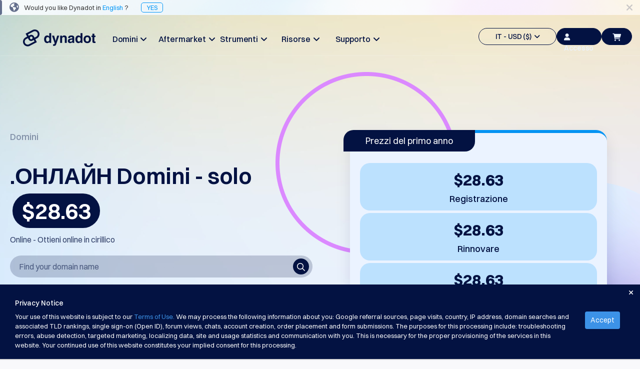

--- FILE ---
content_type: text/html; charset=utf-8
request_url: https://www.dynadot.com/it/domain/%D0%BE%D0%BD%D0%BB%D0%B0%D0%B9%D0%BD
body_size: 28526
content:
<!DOCTYPE html><html xmlns:og="http://ogp.me/ns#">
<head>
<meta http-equiv="Content-Type" content="text/html; charset=utf-8"><meta http-equiv="X-UA-Compatible" content="IE=edge"><meta name="viewport" content="width=device-width, initial-scale=1, maximum-scale=1.0, user-scalable=0"><title>.ОНЛАЙН Nomi di Dominio | Registra il tuo Dominio .ОНЛАЙН | Dynadot</title><meta name="description" content="Vuoi diventare parte del mondo online degli utenti cirillici? Allora, .ОНЛАЙН è un must!"><link href="https://www.dynadot.com/it/domain/%D0%BE%D0%BD%D0%BB%D0%B0%D0%B9%D0%BD" rel="canonical"><meta property="og:type" content="website"><meta property="og:site_name" content="Dynadot"><meta name="twitter:card" content="summary"><meta property="og:title" content="Online - Ottieni online in cirillico"><meta name="twitter:title" content="Online - Ottieni online in cirillico"><link rel="preload" as="style" href="/tr/bootstrap.min.css"><style type="text/css" media="all">@import "/tr/bootstrap.min.css";</style>
<link rel="preload" as="style" href="/tr/main-compat.css"><style type="text/css" media="all">@import "/tr/main-compat.css";</style>
<link rel="preload" as="style" href="/tr/general-font-param2023.css"><style type="text/css" media="all">@import "/tr/general-font-param2023.css";</style>
<link rel="preload" as="style" href="/tr/responsive-compat.css"><style type="text/css" media="all">@import "/tr/responsive-compat.css";</style>
<link rel="preload" as="style" href="/fontawesome6/css/all.min.css"><style type="text/css" media="all">@import "/fontawesome6/css/all.min.css";</style>
<link rel="preload" as="style" href="/fontawesome6/css/v4-shims.min.css"><style type="text/css" media="all">@import "/fontawesome6/css/v4-shims.min.css";</style>
<link rel="preload" as="style" href="/switzer/css/switzer.css"><style type="text/css" media="all">@import "/switzer/css/switzer.css";</style>
<link rel="preload" as="style" href="/swansea/css/swansea.css"><style type="text/css" media="all">@import "/swansea/css/swansea.css";</style>
<link rel="preload" as="style" href="/proxima_nova/css/fonts.css"><style type="text/css" media="all">@import "/proxima_nova/css/fonts.css";</style>
<link rel="preload" as="style" href="/tr/cropper.css"><style type="text/css" media="all">@import "/tr/cropper.css";</style>
<style type="text/css"><!--
HTML {height: 100%;}body {background-color: #f9f9fb; direction: ltr; padding: 0 !important; margin: 0 !important; height: 100%; font-family: 'Open Sans', "Helvetica Neue", Helvetica, Arial, sans-serif; font-size: 13px; font-style: normal; font-weight: normal; line-height: 1.5;}p {line-height: 1.8; font-size: 16px; font-weight: 300;}.left {float: left;}.right {float: right;}.hidden {display: none !important;}i.fa-1 {font-size: 16px;}i.fa-2 {font-size: 22px;}.nav>li>a:focus,.nav>li>a:hover {background-color: transparent;}.nav .open>a,.nav .open>a:focus,.nav .open>a:hover {background-color: transparent;}.navbar-fixed-bottom .navbar-collapse,.navbar-fixed-top .navbar-collapse {max-height:none}.navbar-default .navbar-nav>.open>a,.navbar-default .navbar-nav>.open>a:focus,.navbar-default .navbar-nav>.open>a:hover {background-color: transparent;}.navbar-default .navbar-nav .open .dropdown-menu>.active>a,.navbar-default .navbar-nav .open .dropdown-menu>.active>a:focus,.navbar-default .navbar-nav .open .dropdown-menu>.active>a:hover {background-color: transparent;}.navbar {height:auto;}.footer-container a {color: #ccc;}.footer-container a:hover {color: #009DDC;}.page-content {background-color: #fff; height: 100%; padding: 0;}.page-bottom ul.page-bottom-menu-dropdown {margin: 0; padding: 0; list-style-type: none; overflow: hidden; height: auto;}.btn.btn-4bbeec {background-color: #4BBEEC; border-color: #4BBEEC; color: #fff;outline: none;}.btn.btn-4bbeec:hover {background-color: #00AEF9; border-color: #00AEF9; color: #fff;outline: none;}.btn.btn-18c485 {background-color: #18c485;border: 1px solid #18c485;color: #fff;outline: none;}.btn.btn-18c485:hover {background-color: #00ce89;border: 1px solid #00ce89;}--></style>
<link href="/sr/megaMenu.css" media="all" rel="stylesheet" type="text/css"><style type="text/css" media="all">@import "/21_22_34_footer.css";</style>
<style type="text/css" media="all">@import "/tc/css/selectV2.css";</style>
<style type="text/css" media="all">@import "/sr/navigation_bar_transparent_dark2023.css";</style>
<style type="text/css" media="all">@import "/sr/chatbot_bubble.css";</style>
<style type="text/css" media="all">@import "/domain/swiper.min.css";</style>
<style type="text/css" media="all">@import "/account/styles/commonCpV2.css";</style>
<link href="/domain/make-offer-new.css" rel="stylesheet" type="text/css"><style type="text/css" media="all">@import "/domain/tld_detail_price_v1.css";</style>
<link href="/domain/responsive.css" media="all" rel="stylesheet" type="text/css"><link href="/domain/deals.css" media="all" rel="stylesheet" type="text/css"><link rel="preload" as="script" href="/tr/jquery-3.6.3.min.js"><script type="text/javascript" src="/tr/jquery-3.6.3.min.js"></script><!-- Global site tag (gtag.js) - Google Ads --><script async src="https://www.googletagmanager.com/gtag/js?id=G-S0L3BZSLYB"></script><script>  window.dataLayer = window.dataLayer || [];  function gtag(){dataLayer.push(arguments);}  gtag('js', new Date());  gtag('config', 'G-S0L3BZSLYB');</script><script type="text/javascript" async="async" src="//www.googleadservices.com/pagead/conversion_async.js" charset="utf-8"></script><script type="text/javascrip">/* <![CDATA[ */var google_conversion_id = 1071013449;var google_custom_params = window.google_tag_params;var google_remarketing_only = true;/* ]]> */</script><script type="text/javascript" src="//www.googleadservices.com/pagead/conversion.js"></script><noscript><div style="display:inline;"><img height="1" width="1" style="border-style:none;" alt="" src="//googleads.g.doubleclick.net/pagead/viewthroughconversion/1071013449/?guid=ON&amp;script=0"/></div></noscript><script>
!function(f,b,e,v,n,t,s)
{if(f.fbq)return;n=f.fbq=function(){n.callMethod?
n.callMethod.apply(n,arguments):n.queue.push(arguments)};
if(!f._fbq)f._fbq=n;n.push=n;n.loaded=!0;n.version='2.0';
n.queue=[];t=b.createElement(e);t.async=!0;
t.src=v;s=b.getElementsByTagName(e)[0];
s.parentNode.insertBefore(t,s)}(window, document,'script',
'https://connect.facebook.net/en_US/fbevents.js');
fbq('init', '1013298092648180');
fbq('init', '710112770279009');
fbq('init', '2086896001510648');
fbq('init', '655348809639676');
fbq('init', '827279986078004');
</script>
<noscript><img height="1" width="1" style="display:none"
src="https://www.facebook.com/tr?id=1013298092648180&ev=PageView&noscript=1"
/></noscript><script type="text/javascript">
  window._mfq = window._mfq || [];
  (function() {
    var mf = document.createElement("script");
    mf.type = "text/javascript"; mf.defer = true;
    mf.src = "//cdn.mouseflow.com/projects/f592a9ec-2b7d-40b7-b1ad-0d08c3f6316d.js";
    document.getElementsByTagName("head")[0].appendChild(mf);
  })();
</script><!-- TikTok Pixel Code Start --> <script> !function (w, d, t) { w.TiktokAnalyticsObject=t;var ttq=w[t]=w[t]||[];ttq.methods=["page","track","identify","instances","debug","on","off","once","ready","alias","group","enableCookie","disableCookie","holdConsent","revokeConsent","grantConsent"],ttq.setAndDefer=function(t,e){t[e]=function(){t.push([e].concat(Array.prototype.slice.call(arguments,0)))}};for(var i=0;i<ttq.methods.length;i++)ttq.setAndDefer(ttq,ttq.methods[i]);ttq.instance=function(t){for( var e=ttq._i[t]||[],n=0;n<ttq.methods.length;n++)ttq.setAndDefer(e,ttq.methods[n]);return e},ttq.load=function(e,n){var r="https://analytics.tiktok.com/i18n/pixel/events.js",o=n&&n.partner;ttq._i=ttq._i||{},ttq._i[e]=[],ttq._i[e]._u=r,ttq._t=ttq._t||{},ttq._t[e]=+new Date,ttq._o=ttq._o||{},ttq._o[e]=n||{};n=document.createElement("script") ;n.type="text/javascript",n.async=!0,n.src=r+"?sdkid="+e+"&lib="+t;e=document.getElementsByTagName("script")[0];e.parentNode.insertBefore(n,e)}; ttq.load('CTRE4OJC77U8UG3MH7JG'); ttq.page(); }(window, document, 'ttq'); </script> <!-- TikTok Pixel Code End --><script type="application/ld+json">{"name":".онлайн","image":["https://www.dynadot.com/domain/logo/xn--80asehdb-logo1720419643.webp"],"description":"Want to become part of the online world of the Cyrillic users? Then, .ОНЛАЙН is a must!","url":"https://www.dynadot.com/it/domain/онлайн","offers":{"price":24.94,"priceCurrency":"EUR","availability":"https://schema.org/OnlineOnly","@type":"Offer"},"@context":"http://schema.org","@type":"Product"}</script><script type="application/ld+json">{"itemListElement":[{"position":1,"name":"Home","item":"https://www.dynadot.com/it/","@type":"ListItem"},{"position":2,"name":"TLD domains","item":"https://www.dynadot.com/it/domain","@type":"ListItem"},{"position":3,"name":"онлайн","item":"https://www.dynadot.com/it/domain/онлайн","@type":"ListItem"}],"@context":"https://schema.org","@type":"BreadcrumbList","@id":"https://www.dynadot.com/it/domain/онлайн#breadcrumb"}</script><script type="application/ld+json">{"logo":"https://www.dynadot.com/tr/mainsite2023/navbar-logo-dark-2023.png","name":"Dynadot","url":"https://www.dynadot.com/it","sameAs":["https://twitter.com/dynadot","https://www.facebook.com/dynadot","https://www.linkedin.com/company/dynadot","https://www.instagram.com/dynadot"],"contactPoint":[{"contactType":"Assistenza Clienti","telephone":"+1-510-313-0861","areaServed":"Global","availableLanguage":["English","Spanish","Chinese","Arabic","German","Portuguese","French","Russian","Italian","Korean","Japanese","Indonesia"],"@type":"contactPoint"},{"contactType":"Servizio Clienti","email":"support@dynadot.com","@type":"contactPoint"}],"@context":"https://schema.org","@type":"Organization","@id":"https://www.dynadot.com/it/#organization"}</script><script type="application/ld+json">{"url":"https://www.dynadot.com/it/","name":"Dynadot","potentialAction":{"target":"https://www.dynadot.com/it/domain/search?domain={search_term_string}","@type":"SearchAction","query-input":"required name=search_term_string"},"@context":"https://schema.org","@type":"WebSite"}</script><script type="application/ld+json">{"mainEntity":[{"name":"Quanto costa un dominio .ОНЛАЙН?","acceptedAnswer":{"text":"I prezzi dei domini possono variare a seconda del registrar che scegli. A Dynadot, offriamo prezzi competitivi: un dominio .ОНЛАЙН costa $28.63 per la registrazione, $28.63 per il rinnovo e $28.63 per il trasferimento. Il nostro obiettivo è fornire tariffe accessibili senza compromettere funzionalità o supporto.","@type":"Answer"},"@type":"Question"}],"@context":"https://schema.org","@type":"FAQPage"}</script><script type="application/ld+json">{"description":"Vuoi far parte del mondo online degli utenti cirillici? Allora, .ОНЛАЙН è un must!","inLanguage":"it-IT","url":"https://www.dynadot.com/it/domain/онлайн","isPartOf":{"url":"https://www.dynadot.com/it/","@type":"WebSite"},"name":".ОНЛАЙН Nomi di Dominio | Registra il Tuo Dominio .ОНЛАЙН | Dynadot","breadcrumb":{"@id":"https://www.dynadot.com/it/domain/онлайн#breadcrumb"},"@context":"https://schema.org","@type":"WebPage","@id":"https://www.dynadot.com/it/domain/онлайн#webpage"}</script></head>
<body><div class="body-container"><!-- navbar top--><div class="navbar-fixed-top new-navbar"><!-- Language Alert Header--><div class="alert_language_tip" style="background-image:url(/sr/mainsite2023/template-language-change-bg.png);height:30px;background-color: #fff; background-size: 100%;"><span class="fa fa-lg fa-close close_language_tip" style="cursor:pointer;float:right;margin-right:15px;line-height:30px;color:rgba(3, 18, 66, 0.2);"></span><span style="background: rgba(3, 18, 66, 0.6); width: 4px; display: block; height: 100%; float: left; border-radius: 0 4px 4px 0;"></span><i class="fa fa-globe fa-lg" style="margin:0px 10px 0px 15px;line-height:0px;color:rgba(3, 18, 66, 0.6);"></i><span style="line-height:30px;font-size:13px;font-weight: 400;">Would you like Dynadot in <span style="color:rgba(0, 150, 247, 1);">English</span> ?<a href="/domain/%D0%BE%D0%BD%D0%BB%D0%B0%D0%B9%D0%BD" style="color:rgba(0, 150, 247, 1);margin-left:25px;border:1px solid;padding:1px 10px;border-radius:5px;">YES</a></div><script type="text/javascript"><!--
$($('.close_language_tip')).click(function() {$('.alert_language_tip').slideUp('slow');$('.alert_language_tip').remove();$.cookie('close_language_tip', '1');if($('.search_domain_nav_container').is(':visible')){$('.search_domain_nav_container').animate({marginTop: '72px'},'slow')};});
--></script><style type="text/css"><!--
.alert-promote-v2 .btn-primary-clear {    display: inline-flex;
    flex-direction: row;
    align-items: center;
    justify-content: center;
    line-height: 1;
    padding: 9px 13px;
    gap: 5px;
    width: auto;
    height: 36px;
    color: #0096F7;
    background: none;
    border-radius: 6px;
    border: none;}.alert-promote-v2 .btn-primary-clear:hover {    background: rgba(0, 150, 247, 0.1);
    border-radius: 6px;}.alert-promote-v2 {
    width: 100%;
    display: flex;
    font-family: Switzer, sans-serif;
    font-size: 15px;
    font-style: normal;
    font-weight: 400;
    background: #031242;
    padding: 0 30px;
    align-items: center;
    justify-content: center;
    position: initial;
    right: 0;
    border-radius: initial;
    margin: 0;
    text-align: center;}.alert-promote-v2 .btn-primary-clear {color: #FFF;}.alert-promote-v2 .btn-primary-clear i {color: #FFF;}.alert-promote-v2 > div  {display: flex;
    flex: 1;
    align-items: center;}.alert-promote-v2 > div > #alerts-msg {padding: 9px 13px;flex: 1;display: flex;flex-direction: column;}.alert-promote-v2 > div > span:first-child {    display: flex;
    align-items: center;
    justify-content: center;
    flex: 1;}.alert-promote-v2 > div > #alerts-msg > span:not(:first-child, #restart-counter) {    opacity: 0;
    display: none;
    transition: opacity 1s ease;}.alert-promote-v2 > div > #alerts-msg > span:active {    opacity: 1;
    display: inline-block;}.alert-promote-v2 > div > #alerts-msg > span a {color: #FFF;}.alert-promote-v2 > div > #alerts-msg > .active {background: none;}.alert-promote-v2 > div > span:nth-child(2) {padding: 0;}.alert-promote-v2 > div > span:nth-child(2) > span {position: relative;}.alert-promote-v2 > div > span:nth-child(2) .dropdown-menu-list {    position: absolute;
    display: none;
    top: 27px;
    flex-direction: column;
    gap: 5px;
    padding: 10px 10px;
    font-size: 14px;
    font-weight: 500;
    background: #031242;
    border-radius: 6px;
    border: 2px solid #fdfdfd21;
    z-index: 9999;}.alert-promote-v2 > div > span:nth-child(2) .dropdown-menu-list > li:hover {
    background: rgba(0, 150, 247, 0.1);
    border-radius: 6px;}.alert-promote-v2 > div > span:nth-child(2) .dropdown-menu-list .itemspace-top {margin: 0;}.alert-promote-v2 > div > span:nth-child(2) .dropdown-menu-list > li > a  {color: #FBFDFF;}.alert-promote-v2 > div > span:nth-child(2) .dropdown-menu-list > li > a:hover,
.alert-promote-v2 > div > span:nth-child(2) .dropdown-menu-list > li > a:active {color: #FBFDFF;}.alert-promote-v2 > div > span:nth-child(2) .dropdown-menu-list#translate-list {    left: 5px;
    width: 100px; list-style: none;}.alert-promote-v2 > div > span:nth-child(2) .dropdown-menu-list#currency-list {    width: 180px;
    right: -30px;     list-style: none;}@media (max-width: 1024px) {.alert-promote-v2 > div  {        display: grid;
        padding-top: 5px;}}--></style>
<!-- top bar menu --><div id="main-site-top-bar-menu"><nav class="navbar navbar-default new-navbar-default"><div class="container-fluid sub-navbar" style="box-shadow:none"><style type="text/css"><!--
@media (max-width : 1200px){.navbar-header {margin-top:12px;}}@media (max-width : 767px){a.navbar-logo>div>img { clip-path: polygon(0 0, 21% 0, 33.33% 100%, 0 100%);}}--></style>
<div class="navbar-header"><a href="/it/" class="navbar-logo"><div style="width:145px;"><img data-src="/tr/mainsite2023/navbar-logo-dark-2023.png" border="0" alt="" class="lazyload head-dark-logo"><img data-src="/tr/mainsite2023/navbar-logo-white-2023.png" border="0" alt="" class="lazyload head-white-logo" style="display:none;"></div></a></div><div class="collapse navbar-collapse" style="overflow:hidden;"><ul class="nav navbar-nav navbar-left site-content-top" style="margin-left:100px;margin-top:23px;gap: 11.67px;"><style type="text/css"><!--
.nav-bar-title {font-family: Switzer !important;font-weight: 500 !important;font-size: 18px !important;line-height: 28px !important;}#mega-toggle-btn .btn-default-dark .fa-bars {font-size: 20px;}#mega-toggle-btn .btn-default-dark {width: 52px;color: #031242;border-radius: 40px;background: transparent;}@media (max-width : 1454px){.navbar-left {display: flex;gap: 0 !important;margin-left: 55px !important;}.navbar-left li {width: 114px !important;}.nav-bar-title {font-size: 16px !important;}.navbar-left>li>a {padding: 10px 0px; !important;}}@media (max-width : 1200px){#mega-toggle-btn .btn-default-dark {height:34px !important;}.nav.navbar-nav.navbar-left {display: none}.nav.navbar-nav.navbar-right>li {display: none !important;}#mega-toggle-btn {display: inherit !important;}}@media (max-width : 768px){#id-shopping-cart a i {left: -5px;top: 2px;}}--></style>
<li style="width:156px;text-align: center;"><a href="/it/domain" class="dropdown-toggle site-function nav-bar-title" id="dropdown-menu-domains" aria-expanded="false">Domini&#160;&#160;<span class="fa fa-angle-down fa-item-right"></span></a></li><li style="width:156px;text-align: center;"><a href="/it/market" class="dropdown-toggle site-function nav-bar-title" id="dropdown-menu-aftermarket" aria-expanded="false">Aftermarket&#160;&#160;<span class="fa fa-angle-down fa-item-right"></span></a></li><li style="width:156px;text-align: center;"><a href="/it/tools" class="dropdown-toggle site-function nav-bar-title" id="dropdown-menu-tools" aria-expanded="false">Strumenti&#160;&#160;<span class="fa fa-angle-down fa-item-right"></span></a></li><li style="width:156px;text-align: center;"><a href="/it/resources" class="dropdown-toggle site-function nav-bar-title" id="dropdown-menu-resources" aria-expanded="false">Risorse&#160;&#160;<span class="fa fa-angle-down fa-item-right"></span></a></li><li style="width:156px;text-align: center;"><a href="/it/support" class="dropdown-toggle site-function nav-bar-title" id="dropdown-menu-support" aria-expanded="false">Supporto&#160;&#160;<span class="fa fa-angle-down fa-item-right"></span></a></li></ul><ul class="nav navbar-nav navbar-right site-content-top" style="margin-top:25px;display: inline-flex;align-items: center;gap: 10px;"><script type="text/javascript">function eventClickNo(eventName) { 
gtag('event', eventName);
}
</script><script type="text/javascript">function eventClickOne(eventName, param1, value1) { 
gtag('event', eventName, {
 [`${param1}`]:value1 
});
}
</script><script type="text/javascript">function eventClickTwo(eventName, param1, value1, param2, value2) { 
gtag('event', eventName, {
 [`${param1}`]:value1, 
[`${param2}`]:value2 
});
}
</script><script type="text/javascript">function eventClickThree(eventName, param1, value1, param2, value2, param3, value3) { 
gtag('event', eventName, {
 [`${param1}`]:value1, 
[`${param2}`]:value2, 
[`${param3}`]:value3 
});
}
</script><style type="text/css"><!--
.lang-currency .nice-select {width: 100%!important;border: none!important;}.lang-currency .current {color: #031242!important;}#head_side_bar_currency {border: 1.25px solid;color: #031242;height: 34px;padding: 6px 14px 6px 14px;border-radius: 20px;font-family: Switzer;font-size: 14px;font-weight: 500;line-height: 22px;text-align: left;text-underline-position: from-font;text-decoration-skip-ink: none;display: flex;align-items: center;justify-content: center;align-content: center;}#user-login-btn-id {background-color: #031242;width: 90px;height: 34px;border-radius: 20px;border: 1.25px solid #031242;color: #EBF3FF !important;font-family: Switzer;font-size: 14px;font-weight: 500;line-height: 22px;text-align: left;text-underline-position: from-font;text-decoration-skip-ink: none;}.new-navbarV2 #head_side_bar_currency {border:1.25px solid #FBFDFF;}--></style>
<li><a href="javascript:;" class="dropdown-toggle site-function" id="head_side_bar_currency" style="" data-toggle="dropdown" aria-expanded="true">IT - USD ($)&#160;&#160;<span class="fa fa-angle-down"></span></a><ul class="dropdown-menu topbar-function-dropdown dropdown-menu-items dropdown-menu-items-usd" style="border-radius: 6px;background: #FFF;box-shadow: 0px 3px 4px 0px rgba(3, 18, 66, 0.10);padding: 20px 15px;"><div class="lang-currency" style="margin-bottom: 10px;border-radius: 6px;border: 1px solid rgba(3, 18, 66, 0.10);background: #FFF;box-shadow: 0px 2px 1px 0px rgba(16, 24, 40, 0.00);justify-content: space-between;display: flex;"><select name="lang" size="1"><option value="/it/domain/онлайн">IT</option>
<option value="/domain/онлайн">English</option>
<option value="/es/dominio/онлайн">Español</option>
<option value="/zh/domain/онлайн">中文</option>
<option value="/ar/domain/онлайн">العربية</option>
<option value="/de/domain/онлайн">Deutsch</option>
<option value="/pt/dominio/онлайн">Português</option>
<option value="/fr/domain/онлайн">Français</option>
<option value="/ru/domain/онлайн">Русский</option>
<option value="/hi/domain/онлайн">हिन्दी</option>
<option value="/ja/domain/онлайн">日本語</option>
<option value="/ko/domain/онлайн">한국어</option>
<option value="/id/domain/онлайн">Indonesia</option>
<option value="/sr/domain/онлайн">Српски</option>
</select>
</div><div class="lang-currency" style="border-radius: 6px;border: 1px solid rgba(3, 18, 66, 0.10);background: #FFF;box-shadow: 0px 2px 1px 0px rgba(16, 24, 40, 0.00);justify-content: space-between;display: flex;"><select name="currency" size="1"><option value="/it/domain/онлайн">USD ($)</option>
<option value="/it/domain/онлайн">US Dollar USD ($) </option>
<option value="/change_currency.html?chg_currency=EUR&#38;pg=%2Fit%2Fdomain%2F%D0%BE%D0%BD%D0%BB%D0%B0%D0%B9%D0%BD">Euro EUR (€) </option>
<option value="/change_currency.html?chg_currency=CNY&#38;pg=%2Fit%2Fdomain%2F%D0%BE%D0%BD%D0%BB%D0%B0%D0%B9%D0%BD">人民币 CNY (¥) </option>
<option value="/change_currency.html?chg_currency=CAD&#38;pg=%2Fit%2Fdomain%2F%D0%BE%D0%BD%D0%BB%D0%B0%D0%B9%D0%BD">Canadian Dollar CAD (C$) </option>
<option value="/change_currency.html?chg_currency=MXN&#38;pg=%2Fit%2Fdomain%2F%D0%BE%D0%BD%D0%BB%D0%B0%D0%B9%D0%BD">Pesos Mexicanos MXN (MX$) </option>
<option value="/change_currency.html?chg_currency=GBP&#38;pg=%2Fit%2Fdomain%2F%D0%BE%D0%BD%D0%BB%D0%B0%D0%B9%D0%BD">British Pound GBP (£) </option>
<option value="/change_currency.html?chg_currency=BRL&#38;pg=%2Fit%2Fdomain%2F%D0%BE%D0%BD%D0%BB%D0%B0%D0%B9%D0%BD">Real Brasileiro BRL (R$) </option>
<option value="/change_currency.html?chg_currency=INR&#38;pg=%2Fit%2Fdomain%2F%D0%BE%D0%BD%D0%BB%D0%B0%D0%B9%D0%BD">Indian Rupee INR (Rs.) </option>
<option value="/change_currency.html?chg_currency=IDR&#38;pg=%2Fit%2Fdomain%2F%D0%BE%D0%BD%D0%BB%D0%B0%D0%B9%D0%BD">Indonesian Rupiah IDR (Rp) </option>
<option value="/change_currency.html?chg_currency=AUD&#38;pg=%2Fit%2Fdomain%2F%D0%BE%D0%BD%D0%BB%D0%B0%D0%B9%D0%BD">Australian Dollar AUD (AU$) </option>
</select>
</div></ul></li><script type="text/javascript" src="/account/script/cp.lib.js"></script><script type="text/javascript" src="/account/script/dotlottie-loading.js"></script><script type="text/javascript" src="/account/script/cp.overlayV2.js"></script><style type="text/css" media="all">@import "/account/styles/commonCpV2.css";</style>
<script type="text/javascript" src="/account/script/account_auth.js"></script><style type="text/css" media="all">@import "/account/styles/account_auth.css";</style>
<li id="sign-in-id"><a href="javascript:;" class="user-login-btn" id="user-login-btn-id" style="color: #031242;padding: 6px 14px;" lang="/it/"><i class="fa-solid fa-user"></i>Accesso</a></li><li id="id-shopping-cart"><style type="text/css"><!--
#head_side_bar_shoppingCart {height: 34px !important;margin-right: 0px !important;background-color: #031242;}.lang-currency .bootstrap-select {margin: unset !important;}.lang-currency button {display: none !important;}--></style>
<a href="/it/order/cart" class="head_side_bar_cart_empty navbar-block navbar-icon-style site-function" id="head_side_bar_shoppingCart" style=""><i class="fa-solid fa-cart-shopping" id="navigation-shopping-cart" style="color: #EBF3FF;"></i></a></li><li id="mega-toggle-btn"><button class="btn-default-dark" id="toggle-btn-1"><i class="fa fa-bars fa-2"></i></button>
</li></ul><div class="mobile-menu" style="margin-top:27px;"><a onclick="$(&#39;.user-login-btn&#39;).click()"><button class="btn-default-dark btn-top-mobile"><i class="fa fa-user" style="margin: 0;"></i></button>
</a><a href="/it/order/cart"><button class="btn-default-dark btn-top-mobile" id="toggle-btn-cart-dak"><i class="fa-solid fa-cart-shopping"></i></button>
</a></div></div></div></nav><div class="submenu-content submenu-content-domains"><div class="col-md-3 "><div class="menu-title">Dominio</div><div class="menu-title-text">Trova il tuo dominio</div></div><div class="col-md-2 submenu-list"><div class="submenu-title">Ricerca</div><div class="submenu-text"><a href="/it/domain/search">Ricerca Dominio</a><span class="fa fa-angle-right"></span></div><div class="submenu-text"><a href="/it/domain/ai-search">Ricerca Domini AI</a><span class="fa fa-angle-right"></span></div><div class="submenu-text"><a href="/it/domain/bulk-search">Ricerca di dominio in blocco</a><span class="fa fa-angle-right"></span></div><div class="submenu-text"><a href="/it/domain/idn-search">Ricerca IDN</a><span class="fa fa-angle-right"></span></div><div class="submenu-text"><a href="/it/domain/advanced-search">Ricerca avanzata</a><span class="fa fa-angle-right"></span></div></div><div class="col-md-2 submenu-list"><div class="submenu-title">Trasferimento</div><div class="submenu-text"><a href="/it/domain/transfer">Trasferimento di dominio</a><span class="fa fa-angle-right"></span></div><div class="submenu-text"><a href="/it/domain/bulk-transfer">Trasferimento di domini in blocco</a><span class="fa fa-angle-right"></span></div></div><div class="col-md-2 submenu-list"><div class="submenu-title">TLDs</div><div class="submenu-text"><a href="/it/domain/prices">Prezzi del dominio</a><span class="fa fa-angle-right"></span></div><div class="submenu-text"><a href="/it/domain/sales">Vendite di dominio</a><span class="fa fa-angle-right"></span></div></div><div class="col-md-2 submenu-list"><div class="submenu-title">Strumenti di dominio</div><div class="submenu-text"><a href="/it/domain/whois">Ricerca Whois</a><span class="fa fa-angle-right"></span></div><div class="submenu-text"><a href="/it/domain/suggestion-tool">Strumento di suggerimento</a><span class="fa fa-angle-right"></span></div><div class="submenu-text"><a href="/it/domain/grace-deletion">Cancellazione della Grazia</a><span class="fa fa-angle-right"></span></div><div class="submenu-text"><a href="/it/domain/security">Sicurezza di dominio</a><span class="fa fa-angle-right"></span></div><div class="submenu-text"><a href="/it/domain-management">Gestione del Dominio</a><span class="fa fa-angle-right"></span></div><div class="submenu-text"><a href="/it/domain/api">API</a><span class="fa fa-angle-right"></span></div></div></div><div class="submenu-content submenu-content-aftermarket"><div class="col-md-2 "><div class="menu-title">Aftermarket</div><div class="menu-title-text">Gestisci il tuo portfolio</div><div class="name-club-pc-logo"><a href="https://www.nameclub.com/?utm_source=dynadot&#38;utm_campaign=nc-callouts&#38;utm_medium=navigation"><img data-src="/nameclub-pc-logo.png" border="0" alt="" class="lazyload"></a></div></div><div class="col-md-2 submenu-list"><div class="submenu-title">Esplorare</div><div class="submenu-text"><a href="/it/market/search">Ricerca del mercato secondario</a><span class="fa fa-angle-right"></span></div><div class="submenu-text"><a href="/it/market/all-domain-auctions">Tutte le aste di domini</a><span class="fa fa-angle-right"></span></div></div><div class="col-md-2 submenu-list"><div class="submenu-title">Domeni scaduti</div><div class="submenu-text"><a href="/it/market/auction">Aste scadute</a><span class="fa fa-angle-right"></span></div><div class="submenu-text"><a href="/it/market/registry-expired-auction">Aste del registro</a><span class="fa fa-angle-right"></span></div><div class="submenu-text"><a href="/it/market/last-chance-auction">Aste Ultima Opportunità</a><span class="fa fa-angle-right"></span></div><div class="submenu-text"><a href="/it/market/expired-closeout">Scadenza chiusura</a><span class="fa fa-angle-right"></span></div></div><div class="col-md-2 submenu-list"><div class="submenu-title">Elenco utenti</div><div class="submenu-text"><a href="/it/market/user-listings">Elenco utenti</a><span class="fa fa-angle-right"></span></div><div class="submenu-text"><a href="/it/market/user-auction">Aste Utente</a><span class="fa fa-angle-right"></span></div></div><div class="col-md-2 submenu-list"><div class="submenu-title">Strumenti di Backorder</div><div class="submenu-text"><a href="/it/market/backorder">Ordine in attesa</a><span class="fa fa-angle-right"></span></div><div class="submenu-text"><a href="/it/market/backorder-auction">Aste indietro</a><span class="fa fa-angle-right"></span></div></div><div class="col-md-2 submenu-list"><div class="submenu-title">Servizi di Intermediazione</div><div class="submenu-text"><a href="/it/market/buy-domains">Acquista Domini</a><span class="fa fa-angle-right"></span></div><div class="submenu-text"><a href="/it/market/sell-domains">Vendere Domini</a><span class="fa fa-angle-right"></span></div><div class="submenu-text"><a href="/it/domain/appraisal">Valutazione</a><span class="fa fa-angle-right"></span></div></div></div><div class="submenu-content submenu-content-tools"><div class="col-md-3 "><div class="menu-title">Strumenti</div></div><div class="col-md-3 submenu-list"><div class="submenu-text"><a href="/it/website-builder">Costruttore di siti web</a><span class="fa fa-angle-right"></span></div><div class="submenu-text"><a href="/it/email">Email</a><span class="fa fa-angle-right"></span></div><div class="submenu-text"><a href="/it/logo-builder">Creatore di Loghi</a><span class="fa fa-angle-right"></span></div><div class="submenu-text"><a href="/it/ssl">SSL</a><span class="fa fa-angle-right"></span></div><div class="submenu-text"><a href="/it/domain/security">Sicurezza</a><span class="fa fa-angle-right"></span></div><div class="submenu-text"><a href="/it/domain/reseller-program">Programma di Rivendita</a><span class="fa fa-angle-right"></span></div><div class="submenu-text"><a href="/it/free-uspto-trademark-search">Ricerca Marchio</a><span class="fa fa-angle-right"></span></div></div></div><div class="submenu-content submenu-content-support"><div class="col-md-3 "><div class="menu-title">Supporto</div></div><div class="col-md-3 submenu-list"><div class="submenu-title">Centro di assistenza</div><div class="submenu-text"><a href="/it/community/help">File di aiuto</a><span class="fa fa-angle-right"></span></div><div class="submenu-text"><a href="/it/community/forums">Forum</a><span class="fa fa-angle-right"></span></div><div class="submenu-text"><a href="/it/community/account-manager">Richiesta di Account Manager</a><span class="fa fa-angle-right"></span></div></div><div class="col-md-3 submenu-list"><div class="submenu-title">Strumenti di Supporto</div><div class="submenu-text"><a href="/it/community/contact">Contattaci</a><span class="fa fa-angle-right"></span></div><div class="submenu-text"><a href="/it/account/ticket/open.html">Ticket di Supporto</a><span class="fa fa-angle-right"></span></div><div class="submenu-text"><a href="/it/report-abuse">Segnala abuso</a><span class="fa fa-angle-right"></span></div><div class="submenu-text"><a href="/it/account/feedback/report_bugs/view.html">Segnalare bug</a><span class="fa fa-angle-right"></span></div><div class="submenu-text"><a href="/it/account/feedback/feature_requests/view.html">Richieste di funzionalità</a><span class="fa fa-angle-right"></span></div></div></div><div class="submenu-content submenu-content-resources"><div class="col-md-2 "><div class="menu-title">Risorse</div><div class="menu-title-text">Gestisci il tuo portfolio</div></div><div class="col-md-2 submenu-list"><div class="submenu-title">Risorse</div><div class="submenu-text"><a href="/it/blog">Blog di Dynadot</a><span class="fa fa-angle-right"></span></div><div class="submenu-text"><a href="/it/market/newsletter">Newsletter</a><span class="fa fa-angle-right"></span></div></div><div class="col-md-2 submenu-list"><div class="submenu-title">Metodi di Pagamento</div><div class="submenu-text"><a href="/it/payment-options">Opzioni di pagamento</a><span class="fa fa-angle-right"></span></div><div class="submenu-text"><a href="/it/prepay">Pagare in anticipo</a><span class="fa fa-angle-right"></span></div></div><div class="col-md-2 submenu-list"><div class="submenu-title">Apprendimento</div><div class="submenu-text"><a href="/it/domain/beginners-guide">Guida ai Fondamenti dei Nomi di Dominio</a><span class="fa fa-angle-right"></span></div><div class="submenu-text"><a href="/it/domain-investing-guide">Guida all'Investimento in Domini</a><span class="fa fa-angle-right"></span></div><div class="submenu-text"><a href="/it/resources/how-to-buy-domains">Come Acquistare Domini</a><span class="fa fa-angle-right"></span></div><div class="submenu-text"><a href="/it/resources/how-to-sell-domains">Come vendere domini</a><span class="fa fa-angle-right"></span></div></div><div class="col-md-2 submenu-list"><div class="submenu-title">Affiliato</div><div class="submenu-text"><a href="/it/affiliate">Programma Generale di Affiliazione</a><span class="fa fa-angle-right"></span></div></div><div class="col-md-2 submenu-list"><div class="submenu-title">Programma di Rivendita</div><div class="submenu-text"><a href="/it/domain/reseller-program">Programma di Rivendita</a><span class="fa fa-angle-right"></span></div></div></div><div class="mega-menu-container"><div class="mega-menu-icon"><a href="/it/" class="navbar-logo" id="back_home"><svg id="Layer_2" data-name="Layer 2" width="33" height="34" viewBox="0 0 33 34" fill="none" xmlns="http://www.w3.org/2000/svg">
<path d="M31.9844 5.13399C29.6366 0.426894 23.7093 -1.34067 19.0429 1.08464L5.22659 8.26815L8.32039 14.2136L5.20088 15.8341C0.5784 18.2373 -1.38379 24.0613 1.05226 28.6656C2.73521 31.844 6.00183 33.6666 9.3752 33.6666C10.8339 33.6666 12.3147 33.3248 13.6963 32.6082L27.7001 25.3218L24.6135 19.3838L27.9094 17.6677C32.4586 15.3013 34.2662 9.70505 31.9844 5.13399ZM12.0869 29.5108C8.72461 31.2598 4.43638 29.4483 3.55829 25.4468C3.45187 24.969 3.41509 24.473 3.44438 23.9842C3.584 21.8053 4.78918 19.9791 6.63387 19.0236L9.93011 17.3077L11.2931 19.9313C12.7336 22.7019 16.1509 23.7821 18.9251 22.3416L21.5158 20.9932L22.9966 23.841L12.0869 29.5108ZM16.9925 14.1475C18.0581 14.3497 18.914 15.2056 19.1162 16.2676C19.4764 18.1712 17.8413 19.8099 15.9377 19.4499C14.8722 19.2478 14.0159 18.3879 13.8138 17.326C13.4538 15.4227 15.0925 13.7873 16.9925 14.1475ZM26.1604 14.6435L23.0041 16.2861L21.6407 13.6662C20.1967 10.892 16.7794 9.81147 14.0087 11.2555L11.4145 12.6042L9.93369 9.75646L20.8434 4.08308C23.7058 2.59476 27.237 3.68602 28.7692 6.51198C30.3419 9.41831 29.0927 13.1188 26.1604 14.6435Z" fill="#FBFDFF"/>
</svg></a><a href="#" onclick="" class="navbar-logo hidden" id="back_svg_dark" style=""><svg style="width: 78px !important;height: 38px !important;" viewBox="0 0 78 38" fill="none" xmlns="http://www.w3.org/2000/svg">
<path d="M7 13.5L1 19.0246L6.94647 24.5" stroke="#031242" stroke-width="1.25" stroke-linejoin="round"/>
<path d="M30.6 28H22.824V10.744H31.32C32.44 10.744 33.36 10.92 34.08 11.272C34.848 11.64 35.432 12.144 35.832 12.784C36.216 13.408 36.44 14.12 36.504 14.92C36.504 16.936 35.808 18.2 34.416 18.712C35.312 19.016 35.984 19.568 36.432 20.368C36.864 21.152 37.08 22.056 37.08 23.08C37.08 23.432 37.048 23.76 36.984 24.064C36.92 24.384 36.752 24.8 36.48 25.312C36.16 25.936 35.736 26.44 35.208 26.824C34.664 27.224 34.008 27.52 33.24 27.712C32.472 27.904 31.592 28 30.6 28ZM26.304 13.744V17.488H30.696C31.448 17.488 32.024 17.32 32.424 16.984C32.84 16.648 33.048 16.192 33.048 15.616C33.048 15.008 32.864 14.544 32.496 14.224C32.128 13.904 31.456 13.744 30.48 13.744H26.304ZM26.304 25.048H30.888C31.624 25.048 32.24 24.856 32.736 24.472C33.232 24.088 33.48 23.496 33.48 22.696C33.48 21.848 33.224 21.256 32.712 20.92C32.216 20.584 31.624 20.416 30.936 20.416H26.304V25.048ZM38.7998 24.664C38.7998 23.384 39.1518 22.416 39.8558 21.76C40.5598 21.104 41.4478 20.696 42.5198 20.536L45.6158 20.08C46.3518 19.968 46.7198 19.656 46.7198 19.144C46.7198 18.104 46.0478 17.584 44.7038 17.584C44.0318 17.584 43.5038 17.704 43.1198 17.944C42.7678 18.2 42.5518 18.68 42.4718 19.384H39.2318C39.3278 18.344 39.5838 17.496 39.9998 16.84C40.4318 16.168 41.0238 15.68 41.7758 15.376C42.1278 15.232 42.5678 15.112 43.0958 15.016C43.6078 14.92 44.1438 14.872 44.7038 14.872C46.2398 14.872 47.3998 15.088 48.1838 15.52C48.9838 15.968 49.4878 16.472 49.6958 17.032C49.9038 17.56 50.0078 18.072 50.0078 18.568V25.504C50.0078 26.064 50.0558 26.512 50.1518 26.848C50.2478 27.184 50.4478 27.4 50.7518 27.496V28H47.1518C47.1358 27.92 47.1038 27.816 47.0558 27.688C47.0078 27.528 46.9758 27.424 46.9598 27.376C46.8638 27.008 46.8158 26.712 46.8158 26.488C46.4638 26.872 46.0958 27.192 45.7118 27.448C45.3118 27.704 44.8798 27.92 44.4158 28.096C43.9518 28.256 43.4238 28.336 42.8318 28.336C42.2078 28.336 41.5838 28.224 40.9598 28C40.3678 27.792 39.8638 27.392 39.4478 26.8C39.0158 26.24 38.7998 25.528 38.7998 24.664ZM46.7198 21.76C46.4318 22 46.0238 22.176 45.4958 22.288L43.8878 22.624C43.3918 22.736 42.9838 22.928 42.6638 23.2C42.3438 23.488 42.1838 23.92 42.1838 24.496C42.1838 24.96 42.3358 25.312 42.6398 25.552C42.9438 25.808 43.3358 25.936 43.8158 25.936C44.0558 25.936 44.2558 25.912 44.4158 25.864C44.5918 25.832 44.8238 25.76 45.1118 25.648C45.5438 25.472 45.9198 25.2 46.2398 24.832C46.5598 24.432 46.7198 23.96 46.7198 23.416V21.76ZM52.0631 21.952C52.0631 20.08 52.5111 18.432 53.4071 17.008C54.3031 15.584 55.8231 14.872 57.9671 14.872C59.0071 14.872 59.9591 15.048 60.8231 15.4C61.6711 15.752 62.3671 16.312 62.9111 17.08C63.5191 17.912 63.8231 18.816 63.8231 19.792H60.4151C60.3351 19.216 60.1191 18.728 59.7671 18.328C59.4151 17.928 58.8951 17.728 58.2071 17.728C57.3591 17.728 56.6951 18.056 56.2151 18.712C55.7351 19.352 55.4951 20.248 55.4951 21.4C55.4951 22.376 55.5751 23.136 55.7351 23.68C55.8791 24.288 56.1511 24.744 56.5511 25.048C56.9351 25.384 57.4391 25.552 58.0631 25.552C58.6391 25.552 59.1511 25.36 59.5991 24.976C60.0471 24.608 60.3031 24.072 60.3671 23.368H63.7751C63.6631 24.312 63.3831 25.152 62.9351 25.888C62.4871 26.608 61.8471 27.192 61.0151 27.64C60.1671 28.104 59.1671 28.336 58.0151 28.336C56.3191 28.336 54.9111 27.848 53.7911 26.872C53.2151 26.376 52.7831 25.72 52.4951 24.904C52.2071 24.104 52.0631 23.12 52.0631 21.952ZM65.9745 28V10.744H69.3585V20.08L73.5825 15.208H77.7105L73.1985 20.176L77.8545 28H73.8225L70.7745 22.504L69.3585 23.968V28H65.9745Z" fill="#031242"/>
</svg></a><a href="#" onclick="" class="navbar-logo hidden" id="back_svg_white" style=""><svg width="78" height="38" viewBox="0 0 78 38" fill="none" xmlns="http://www.w3.org/2000/svg">
<path d="M7 13.5L1 19.0246L6.94647 24.5" stroke="#FBFDFF" stroke-width="1.25" stroke-linejoin="round"/>
<path d="M30.6 28H22.824V10.744H31.32C32.44 10.744 33.36 10.92 34.08 11.272C34.848 11.64 35.432 12.144 35.832 12.784C36.216 13.408 36.44 14.12 36.504 14.92C36.504 16.936 35.808 18.2 34.416 18.712C35.312 19.016 35.984 19.568 36.432 20.368C36.864 21.152 37.08 22.056 37.08 23.08C37.08 23.432 37.048 23.76 36.984 24.064C36.92 24.384 36.752 24.8 36.48 25.312C36.16 25.936 35.736 26.44 35.208 26.824C34.664 27.224 34.008 27.52 33.24 27.712C32.472 27.904 31.592 28 30.6 28ZM26.304 13.744V17.488H30.696C31.448 17.488 32.024 17.32 32.424 16.984C32.84 16.648 33.048 16.192 33.048 15.616C33.048 15.008 32.864 14.544 32.496 14.224C32.128 13.904 31.456 13.744 30.48 13.744H26.304ZM26.304 25.048H30.888C31.624 25.048 32.24 24.856 32.736 24.472C33.232 24.088 33.48 23.496 33.48 22.696C33.48 21.848 33.224 21.256 32.712 20.92C32.216 20.584 31.624 20.416 30.936 20.416H26.304V25.048ZM38.7998 24.664C38.7998 23.384 39.1518 22.416 39.8558 21.76C40.5598 21.104 41.4478 20.696 42.5198 20.536L45.6158 20.08C46.3518 19.968 46.7198 19.656 46.7198 19.144C46.7198 18.104 46.0478 17.584 44.7038 17.584C44.0318 17.584 43.5038 17.704 43.1198 17.944C42.7678 18.2 42.5518 18.68 42.4718 19.384H39.2318C39.3278 18.344 39.5838 17.496 39.9998 16.84C40.4318 16.168 41.0238 15.68 41.7758 15.376C42.1278 15.232 42.5678 15.112 43.0958 15.016C43.6078 14.92 44.1438 14.872 44.7038 14.872C46.2398 14.872 47.3998 15.088 48.1838 15.52C48.9838 15.968 49.4878 16.472 49.6958 17.032C49.9038 17.56 50.0078 18.072 50.0078 18.568V25.504C50.0078 26.064 50.0558 26.512 50.1518 26.848C50.2478 27.184 50.4478 27.4 50.7518 27.496V28H47.1518C47.1358 27.92 47.1038 27.816 47.0558 27.688C47.0078 27.528 46.9758 27.424 46.9598 27.376C46.8638 27.008 46.8158 26.712 46.8158 26.488C46.4638 26.872 46.0958 27.192 45.7118 27.448C45.3118 27.704 44.8798 27.92 44.4158 28.096C43.9518 28.256 43.4238 28.336 42.8318 28.336C42.2078 28.336 41.5838 28.224 40.9598 28C40.3678 27.792 39.8638 27.392 39.4478 26.8C39.0158 26.24 38.7998 25.528 38.7998 24.664ZM46.7198 21.76C46.4318 22 46.0238 22.176 45.4958 22.288L43.8878 22.624C43.3918 22.736 42.9838 22.928 42.6638 23.2C42.3438 23.488 42.1838 23.92 42.1838 24.496C42.1838 24.96 42.3358 25.312 42.6398 25.552C42.9438 25.808 43.3358 25.936 43.8158 25.936C44.0558 25.936 44.2558 25.912 44.4158 25.864C44.5918 25.832 44.8238 25.76 45.1118 25.648C45.5438 25.472 45.9198 25.2 46.2398 24.832C46.5598 24.432 46.7198 23.96 46.7198 23.416V21.76ZM52.0631 21.952C52.0631 20.08 52.5111 18.432 53.4071 17.008C54.3031 15.584 55.8231 14.872 57.9671 14.872C59.0071 14.872 59.9591 15.048 60.8231 15.4C61.6711 15.752 62.3671 16.312 62.9111 17.08C63.5191 17.912 63.8231 18.816 63.8231 19.792H60.4151C60.3351 19.216 60.1191 18.728 59.7671 18.328C59.4151 17.928 58.8951 17.728 58.2071 17.728C57.3591 17.728 56.6951 18.056 56.2151 18.712C55.7351 19.352 55.4951 20.248 55.4951 21.4C55.4951 22.376 55.5751 23.136 55.7351 23.68C55.8791 24.288 56.1511 24.744 56.5511 25.048C56.9351 25.384 57.4391 25.552 58.0631 25.552C58.6391 25.552 59.1511 25.36 59.5991 24.976C60.0471 24.608 60.3031 24.072 60.3671 23.368H63.7751C63.6631 24.312 63.3831 25.152 62.9351 25.888C62.4871 26.608 61.8471 27.192 61.0151 27.64C60.1671 28.104 59.1671 28.336 58.0151 28.336C56.3191 28.336 54.9111 27.848 53.7911 26.872C53.2151 26.376 52.7831 25.72 52.4951 24.904C52.2071 24.104 52.0631 23.12 52.0631 21.952ZM65.9745 28V10.744H69.3585V20.08L73.5825 15.208H77.7105L73.1985 20.176L77.8545 28H73.8225L70.7745 22.504L69.3585 23.968V28H65.9745Z" fill="#FBFDFF"/>
</svg>
</a><a onclick="$(&#39;.user-login-btn&#39;).click()"><button class="btn-default-dark"><i class="fa fa-user" style="margin: 0;"></i></button>
</a><a href="/it/order/cart"><button class="btn-default-dark" id="toggle-btn-cart"><i class="fa-solid fa-cart-shopping"></i></button>
</a><button class="btn-default-dark" id="toggle-btn-2"><i class="fa fa-x"></i></button>
</div><div class="mega-menu-content"><div class="acc-info-container"><style type="text/css"><!--
.new-navbar-scroll .name-message #head_side_bar_account {white-space: nowrap;}.drop-module-content .fa-angle-right {display: none;}.drop-module-content img {display: none;}@media (max-width : 1200px){.nav.navbar-nav.navbar-left {display: none !important;}#id-shopping-cart {display: block !important;}.nav.navbar-nav.navbar-right > li {display: none;}#mega-toggle-btn {display: inherit !important;}#mega-toggle-btn .btn-default-dark {width: 52px;height: 32px;color: #031242;border-radius: 40px;border: 1px solid #031242;}.mega-menu-container.mega-toggle .acc-info-container .menu-info {height: 700px;padding-bottom: 0;gap: 30px;font-family: Swansea;font-weight: 700;font-size: 24px;line-height: 38px;}.mega-menu-container.mega-toggle {padding: 24px 25px;}.dropdown-menu-page-content .drop-module-content div:not(:first-child) {margin-left: 30px;}.drop-module-content img {display: inline;height: 18px;margin-right: 10px;}.sub-navbar-name-message ul {height: 100%;}.my-account-menu-page-content .section {font-family: Switzer;font-weight: 400;font-size: 18px;line-height: 24px;position: relative;}.my-account-menu-page-content .section i {position: absolute;top: 50%;transform: translateY(-50%);right: 5%;}.my-account-menu-page-content .section > span > a::after {content: "\f105"; font-family: 'Font Awesome 6 Pro'; margin-left: 20px; opacity: 0; transform: translateX(-20px); transition: opacity 0.3s ease, transform 0.3s ease; position: absolute;}.my-account-menu-page-content .section:hover > span > a::after {opacity: 1; transform: translateX(0);}.my-account-menu-page-content .section > .section-content > span > a::after {content: "\f105"; font-family: 'Font Awesome 6 Pro'; margin-left: 20px; opacity: 0; transform: translateX(-20px); transition: opacity 0.3s ease, transform 0.3s ease; position: absolute;}.my-account-menu-page-content .section:hover > .section-content > span:hover > a::after {opacity: 1; transform: translateX(0);}#head-info {background: #0096F71A !important;}.drop-module-content .fa-angle-right {display: block;position: absolute;right:25px; top: 50%;transform: translateY(-50%);font-size: 16px;)}.drop-module-content {position: relative;}.dropdown-menu-page-title {font-family: Switzer;font-weight: 500;font-size: 20px !important;line-height: 24px;display: flex;align-items: center;justify-content: space-between;}.dropdown-menu-page-title-text {font-family: Switzer;font-weight: 400;font-size: 14px;line-height: 24px;opacity: 0.6;color: #FBFDFF;}.mega-menu-container.mega-toggle .mega-menu-icon a.navbar-logo > svg {width: auto;}.mega-menu-container.mega-toggle .acc-info-container .menu-info .menu-first {position: relative;}.menu-info .menu-first .fa-angle-right {position: absolute;top: 50%;transform: translateY(-50%);right: 5%;}.btn-content {display: none !important;}#toggle-btn-cart {border: 1.25px solid #EBF3FF;margin: 0 4px;}#toggle-btn-user {border: 1.25px solid #EBF3FF;}.mega-menu-container.mega-toggle a {font-family: Switzer;font-weight: 400;font-size: 18px;line-height: 24px;}.mega-menu-container.mega-toggle .dropdown-menu-container .drop-module .drop-module-content:nth-child(2) div:first-child, .mega-menu-container.mega-toggle .dropdown-menu-container .drop-module .drop-module-content:nth-child(3) div:first-child, .mega-menu-container.mega-toggle .dropdown-menu-container .drop-module .drop-module-content:nth-child(4) div:first-child, .mega-menu-container.mega-toggle .dropdown-menu-container .drop-module .drop-module-content:nth-child(5) div:first-child, .mega-menu-container.mega-toggle .dropdown-menu-container .drop-module .drop-module-content:nth-child(6) div:first-child {border-top: 1px solid #FBFDFF;border-bottom: none;border-bottom: none;font-family: Switzer;font-weight: 500;font-size: 18px;line-height: 24px;}.mega-menu-container.mega-toggle .dropdown-menu-page-content .drop-module-content > div > a::after {content: "\f105"; font-family: 'Font Awesome 6 Pro'; margin-left: 20px; opacity: 0; transform: translateX(-20px); transition: opacity 0.3s ease, transform 0.3s ease; position: absolute;}.mega-menu-container.mega-toggle .dropdown-menu-page-content .drop-module-content > div:hover > a::after {opacity: 1; transform: translateX(0);}.mega-menu-container.mega-toggle .dropdown-menu-page-content .drop-module > a > .drop-module-content {transition: background 0.3s ease; border-radius: 10px; padding-top: 10px; padding-bottom: 10px;}.mega-menu-container.mega-toggle .dropdown-menu-page-content .drop-module > a:hover > .drop-module-content:hover {background: #0096F733;}.mega-menu-container.mega-toggle .dropdown-menu-page-content .drop-module > a {width: calc(100% - 30px);}}@media (max-width : 767px){#id-shopping-cart>a {display: none;}}--></style>
<div class="menu-info" id="menu-info"><div class="menu-first" id="acc-info-Domains"><span class="name">Domini</span><span class="icon"><i class="fa fa-angle-right"></i></span></div><div class="menu-first" id="acc-info-Aftermarket"><span class="name">Aftermarket</span><span class="icon"><i class="fa fa-angle-right"></i></span></div><div class="menu-first" id="acc-info-Tools"><span class="name">Strumenti</span><span class="icon"><i class="fa fa-angle-right"></i></span></div><div class="menu-first" id="acc-info-Resources"><span class="name">Risorse</span><span class="icon"><i class="fa fa-angle-right"></i></span></div><div class="menu-first" id="acc-info-Support"><span class="name">Supporto</span><span class="icon"><i class="fa fa-angle-right"></i></span></div><div class="menu-dropdown"><div class="translate-dropdown"><button class="btn-setting" id="translate-dropdown-btn" style="">IT<span><i class="fa fa-angle-down"></i></span></button>
<ul class="dropdown-menu-list" style="max-height: 300px;overflow-y: auto;"><li><a href="/domain/%D0%BE%D0%BD%D0%BB%D0%B0%D0%B9%D0%BD"><i class="fa"></i><span>English</span></a></li><li><a href="/es/dominio/%D0%BE%D0%BD%D0%BB%D0%B0%D0%B9%D0%BD"><i class="fa"></i><span>Español</span></a></li><li><a href="/zh/domain/%D0%BE%D0%BD%D0%BB%D0%B0%D0%B9%D0%BD"><i class="fa"></i><span>中文</span></a></li><li><a href="/ar/domain/%D0%BE%D0%BD%D0%BB%D0%B0%D0%B9%D0%BD"><i class="fa"></i><span>العربية</span></a></li><li><a href="/de/domain/%D0%BE%D0%BD%D0%BB%D0%B0%D0%B9%D0%BD"><i class="fa"></i><span>Deutsch</span></a></li><li><a href="/pt/dominio/%D0%BE%D0%BD%D0%BB%D0%B0%D0%B9%D0%BD"><i class="fa"></i><span>Português</span></a></li><li><a href="/fr/domain/%D0%BE%D0%BD%D0%BB%D0%B0%D0%B9%D0%BD"><i class="fa"></i><span>Français</span></a></li><li><a href="/ru/domain/%D0%BE%D0%BD%D0%BB%D0%B0%D0%B9%D0%BD"><i class="fa"></i><span>Русский</span></a></li><li><a href="/hi/domain/%D0%BE%D0%BD%D0%BB%D0%B0%D0%B9%D0%BD"><i class="fa"></i><span>हिन्दी</span></a></li><li><a href="/ja/domain/%D0%BE%D0%BD%D0%BB%D0%B0%D0%B9%D0%BD"><i class="fa"></i><span>日本語</span></a></li><li><a href="/ko/domain/%D0%BE%D0%BD%D0%BB%D0%B0%D0%B9%D0%BD"><i class="fa"></i><span>한국어</span></a></li><li><a href="/id/domain/%D0%BE%D0%BD%D0%BB%D0%B0%D0%B9%D0%BD"><i class="fa"></i><span>Indonesia</span></a></li><li><a href="/sr/domain/%D0%BE%D0%BD%D0%BB%D0%B0%D0%B9%D0%BD"><i class="fa"></i><span>Српски</span></a></li></ul></div><div class="currency-dropdown"><button class="btn-setting" id="currency-dropdown-btn" style="">USD ($)<span><i class="fa fa-angle-down"></i></span></button>
<ul class="dropdown-menu-list" style="width: 200px;max-height: 300px;overflow-y: auto;"><li><a href="/it/domain/%D0%BE%D0%BD%D0%BB%D0%B0%D0%B9%D0%BD"><i class="fa"></i><span>US Dollar USD ($) </span></a></li><li><a href="/change_currency.html?chg_currency=EUR&#38;pg=%2Fit%2Fdomain%2F%D0%BE%D0%BD%D0%BB%D0%B0%D0%B9%D0%BD"><i class="fa"></i><span>Euro EUR (€) </span></a></li><li><a href="/change_currency.html?chg_currency=CNY&#38;pg=%2Fit%2Fdomain%2F%D0%BE%D0%BD%D0%BB%D0%B0%D0%B9%D0%BD"><i class="fa"></i><span>人民币 CNY (¥) </span></a></li><li><a href="/change_currency.html?chg_currency=CAD&#38;pg=%2Fit%2Fdomain%2F%D0%BE%D0%BD%D0%BB%D0%B0%D0%B9%D0%BD"><i class="fa"></i><span>Canadian Dollar CAD (C$) </span></a></li><li><a href="/change_currency.html?chg_currency=MXN&#38;pg=%2Fit%2Fdomain%2F%D0%BE%D0%BD%D0%BB%D0%B0%D0%B9%D0%BD"><i class="fa"></i><span>Pesos Mexicanos MXN (MX$) </span></a></li><li><a href="/change_currency.html?chg_currency=GBP&#38;pg=%2Fit%2Fdomain%2F%D0%BE%D0%BD%D0%BB%D0%B0%D0%B9%D0%BD"><i class="fa"></i><span>British Pound GBP (£) </span></a></li><li><a href="/change_currency.html?chg_currency=BRL&#38;pg=%2Fit%2Fdomain%2F%D0%BE%D0%BD%D0%BB%D0%B0%D0%B9%D0%BD"><i class="fa"></i><span>Real Brasileiro BRL (R$) </span></a></li><li><a href="/change_currency.html?chg_currency=INR&#38;pg=%2Fit%2Fdomain%2F%D0%BE%D0%BD%D0%BB%D0%B0%D0%B9%D0%BD"><i class="fa"></i><span>Indian Rupee INR (Rs.) </span></a></li><li><a href="/change_currency.html?chg_currency=IDR&#38;pg=%2Fit%2Fdomain%2F%D0%BE%D0%BD%D0%BB%D0%B0%D0%B9%D0%BD"><i class="fa"></i><span>Indonesian Rupiah IDR (Rp) </span></a></li><li><a href="/change_currency.html?chg_currency=AUD&#38;pg=%2Fit%2Fdomain%2F%D0%BE%D0%BD%D0%BB%D0%B0%D0%B9%D0%BD"><i class="fa"></i><span>Australian Dollar AUD (AU$) </span></a></li></ul></div></div><div class="download-the-app hidden"><span class="download-app-content" style="color: #FFF; margin-top: 4px;">Scarica l'app:</span><span><a href="https://itunes.apple.com/us/app/dynadot/id1209930282?mt=8" target="_blank"><img data-src="/tr/mainsite2023/icon_app_store_android_page.png" border="0" width="20" height="20" alt="" class="lazyload"></a></span><span><a href="https://play.google.com/store/apps/details?id=com.dynadot.search" target="_blank"><img data-src="/tr/mainsite2023/icon_google_play_store_android_page.png" border="0" width="20" height="20" alt="" class="lazyload"></a></span></div></div><div class="bottom-info"><div class="bottom-info-content">Copyright &#169; 2002-2026 Dynadot LLC. All rights reserved.</div></div></div><div class="acc-info-quick-links-container"></div><div class="dropdown-menu-container"><div class="mega-menu-back dropdown-menu-back hidden"><span><i class="fa fa-angle-left"></i></span><span>Indietro</span></div><div class="dropdown-menu-page-content"><div id="dropdown-menu-page-one"><div class="drop-module"><div class="col-md-3 drop-module-content" style="display: block !important;"><a href="/it/domain"><div class="dropdown-menu-page-title">Domini<i class="fa fa-angle-right"></i></div></a><div class="dropdown-menu-page-title-text" style="margin-left: 0;">Trova il tuo dominio</div></div><div class="col-md-3 drop-module-content"><div><img data-src="/home_page_search.png" border="0" alt="" class="lazyload">Ricerca</div><div><a href="/it/domain/search">Ricerca Dominio</a></div><div><a href="/it/domain/ai-search">Ricerca Domini AI</a></div><div><a href="/it/domain/bulk-search">Ricerca di dominio in blocco</a></div><div><a href="/it/domain/idn-search">Ricerca IDN</a></div><div><a href="/it/domain/advanced-search">Ricerca avanzata</a></div></div><div class="col-md-3 drop-module-content"><div><img data-src="/home_page_transfer.png" border="0" alt="" class="lazyload">Trasferimento</div><div><a href="/it/domain/transfer">Trasferimento di dominio</a></div><div><a href="/it/domain/bulk-transfer">Trasferimento di domini in blocco</a></div></div><div class="col-md-3 drop-module-content"><div><img data-src="/home_page_tld.png" border="0" alt="" class="lazyload">TLD</div><div><a href="/it/domain/prices">Prezzi del dominio</a></div><div><a href="/it/domain/sales">Vendite di dominio</a></div></div><div class="col-md-3 drop-module-content"><div><img data-src="/home_page_tools.png" border="0" alt="" class="lazyload">Strumenti</div><div><a href="/it/domain/whois">Ricerca Whois</a></div><div><a href="/it/domain/suggestion-tool">Strumento di suggerimento</a></div><div><a href="/it/domain/grace-deletion">Cancellazione della Grazia</a></div><div><a href="/it/domain/security">Sicurezza di dominio</a></div><div><a href="/it/account/domain/name/list.html">Gestione del Dominio</a></div><div><a href="/it/domain/api">API</a></div></div></div></div><div id="dropdown-menu-page-two"><div class="drop-module" style="gap: 15px;"><div class="col-md-3 drop-module-content" style="display: block !important;"><a href="/it/market"><div class="dropdown-menu-page-title">Aftermarket<i class="fa fa-angle-right"></i></div></a><div class="dropdown-menu-page-title-text" style="margin-left:0;">Gestisci il tuo portfolio</div></div><div class="col-md-3" style="width: 100%;"><div id="display: flex;" style="border-top: 1px solid #FBFDFF;line-height: 24px;opacity: 0.4;padding-top: 15px;"></div><div class="name-club-mobile-logo" style=""><a href="https://www.nameclub.com/"><img data-src="/nameclub-mobile-logo.png" border="0" alt="" class="lazyload"></a></div></div><div class="col-md-3 drop-module-content"><div style="border-top:0px solid #FBFDFF;"><img data-src="/home_page_search.png" border="0" alt="" class="lazyload">Esplorare</div><div><a href="/it/market/search">Ricerca del mercato secondario</a></div><div><a href="/it/market/all-domain-auctions">Tutte le aste di domini</a></div></div><div class="col-md-3 drop-module-content"><div><img data-src="/home_page_expired.png" border="0" alt="" class="lazyload">Domeni scaduti</div><div><a href="/it/market/auction">Aste scadute</a></div><div><a href="/it/market/registry-expired-auction">Aste del registro</a></div><div><a href="/it/market/last-chance-auction">Aste Ultima Opportunità</a></div><div><a href="/it/market/expired-closeout">Scadenza chiusura</a></div></div><div class="col-md-3 drop-module-content"><div><img data-src="/home_page_listings.png" border="0" alt="" class="lazyload">Elenco utenti</div><div><a href="/it/market/user-listings">Elenco utenti</a></div><div><a href="/it/market/user-auction">Aste Utente</a></div></div><div class="col-md-3 drop-module-content"><div><img data-src="/home_page_tools.png" border="0" alt="" class="lazyload">Strumenti di Backorder</div><div><a href="/it/market/backorder">Ordine in attesa</a></div><div><a href="/it/market/backorder-auction">Aste indietro</a></div></div><div class="col-md-3 drop-module-content"><div><img data-src="/home_page_resources.png" border="0" alt="" class="lazyload">Servizi di Intermediazione</div><div><a href="/it/market/buy-domains">Acquista Domini</a></div><div><a href="/it/market/sell-domains">Vendere Domini</a></div><div><a href="/it/domain/appraisal">Valutazioni</a></div></div></div></div><div id="dropdown-menu-page-three"><div class="drop-module"><div class="col-md-3 drop-module-content"><a href="/it/tools"><div class="dropdown-menu-page-title">Strumenti<i class="fa fa-angle-right"></i></div></a></div><div class="col-md-3 drop-module-content"><div></div><div><a href="/it/website-builder">Costruttore di siti web</a></div><div><a href="/it/email">Email</a></div><div><a href="/it/logo-builder">Creatore di Loghi</a></div><div><a href="/it/ssl">SSL</a></div><div><a href="/it/domain/security">Sicurezza</a></div><div><a href="/it/domain/reseller-program">Programma di Rivendita</a></div><div><a href="/it/free-uspto-trademark-search">Ricerca Marchio</a></div></div></div></div><div id="dropdown-menu-page-four"><div class="drop-module"><div class="col-md-3 drop-module-content"><a href="/it/resources"><div class="dropdown-menu-page-title">Risorse<i class="fa fa-angle-right"></i></div></a></div><div class="col-md-3 drop-module-content"><div><img data-src="/home_page_help.png" border="0" alt="" class="lazyload">Risorse</div><div><a href="/it/blog">Blog di Dynadot</a></div><div><a href="/it/market/newsletter">Newsletter</a></div></div><div class="col-md-3 drop-module-content"><div><img data-src="/home_page_payment.png" border="0" alt="" class="lazyload">Metodi di Pagamento</div><div><a href="/it/payment-options">Opzioni di pagamento</a></div><div><a href="/it/prepay">Pagare in anticipo</a></div></div><div class="col-md-3 drop-module-content"><div><img data-src="/home_page_learning.png" border="0" alt="" class="lazyload">Apprendimento</div><div><a href="/it/domain/beginners-guide">Guida ai Fondamenti dei Nomi di Dominio</a></div><div><a href="/it/domain-investing-guide">Guida all'Investimento in Domini</a></div><div><a href="/it/resources/how-to-buy-domains">Come Acquistare Domini</a></div><div><a href="/it/resources/how-to-sell-domains">Come vendere domini</a></div></div><div class="col-md-3 drop-module-content"><div><img data-src="/home_page_support.png" border="0" alt="" class="lazyload">Affiliato</div><div><a href="/it/affiliate">Programma Generale di Affiliazione</a></div></div><div class="col-md-3 drop-module-content"><div><img data-src="/home_page_reseller.png" border="0" alt="" class="lazyload">Rivenditore</div><div><a href="/it/domain/reseller-program">Programma di Rivendita</a></div></div></div></div><div id="dropdown-menu-page-five"><div class="drop-module"><div class="col-md-3 drop-module-content"><a href="/it/support"><div class="dropdown-menu-page-title">Supporto<i class="fa fa-angle-right"></i></div></a></div><div class="col-md-3 drop-module-content"><div><img data-src="/home_page_help.png" border="0" alt="" class="lazyload">Centro di assistenza</div><div><a href="/it/community/help">File di aiuto</a></div><div><a href="/it/community/forums">Forum</a></div><div><a href="/it/community/account-manager">Richiesta di Account Manager</a></div></div><div class="col-md-3 drop-module-content"><div><img data-src="/home_page_support.png" border="0" alt="" class="lazyload">Strumenti di Supporto</div><div><a href="/it/community/contact">Contattaci</a></div><div><a href="/it/account/ticket/open.html">Ticket di Supporto</a></div><div><a href="/it/report-abuse">Segnala abuso</a></div><div><a href="/it/account/feedback/report_bugs/view.html">Segnalare bug</a></div><div><a href="/it/account/feedback/feature_requests/view.html">Richieste di funzionalità</a></div></div></div></div></div></div></div><div class="mega-menu-mask" id="mega-menu-mask"></div></div></div></div><div class="modal fade " id="changeModal" style="text-align: center;" tabindex="-1" role="dialog" aria-hidden="true"><div class="modal-dialog "><div class="modal-content "><div style="min-height: 16.43px;padding: 15px; border-bottom: 1px solid #e5e5e5;"><input type="button" value="x" class="close" style="outline: none;background: none;border: none;margin-top: -2px;" aria-hidden="true" data-dismiss="modal">
<div class="" id="" style=" font-weight: 600;
        text-transform: uppercase;
        font-size: 14px;
        padding: 8px 0;
        margin: 8px 0;
        letter-spacing: 1px;        font-family: proxima-nova, sans-serif;
        font-style: normal;">Scegli Avatar</div></div><div style="position: relative;padding: 15px;"><div class="img-container"><img data-src="/tc/default-head-image.png" border="0" alt="" class="lazyload" id="photo" style="max-width: 100%;max-height: 350px;"></div></div><div style="padding: 15px;text-align: left;border-top: 1px solid #e5e5e5;"><input type="button" value="Remove Image" onclick="deletePhoto()" class="btn btn-close" id="deleteAvatar" style="margin-bottom: 0;margin-left: 5px;height:39px;display:none">
<label class="btn" for="photoInput" style="height:39px;line-height:25px;color: #222;"><input type="file" name="" class="sr-only" id="photoInput" accept="image/jpeg,image/jpg,image/png,image/gif">
<span>Carica immagine</span></label><input type="button" value="Save" onclick="sendPhoto();" class="btn btn-primary" id="saveButton" style="margin-bottom: 0;margin-left: 5px;display:none">
</div><div class="" id="upload-error"></div></div></div></div><!-- page content --><div class="page-content"><div class="page-top-container " style="background-image: url(&#39;/sr/tld_info_header_bg.png&#39;);"><div class="tld-info-header-bg"><div class="container tld-info-header-section"><div class="row "><div class="col-xs-12 " style="padding: 0;"><div class="col-sm-7 col-xs-12 tld-info-header-content"><span class="tld-info-header-tips">Domini</span><h1>.ОНЛАЙН Domini - solo <span>$28.63</span></h1><span class="tld-info-header-subtitle">Online - Ottieni online in cirillico</span><span class="tld-info-header-input"><form method="post" action="/it/domain/%D0%BE%D0%BD%D0%BB%D0%B0%D0%B9%D0%BD">
<input type="text" name="domain" value="" placeholder="Find your domain name">
<a onclick="$(this).parents(&#39;form&#39;).submit();" class="tld-search-button"><i class="fa fa-search" style="font-size:16px; margin-top:9px; margin-left: 8px;font-weight: 400;"></i></a></form>
</span></div><div class="col-sm-5 col-xs-12 tld-info-header-price" style="padding-right: 0;"><span class="tld-header-banner">Prezzi del primo anno</span><div style="border-top: 6px solid #0096F7;border-radius: 22px;"><div class="tld-header-right"><div class="tld-price-wrap"><span class="tld-info-price"><span class="current-price-span">$28.63</span><span>Registrazione</span></span><span class="tld-info-price"><span class="current-price-span">$28.63</span><span>Rinnovare</span></span><span class="tld-info-price"><span class="current-price-span">$28.63</span><span>Trasferimento</span></span></div></div></div></div></div></div></div></div></div><style type="text/css"><!--
.limit-image-size {display: flex;justify-content: center;margin-top: 60px;}--></style>
<div class="page-content-section-container register-introduce-container" style="background-color: #FBFDFF;"><div class="container "><div class="row "><div class="col-xs-5 col-md-12 not_exist_view"><div class="col-xs-12 text-center "><div class="domain-content domain-content-section1"><h2 class="tld-h2">Costruisci una presenza .ОНЛАЙН</h2><p>.ОНЛАЙН significa "online", rendendolo il dominio perfetto per avviare la tua presenza online nella tua stessa lingua. Ora puoi ospitare l'intero tuo sito web, incluso il nome di dominio, in caratteri cirillici, raggiungendo così gli utenti Internet che leggono anche in cirillico, come le persone in Bielorussia, Bulgaria, Russia, Ucraina e nei paesi dei Balcani e dei Paesi Baltici.</p>
<br><p>.ОНЛАЙН può farne parte:</p>
<div class="tld-content-style"><ul class="tld-content-ul-style"><li>Lancio di un nuovo business, servizio o prodotto</li><li>Apertura di un negozio</li><li>Creare un curriculum impressionante</li><li>Mostrando il tuo portfolio</li><li>Offerta di servizi online</li></ul></div></div><div class="limit-image-size"><div class="tld-logo-div"><img data-src="/domain/logo/xn--80asehdb-logo1720419643.webp" border="0" alt=".ОНЛАЙН Domain Logo" class="lazyload"></div></div><div class="domain-content domain-content-section2"><h2 class="domain-title">Registra il tuo dominio .ОНЛАЙН</h2><p>Registrare</p>
</div></div><div class="col-xs-12 text-center " style="display: flex;justify-content: center;"><div class="col-xs-6 "><div class="embed-responsive embed-responsive-4by3" style="margin-top:40px;"><iframe width="650" height="366" enablejsapi="true" class="embed-responsive-item" src="//www.youtube.com/embed/Hb1GS4x6wag?rel=0" frameborder="0" allowfullscreen></iframe></div><br></div></div></div></div></div></div><div class="page-content-section-container " style="background: linear-gradient(180deg, rgba(255, 255, 255, 0.00) 0%, rgba(0, 150, 247, 0.10) 100%);padding-top: unset;"><a class="anchor" name="domain_price">&nbsp;</a><div class="container "><div class="row "><span class="tld-info-domain-price-bar"></span><div class="col-xs-12 text-center tld-info-domain-price"><h2 class="domain-title-2025">.ОНЛАЙН Domain Pricing</h2><span class="tld-info-domain-price-subtitle"><span>This TLD supports premium domains. Please note that premium domains have different pricing.</span></span><div class="tab-panel" role="tabpanel" data-expample-id="togglable-tabs"><ul class="nav nav-tabs-new nav-tabs-title1" id="tld-price-tab" style="margin: 28px auto; text-align:center;  font-size: 16px; font-weight: bold;" role="tablist"><li class="active" style="display: inline-block; " role="presentation"><a href="#standard" id="standard-tab" role="tab" data-toggle="tab" aria-controls="standard" aria-expanded="true">Regolare</a></li><li style="display: inline-block; float:none;" role="presentation"><a href="#bulk" id="bulk-tab" role="tab" data-toggle="tab" aria-controls="bulk" aria-expanded="false">All'ingrosso</a></li><li style="display: inline-block;" role="presentation"><a href="#superbulk" id="superbulk-tab" role="tab" data-toggle="tab" aria-controls="superbulk" aria-expanded="false">Super Bulk</a></li></ul><div class="tab-content tab-pricing-content1" id="pricing-content"><div class="tab-pane fade active in" id="standard" role="tabpanel" aria-labelledby="standard-tab"><div class="table-responsive" style="border-radius: 8px; background: #FFFFFF; box-shadow: 0 2px 4px 0 #A7B1C2; padding-left: 20px; padding-right: 20px;"><table cellspacing="0" cellpadding="0" class="table tld-price-web-table"><tr class="tr-active"><td align="center" style="padding:0 29px;">Anni</td><td align="center" style="padding: 0 22px;">1 year</td><td align="center" style="padding: 0 22px;">2 years</td><td align="center" style="padding: 0 22px;">3 years</td><td align="center" style="padding: 0 22px;">4 years</td><td align="center" style="padding: 0 22px;">5 years</td><td align="center" style="padding: 0 22px;">6 years</td><td align="center" style="padding: 0 22px;">7 years</td><td align="center" style="padding: 0 22px;">8 years</td><td align="center" style="padding: 0 22px;">9 years</td><td align="center" style="padding: 0 22px;">10 years</td></tr><tr><td align="center" class="left-col" style="">Registrare</td><td align="center">$28.63</td><td align="center">$57.25</td><td align="center">$85.88</td><td align="center">$114.50</td><td align="center">$143.12</td><td align="center">$171.75</td><td align="center">$200.37</td><td align="center">$229.00</td><td align="center">$257.61</td><td align="center">$286.26</td></tr><tr><td align="center" class="left-col" style="">Rinnovare</td><td align="center">$28.63</td><td align="center">$57.25</td><td align="center">$85.88</td><td align="center">$114.50</td><td align="center">$143.12</td><td align="center">$171.75</td><td align="center">$200.37</td><td align="center">$229.00</td><td align="center">$257.61</td><td align="center" class="right-col" style="">$286.26</td></tr><tr><td align="center" class="left-col" style="">Trasferimento</td><td align="center">$28.63<td align="center"><td align="center"><td align="center"><td align="center"><td align="center"><td align="center"><td align="center"><td align="center"><td align="center" class="right-col" style=""></td></tr></table></div></div><div class="tab-pane fade" id="bulk" role="tabpanel" aria-labelledby="bulk-tab"><div class="table-responsive" style="border-radius: 8px; background: #FFFFFF; box-shadow: 0 2px 4px 0 #A7B1C2; padding-left: 20px; padding-right: 20px;"><table cellspacing="0" cellpadding="0" class="table tld-price-web-table"><tr class="tr-active"><td align="center" style="padding:0 29px;">Anni</td><td align="center" style="padding: 0 22px;">1 year</td><td align="center" style="padding: 0 22px;">2 years</td><td align="center" style="padding: 0 22px;">3 years</td><td align="center" style="padding: 0 22px;">4 years</td><td align="center" style="padding: 0 22px;">5 years</td><td align="center" style="padding: 0 22px;">6 years</td><td align="center" style="padding: 0 22px;">7 years</td><td align="center" style="padding: 0 22px;">8 years</td><td align="center" style="padding: 0 22px;">9 years</td><td align="center" style="padding: 0 22px;">10 years</td></tr><tr><td align="center" class="left-col" style="">Registrare</td><td align="center">$28.63</td><td align="center">$57.25</td><td align="center">$85.88</td><td align="center">$114.50</td><td align="center">$143.12</td><td align="center">$171.75</td><td align="center">$200.37</td><td align="center">$229.00</td><td align="center">$257.61</td><td align="center">$286.26</td></tr><tr><td align="center" class="left-col" style="">Rinnovare</td><td align="center">$28.63</td><td align="center">$57.25</td><td align="center">$85.88</td><td align="center">$114.50</td><td align="center">$143.12</td><td align="center">$171.75</td><td align="center">$200.37</td><td align="center">$229.00</td><td align="center">$257.61</td><td align="center" class="right-col" style="">$286.26</td></tr><tr><td align="center" class="left-col" style="">Trasferimento</td><td align="center">$28.63<td align="center"><td align="center"><td align="center"><td align="center"><td align="center"><td align="center"><td align="center"><td align="center"><td align="center" class="right-col" style=""></td></tr></table></div></div><div class="tab-pane fade" id="superbulk" role="tabpanel" aria-labelledby="superbulk-tab"><div class="table-responsive" style="border-radius: 8px; background: #FFFFFF; box-shadow: 0 2px 4px 0 #A7B1C2; padding-left: 20px; padding-right: 20px;"><table cellspacing="0" cellpadding="0" class="table tld-price-web-table"><tr class="tr-active"><td align="center" style="padding:0 29px;">Anni</td><td align="center" style="padding: 0 22px;">1 year</td><td align="center" style="padding: 0 22px;">2 years</td><td align="center" style="padding: 0 22px;">3 years</td><td align="center" style="padding: 0 22px;">4 years</td><td align="center" style="padding: 0 22px;">5 years</td><td align="center" style="padding: 0 22px;">6 years</td><td align="center" style="padding: 0 22px;">7 years</td><td align="center" style="padding: 0 22px;">8 years</td><td align="center" style="padding: 0 22px;">9 years</td><td align="center" style="padding: 0 22px;">10 years</td></tr><tr><td align="center" class="left-col" style="">Registrare</td><td align="center">$28.63</td><td align="center">$57.25</td><td align="center">$85.88</td><td align="center">$114.50</td><td align="center">$143.12</td><td align="center">$171.75</td><td align="center">$200.37</td><td align="center">$229.00</td><td align="center">$257.61</td><td align="center">$286.26</td></tr><tr><td align="center" class="left-col" style="">Rinnovare</td><td align="center">$28.63</td><td align="center">$57.25</td><td align="center">$85.88</td><td align="center">$114.50</td><td align="center">$143.12</td><td align="center">$171.75</td><td align="center">$200.37</td><td align="center">$229.00</td><td align="center">$257.61</td><td align="center" class="right-col" style="">$286.26</td></tr><tr><td align="center" class="left-col" style="">Trasferimento</td><td align="center">$28.63<td align="center"><td align="center"><td align="center"><td align="center"><td align="center"><td align="center"><td align="center"><td align="center"><td align="center" class="right-col" style=""></td></tr></table></div></div></div><ul class="nav nav-tabs-new nav-tabs-title2" id="tld-price-tab" style="margin: 28px auto; text-align:center;  font-size: 16px; font-weight: bold;" role="tablist"><li class="active" style="display: inline-block; " role="presentation"><a href="#standard-mobile" id="standard-tab" role="tab" data-toggle="tab" aria-controls="standard" aria-expanded="true">Regolare</a></li><li style="display: inline-block; float:none;" role="presentation"><a href="#bulk-mobile" id="bulk-tab" role="tab" data-toggle="tab" aria-controls="bulk" aria-expanded="false">All'ingrosso</a></li><li style="display: inline-block;" role="presentation"><a href="#superbulk-mobile" id="superbulk-tab" role="tab" data-toggle="tab" aria-controls="superbulk" aria-expanded="false">Super Bulk</a></li></ul><div class="tab-content tab-pricing-content2" id="pricing-content"><div class="tab-pane fade active in" id="standard-mobile" role="tabpanel" aria-labelledby="standard-mobile-tab1"><div class="table-responsive" style="border-radius: 8px; background: #FFFFFF; box-shadow: 0 2px 4px 0 #A7B1C2;padding-left:20px;padding-right:20px;"><table cellspacing="0" cellpadding="0" class="table tld-price-mobile-table"><tr class="tr-active"><td colspan="2">Prezzo del dominio</td></tr><tr class="mobile-tr-top"><td>1 years</td><td></td></tr><tr><td>Register</td><td align="right">$28.63</td></tr><tr><td>Renew</td><td align="right">$28.63</td></tr><tr class="mobile-tr-bottom"><td>transfer</td><td align="right">$28.63</td></tr><tr class="mobile-tr-top"><td>2 years</td><td></td></tr><tr><td>Register</td><td align="right">$57.25</td></tr><tr class="mobile-tr-bottom"><td>Renew</td><td align="right">$57.25</td></tr><tr class="mobile-tr-top"><td>3 years</td><td></td></tr><tr><td>Register</td><td align="right">$85.88</td></tr><tr class="mobile-tr-bottom"><td>Renew</td><td align="right">$85.88</td></tr><tr class="mobile-tr-top"><td>4 years</td><td></td></tr><tr><td>Register</td><td align="right">$114.50</td></tr><tr class="mobile-tr-bottom"><td>Renew</td><td align="right">$114.50</td></tr><tr class="mobile-tr-top"><td>5 years</td><td></td></tr><tr><td>Register</td><td align="right">$143.12</td></tr><tr class="mobile-tr-bottom"><td>Renew</td><td align="right">$143.12</td></tr><tr class="mobile-tr-top"><td>6 years</td><td></td></tr><tr><td>Register</td><td align="right">$171.75</td></tr><tr class="mobile-tr-bottom"><td>Renew</td><td align="right">$171.75</td></tr><tr class="mobile-tr-top"><td>7 years</td><td></td></tr><tr><td>Register</td><td align="right">$200.37</td></tr><tr class="mobile-tr-bottom"><td>Renew</td><td align="right">$200.37</td></tr><tr class="mobile-tr-top"><td>8 years</td><td></td></tr><tr><td>Register</td><td align="right">$229.00</td></tr><tr class="mobile-tr-bottom"><td>Renew</td><td align="right">$229.00</td></tr><tr class="mobile-tr-top"><td>9 years</td><td></td></tr><tr><td>Register</td><td align="right">$257.61</td></tr><tr class="mobile-tr-bottom"><td>Renew</td><td align="right">$257.61</td></tr><tr class="mobile-tr-top"><td>10 years</td><td></td></tr><tr><td>Register</td><td align="right">$286.26</td></tr><tr class="mobile-tr-bottom"><td>Renew</td><td align="right">$286.26</td></tr></table></div></div><div class="tab-pane fade" id="bulk-mobile" role="tabpanel" aria-labelledby="bulk-mobile-tab1"><div class="table-responsive" style="border-radius: 8px; background: #FFFFFF; box-shadow: 0 2px 4px 0 #A7B1C2;padding-left:20px;padding-right:20px;"><table cellspacing="0" cellpadding="0" class="table tld-price-mobile-table"><tr class="tr-active"><td colspan="2">Prezzo del dominio</td></tr><tr class="mobile-tr-top"><td>1 years</td><td></td></tr><tr><td>Register</td><td align="right">$28.63</td></tr><tr><td>Renew</td><td align="right">$28.63</td></tr><tr class="mobile-tr-bottom"><td>transfer</td><td align="right">$28.63</td></tr><tr class="mobile-tr-top"><td>2 years</td><td></td></tr><tr><td>Register</td><td align="right">$57.25</td></tr><tr class="mobile-tr-bottom"><td>Renew</td><td align="right">$57.25</td></tr><tr class="mobile-tr-top"><td>3 years</td><td></td></tr><tr><td>Register</td><td align="right">$85.88</td></tr><tr class="mobile-tr-bottom"><td>Renew</td><td align="right">$85.88</td></tr><tr class="mobile-tr-top"><td>4 years</td><td></td></tr><tr><td>Register</td><td align="right">$114.50</td></tr><tr class="mobile-tr-bottom"><td>Renew</td><td align="right">$114.50</td></tr><tr class="mobile-tr-top"><td>5 years</td><td></td></tr><tr><td>Register</td><td align="right">$143.12</td></tr><tr class="mobile-tr-bottom"><td>Renew</td><td align="right">$143.12</td></tr><tr class="mobile-tr-top"><td>6 years</td><td></td></tr><tr><td>Register</td><td align="right">$171.75</td></tr><tr class="mobile-tr-bottom"><td>Renew</td><td align="right">$171.75</td></tr><tr class="mobile-tr-top"><td>7 years</td><td></td></tr><tr><td>Register</td><td align="right">$200.37</td></tr><tr class="mobile-tr-bottom"><td>Renew</td><td align="right">$200.37</td></tr><tr class="mobile-tr-top"><td>8 years</td><td></td></tr><tr><td>Register</td><td align="right">$229.00</td></tr><tr class="mobile-tr-bottom"><td>Renew</td><td align="right">$229.00</td></tr><tr class="mobile-tr-top"><td>9 years</td><td></td></tr><tr><td>Register</td><td align="right">$257.61</td></tr><tr class="mobile-tr-bottom"><td>Renew</td><td align="right">$257.61</td></tr><tr class="mobile-tr-top"><td>10 years</td><td></td></tr><tr><td>Register</td><td align="right">$286.26</td></tr><tr class="mobile-tr-bottom"><td>Renew</td><td align="right">$286.26</td></tr></table></div></div><div class="tab-pane fade" id="superbulk-mobile" role="tabpanel" aria-labelledby="superbulk-mobile-tab1"><div class="table-responsive" style="border-radius: 8px; background: #FFFFFF; box-shadow: 0 2px 4px 0 #A7B1C2;padding-left:20px;padding-right:20px;"><table cellspacing="0" cellpadding="0" class="table tld-price-mobile-table"><tr class="tr-active"><td colspan="2">Prezzo del dominio</td></tr><tr class="mobile-tr-top"><td>1 years</td><td></td></tr><tr><td>Register</td><td align="right">$28.63</td></tr><tr><td>Renew</td><td align="right">$28.63</td></tr><tr class="mobile-tr-bottom"><td>transfer</td><td align="right">$28.63</td></tr><tr class="mobile-tr-top"><td>2 years</td><td></td></tr><tr><td>Register</td><td align="right">$57.25</td></tr><tr class="mobile-tr-bottom"><td>Renew</td><td align="right">$57.25</td></tr><tr class="mobile-tr-top"><td>3 years</td><td></td></tr><tr><td>Register</td><td align="right">$85.88</td></tr><tr class="mobile-tr-bottom"><td>Renew</td><td align="right">$85.88</td></tr><tr class="mobile-tr-top"><td>4 years</td><td></td></tr><tr><td>Register</td><td align="right">$114.50</td></tr><tr class="mobile-tr-bottom"><td>Renew</td><td align="right">$114.50</td></tr><tr class="mobile-tr-top"><td>5 years</td><td></td></tr><tr><td>Register</td><td align="right">$143.12</td></tr><tr class="mobile-tr-bottom"><td>Renew</td><td align="right">$143.12</td></tr><tr class="mobile-tr-top"><td>6 years</td><td></td></tr><tr><td>Register</td><td align="right">$171.75</td></tr><tr class="mobile-tr-bottom"><td>Renew</td><td align="right">$171.75</td></tr><tr class="mobile-tr-top"><td>7 years</td><td></td></tr><tr><td>Register</td><td align="right">$200.37</td></tr><tr class="mobile-tr-bottom"><td>Renew</td><td align="right">$200.37</td></tr><tr class="mobile-tr-top"><td>8 years</td><td></td></tr><tr><td>Register</td><td align="right">$229.00</td></tr><tr class="mobile-tr-bottom"><td>Renew</td><td align="right">$229.00</td></tr><tr class="mobile-tr-top"><td>9 years</td><td></td></tr><tr><td>Register</td><td align="right">$257.61</td></tr><tr class="mobile-tr-bottom"><td>Renew</td><td align="right">$257.61</td></tr><tr class="mobile-tr-top"><td>10 years</td><td></td></tr><tr><td>Register</td><td align="right">$286.26</td></tr><tr class="mobile-tr-bottom"><td>Renew</td><td align="right">$286.26</td></tr></table></div></div></div><div class="paging-pricing-vary-info"><span class="fa-regular fa-circle-info"></span><span class="message-info">I prezzi possono variare in base alle fluttuazioni dei tassi di cambio.</span></div></div></div></div></div></div><div class="page-content-section-container " id="explore-tld-trends"><div class="container "><input type="hidden" name="tld-name" value="xn--80asehdb" id="tld-name""><div class="row tld-info-market-section"><div class="col-xs-12 text-center explore-title">Esplorare.ОНЛАЙНMercato</div><div class="col-xs-12 text-center explore-trends-nav"><span class="auctions-nav active">.ОНЛАЙНAste</span><span class="listings-nav">.ОНЛАЙНListe</span></div><div class="col-xs-12 explore-trends-time" id="explore-trends-content"></div></div></div></div><div class="page-content-section-container "><div class="container "><div class="row "><div class="col-xs-12 swiper-part"><div class="text-center " style="font-family: &#39;swansea-bold&#39;;color: #031242; font-weight: 700;font-size: 32px;line-height: 24px;">TLD correlati</div><div class="col-xs-12 text-center "><style type="text/css"><!--
.swiper-container  {max-width: 1050px; width: 100%; height: auto;margin-left: auto;margin-right: auto;margin-top: 30px;}.swiper-slide  {text-align: center;font-size: 18px;height: 70px;display: -webkit-box;display: -ms-flexbox;display: -webkit-flex; display: flex;-webkit-box-pack: center;-ms-flex-pack: center;-webkit-justify-content: center;justify-content: center;-webkit-box-align: center;-ms-flex-align: center;-webkit-align-items: center;align-items: center;transition-property:all; width: 100px;}.tld-price-swiper {position: relative;margin: 0 auto;width: 100%;padding-left: 40px;padding-right: 40px;}.swiper-button-prev:after {display: none;}.swiper-button-next:after {display: none;}.tld-renew-span {color: #031242;opacity: 0.4;font-size: 16px;font-weight: 400;text-decoration: line-through;}.tld-regular-span {color: #0096F7;font-size: 16px;font-weight: 400;}.tld-logo {height: 46px;display: flex;align-items: center;justify-content: center;}.prev-span, .next-span {display: inline-block; width:34px; line-height: 34px; border-radius: 17px; border:1.25px solid #031242;}.swiper-button-next, .swiper-button-prev {width: 34px;}.prev-span i, .next-span i {color: #031242;}.tld-banner-img {max-height: 37px; max-width: 100px;}--></style>
<div class="tld-price-swiper"><div class="swiper-container"><div class="swiper-wrapper"><div class="swiper-slide"><a href="/it/domain/xn--80aswg"><div class="tld-logo"><img data-src="/domain/logo/xn--80aswg-logo1720419643.webp" border="0" alt="The Banner of xn--80aswg" class="lazyload tld-banner-img"></div>&#160;&#160;<span class="tld-regular-span">$28.63</span></a></div><div class="swiper-slide"><a href="/it/domain/xn--c1avg"><div class="tld-logo"><img data-src="/domain/logo/xn--c1avg-logo1720419643.webp" border="0" alt="The Banner of xn--c1avg" class="lazyload tld-banner-img"></div>&#160;&#160;<span class="tld-regular-span">$9.72</span></a></div><div class="swiper-slide"><a href="/it/domain/onl"><div class="tld-logo"><img data-src="/domain/logo/onl-logo1720419637.webp" border="0" alt="The Banner of onl" class="lazyload tld-banner-img"></div><span class="tld-renew-span">$19.48</span>&#160;&#160;<span class="tld-regular-span">$2.99</span></a></div><div class="swiper-slide"><a href="/it/domain/xn--3ds443g"><div class="tld-logo"><img data-src="/domain/logo/xn--3ds443g-logo1720419643.webp" border="0" alt="The Banner of xn--3ds443g" class="lazyload tld-banner-img"></div>&#160;&#160;<span class="tld-regular-span">$220.22</span></a></div><div class="swiper-slide"><a href="/it/domain/xn--ngbc5azd"><div class="tld-logo"><img data-src="/domain/logo/xn--ngbc5azd-logo1720419643.webp" border="0" alt="The Banner of xn--ngbc5azd" class="lazyload tld-banner-img"></div>&#160;&#160;<span class="tld-regular-span">$13.26</span></a></div><div class="swiper-slide"><a href="/it/domain/click"><div class="tld-logo"><img data-src="/domain/logo/click-logo1720419623.webp" border="0" alt="The Banner of click" class="lazyload tld-banner-img"></div><span class="tld-renew-span">$10.92</span>&#160;&#160;<span class="tld-regular-span">$1.50</span></a></div><div class="swiper-slide"><a href="/it/domain/xn--80adxhks"><div class="tld-logo"><img data-src="/domain/logo/xn--80adxhks-logo1720419643.webp" border="0" alt="The Banner of xn--80adxhks" class="lazyload tld-banner-img"></div>&#160;&#160;<span class="tld-regular-span">$9.99</span></a></div></div></div><div class="swiper-button-prev"><span class="prev-span"><i class="fa fa-angle-left"></i></span></div><div class="swiper-button-next"><span class="next-span"><i class="fa fa-angle-right"></i></span></div></div></div></div></div></div></div><div class="page-content-section-container "><div class="container "><div class="row "><div class="col-xs-12 tld-domain-info"><h2 class="domain-title-2025">.ОНЛАЙН Informazioni sul Dominio</h2><hr><div class="col-xs-12 col-md-7 " style="padding: 0;"><span><h2 class="tld-h2">Proteggi il tuo marchio con un dominio .ОНЛАЙН</h2><p>Hai già un sito web cirillico esistente su un altro TLD? Ora puoi possedere un nome di dominio che riflette il tuo sito web essendo interamente nell'alfabeto del tuo sito web! Considera di registrare il tuo nome di dominio su .ОНЛАЙН per proteggere il tuo marchio. Puoi facilmente ripristinare il tuo sito web sul tuo nuovo dominio <a href="/it/community/help/question.html?aid=1"> inoltrando </a> il tuo dominio attuale al tuo nuovo .ОНЛАЙН! Registrare un dominio .ОНЛАЙН è un modo facile ed economico per proteggere e far crescere la tua presenza online.</p>
<h3 class="tld-h3">Dominio internazionale .ОНЛАЙН</h3><p>.ОНЛАЙН supporta i nomi di dominio internazionalizzati (IDN) Cirillico! Utilizza la nostra <a href="/it/domain/idn-search">ricerca IDN</a> per trovare e registrare il giusto Cirillico Nome .ОНЛАЙН del dominio ora!</span></div><div class="col-xs-12 col-md-5 "><div class="domain-information-container" style="margin-top: 0;"><table cellspacing="0" cellpadding="0"><tr class="content-first-row"><td align="right" class="tld-info-left">TLD</td><td align="right">онлайн<br></td></tr><tr><td align="right" class="tld-info-left">Introdotto</td><td align="right">2014</td></tr><tr><td align="right" class="tld-info-left">Utilizzo</td><td align="right">Siti web in cirillico</td></tr><tr><td align="right" class="tld-info-left">Periodo di grazia di rinnovo</td><td align="right">30&#160;giorni</td></tr><tr><td align="right" class="tld-info-left">Periodo di grazia per la cancellazione</td><td align="right">5&#160;giorni</td></tr><tr><td align="right" class="tld-info-left">Periodo di ripristino</td><td align="right">30&#160;giorni</td></tr><tr><td align="right" class="tld-info-left">Rinnovo al Momento del Trasferimento</td><td align="right">1 Anno</td></tr><tr><td align="right" class="tld-info-left">Privacy Consentita</td><td align="right">Sì</td></tr><tr><td align="right" class="tld-info-left">Supportato dall'IDN</td><td align="right">Sì, <a href="/it/domain/idn-search#languages" target="_blank">Visualizza lingue</a></td></tr><tr><td align="right" class="tld-info-left">Supporto DNSSEC</td><td align="right">Sì</td></tr><tr><td align="right" class="tld-info-left">Digitare</td><td align="right">Globale</td></tr><tr><td align="right" class="tld-info-left">Restrizioni</td><td align="right">Nessuno</td></tr><tr><td align="right" class="tld-info-left">Registro</td><td align="right"><a href="http://cyrillicregistry.net/" target="_blank" rel="nofollow">CORE Internet Council of Registrars</a></td></tr><tr><td align="right" class="tld-info-left">Voce di Wikipedia</td><td align="right"><a href="http://en.wikipedia.org/wiki/.%D0%BE%D0%BD%D0%BB%D0%B0%D0%B9%D0%BD" target="_blank">Wikipedia</a><tr><td align="right" class="tld-info-left">Prezzo registrazione (1 anno)</td><td align="right">$28.63</td></tr><tr><td align="right" class="tld-info-left">Prezzo di rinnovo (1 anno)</td><td align="right">$28.63</td></tr><tr><td align="right" class="tld-info-left">Prezzo di trasferimento</td><td align="right">$28.63</td></tr><tr><td align="right" class="tld-info-left" style="border-bottom-left-radius: 8px; ">Ripristina prezzo</td><td align="right">$284.22</td></tr></table></div></div></div></div></div></div><div class="page-content-section-container "><div class="container "><div class="row "><div class="col-xs-12 text-center domain-features-section"><h2 class="domain-title-h2-2025">Caratteristiche di dominio</h2><div class="domain-features-sub-title">Incluso per.<span>GRATUITO</span>Con tutti i professionisti del settore..ОНЛАЙНnomi di dominio</div><div class="domain-features-content"><span class="domain-features-wrap"><i class="fa-sharp fa-regular fa-circle-check" style="color: #EBF3FF;margin-right: -20px;"></i><i class="fa-sharp fa-solid fa-circle-check" style="margin-right: 12px;color: #0096F7;"></i><span>Inoltro e inoltro furtivo</span></span><span class="domain-features-wrap"><i class="fa-sharp fa-regular fa-circle-check" style="color: #EBF3FF;margin-right: -20px;"></i><i class="fa-sharp fa-solid fa-circle-check" style="margin-right: 12px;color: #0096F7;"></i><span>Servizio clienti di classe mondiale</span></span><span class="domain-features-wrap"><i class="fa-sharp fa-regular fa-circle-check" style="color: #EBF3FF;margin-right: -20px;"></i><i class="fa-sharp fa-solid fa-circle-check" style="margin-right: 12px;color: #0096F7;"></i><span>Sicurezza di dominio</span></span><span class="domain-features-wrap"><i class="fa-sharp fa-regular fa-circle-check" style="color: #EBF3FF;margin-right: -20px;"></i><i class="fa-sharp fa-solid fa-circle-check" style="margin-right: 12px;color: #0096F7;"></i><span>Sito web monopagina</span></span><span class="domain-features-wrap"><i class="fa-sharp fa-regular fa-circle-check" style="color: #EBF3FF;margin-right: -20px;"></i><i class="fa-sharp fa-solid fa-circle-check" style="margin-right: 12px;color: #0096F7;"></i><span>Un indirizzo email di marca</span></span><span class="domain-features-wrap"><i class="fa-sharp fa-regular fa-circle-check" style="color: #EBF3FF;margin-right: -20px;"></i><i class="fa-sharp fa-solid fa-circle-check" style="margin-right: 12px;color: #0096F7;"></i><span>Impostazioni avanzate del DNS</span></span></div></div></div></div></div><div class="page-content-section-container tld-info-faq-section"><div class="container "><div class="row "><div class="col-xs-2 "></div><div class="col-xs-9 "><h2 class="domain-title-2025">.ОНЛАЙНDomande frequenti sul settore dei domini</h2><div class="faq-line"><span class="faq-line-show"><h3>Quanto costa un dominio .ОНЛАЙН?</h3><i class="fa-regular fa-circle-plus"></i></span><p class="faq-line-hidden">I prezzi dei domini possono variare a seconda del registrar che scegli. Su Dynadot, offriamo prezzi competitivi: a<span>.ОНЛАЙН</span>costi del dominio<span class="faq-answer-span">$28.63</span>per registrarsi,<span class="faq-answer-span">$28.63</span>per rinnovare, e<span class="faq-answer-span">$28.63</span>per trasferire. Il nostro obiettivo è offrire tariffe accessibili senza compromettere le funzionalità o il supporto.</p>
</div></div></div></div></div><style type="text/css"><!--
.chat-email-support-box {background-image:url(/chatEmailSupportImg2023.webp); background-size: cover;background-position: center;padding: unset;background-repeat: no-repeat;}.chat-email-support {background: rgba(3, 18, 66, 0.8); width: 70%;height: 385px;}.chat-email-support-content {padding-top: 100px; padding-left: 200px;}.chat-email-support-content h2 {font-family: swansea-bold;font-style: normal;color: #FBFDFF;font-size: 40px;font-weight: 700;line-height: 46px;padding:unset;text-transform: unset; margin:unset;letter-spacing: unset;}.chat-email-support-desc {color: #FBFDFF;opacity: 0.8;font-size: 16px;font-weight: 400;line-height: 24px; margin: 20px 0;}.email-span, .chat-span {display:flex;align-items: center; justify-content: center; float: left; width: 200px; height:40px; line-height: 40px; text-align: center;background: rgba(0, 150, 247, 0.2);border-radius: 60px;font-size: 14px;color: #0096F7;}.chat-span {margin-left: 20px;}@media (min-width : 1024px) and (max-width : 1200px){.chat-email-support-content {padding-left: 100px;}}@media (min-width : 769px) and (max-width : 1024px){.chat-email-support-content {padding-left: 50px;}}@media (min-width : 0px) and (max-width : 769px){.chat-email-support {width: 100%; }.chat-email-support-content {margin: 0 auto; padding-left: unset; padding-top: 70px; text-align: center;}.chat-email-support-content h2, .chat-email-support-desc {text-align: center;}.chat-email-support-desc {max-width: 400px; margin: 0 auto; margin-bottom: 30px;padding: 0px 15px;}.email-span {float: unset; margin: 0 auto;}.chat-span {float: unset; margin: 20px auto;}}@media (min-width : 0px) and (max-width : 430px){.chat-email-support-box {background-image:url(/chatEmailSupportMobileImg2023.webp);height: 465px;}.chat-email-support-content {padding-top: 115px;}.chat-email-support {background: unset;}}--></style>
<div class="page-content-section-container chat-email-support-box" id="anchor-support"><div class="chat-email-support"><div class="chat-email-support-content"><h2>Supporto 24/7</h2><div class="chat-email-support-desc">Il nostro team è sempre disponibile per rispondere alle domande e trovare soluzioni.</div><div><a href="/it/community/contact?open__email=1"><span class="email-span"><svg width="16" height="12" viewBox="0 0 16 12" fill="none" xmlns="http://www.w3.org/2000/svg">
<path fill-rule="evenodd" clip-rule="evenodd" d="M1.0409 0.949219L7.9999 6.91222L14.9589 0.949219H1.0409ZM0.545898 10.7342V1.37922L6.0049 6.05822L0.545898 10.7342ZM9.9939 6.05522L15.4529 1.37622V10.7332L9.9939 6.05522ZM14.8289 11.0502H1.1699L6.5009 6.48122L7.7859 7.58122C7.84462 7.63209 7.91971 7.6601 7.9974 7.6601C8.07509 7.6601 8.15018 7.63209 8.2089 7.58122L9.49689 6.48122L14.8289 11.0502Z" fill="#0096F7"/>
</svg>
<span style="display: inline-block; margin-left: 5px;">Email</span></span></a><a href="/it/community/contact?open_chat=1"><span class="chat-span"><i class="fa-solid fa-comment-dots" style="margin-right: 5px;"></i>Chat</span></a></div></div></div></div><script type="text/javascript">gtag("event", "view_item", {
currency: "USD",
value: 28.63,
items: [
{
item_id: "1000",
item_name: "xn--80asehdb Domain Registration",
item_category: "Domain Registration",
price: 28.63,
item_brand: "CORE Internet Council of Registrars"
}]
});</script><script type="text/javascript" src="/tr/jquery.cookie.js"></script><div id="chat-widget"><div id="chat-icon" onclick="toggleChat(false)"><img data-src="/sr/chatbot_bubble.png" border="0" alt="" class="lazyload"></div><i class="fa-regular fa-circle-xmark close-icon-for-chat-widget"></i><div class="chat-window-hidden" id="chat-window" draggable="true"><div class="chat-header"><span><i class="fa-solid fa-comment-dots"></i></span><div class="chat-header-title"><span class="chat-status">Chat Online</span></div><span class="chat-header-icon"><div class="chat-translate-dropdown-parent"><img data-src="/sr/chatbot_box_ai_translate.webp" border="0" alt="" class="lazyload dropdown-toggle" id="cb-fixed-bt-translate"><ul class="chat-translate-dropdown dropdown-menu"><div class="download-btn-menu-item"><li class="chat-translate-item" id="0">English</li><li class="chat-translate-item" id="1">Español</li><li class="chat-translate-item" id="2">中文</li><li class="chat-translate-item" id="3">العربية</li><li class="chat-translate-item" id="4">Deutsch</li><li class="chat-translate-item" id="5">Português</li><li class="chat-translate-item" id="6">Français</li><li class="chat-translate-item" id="7">Русский</li><li class="chat-translate-item" id="8">हिन्दी</li><li class="chat-translate-item" id="9">Italiano</li><li class="chat-translate-item" id="10">日本語</li><li class="chat-translate-item" id="11">한국어</li><li class="chat-translate-item" id="12">Indonesia</li><li class="chat-translate-item" id="13">Српски</li></div></ul></div><i class="fa-solid fa-minus chat-min"></i><i class="fa-solid fa-xmark chat-close"></i></span></div><iframe src="https://chat.dynadot.com/customer" width="200" height="200" id="chat-iframe" frameborder="0"></iframe>
<div id="chat-overlay"></div></div></div><style type="text/css"><!--
 #cb-fixed-bt-translate {
   display: block !important;
   margin-right: unset !important;
 }

.chat-translate-dropdown {
   min-width: fit-content !important;
   max-height: 300px !important;
   overflow-y: auto !important;
}

.download-btn-menu-item li {
  color: #031242;
  font-size: 14px;
}

.download-btn-menu-item li:hover {
  color: #0096F7;
}

.chat-translate-dropdown-parent {
  display: none;
}

 #chat-widget {
   position: fixed;
   bottom: 20px;
   right: 30px;
   z-index: 100; /* 1035 */
 }

 .close-icon-for-chat-widget {
   display: none;
   position: absolute;
   top: -5px;
   right: -15px;
   font-size: 17px;
   color: gray;
   cursor: pointer;
 }

 #chat-icon {
   width: 70px;
   height: 60px;
   border-radius: 35px / 32px;
   display: flex;
   align-items: center;
   justify-content: center;
   cursor: pointer;
   //box-shadow: 0 4px 6px rgba(0, 0, 0, 0.1);
   animation: dock-ripple 1s ease-in-out infinite;
 }

 //#chat-icon:hover {
   //animation: none;
 //}

 #chat-icon img{
   width: 70px;
   height: 60px;
 }

 .chat-icon-hidden {
   opacity: 0;
   pointer-events: none;
 }

 #chat-window {
   /* display: none; */
   position: absolute;
   bottom: 80px;
   right: 0;
   /* max-width: 400px; */
   /* max-height: 750px; */
   background: #fff;
   border-radius: 10px;
   overflow: hidden;
   cursor: move;
   box-shadow: 0px 3px 10px 2px rgb(52 68 89 / 10%);
   /* transition: height 0.5s; */
 }

 .chat-window-visible.change-transition{
   transition: all 0.5s ease;
 }

 .chat-window-hidden {
   visibility: hidden;
   opacity: 0;
   transition: opacity 0.5s ease, visibility 0s linear 0.3s;
 }

 .chat-window-visible {
   visibility: visible;
   opacity: 1;
   transition: opacity 0.5s ease, visibility 0s linear 0s;
 }

 #chat-window .corner {
   position: absolute;
   width: 20px;
   height: 20px;
   /* background: rgba(0, 0, 0, 0.1); */
   top: -10px;
   left: -10px;
   cursor: nwse-resize;
 }

 .chat-window-visible.chat-window-min {
   cursor: unset !important;
 }

 .chat-window-visible.chat-window-min .corner {
   display: none;
 }

 #chat-window iframe {
   width: 100%;
   height: 100%;
   border: none;
   border-radius: 10px;
 }

 .chat-header {
   background-color: #FFF;
   color: #fff;
   padding: 13px 27px 0px 13px;
   display: flex;
   align-items: center;
   justify-content: space-between;
   font-size: 18px;
   font-weight: bold;
   /* box-shadow: 0 4px 6px rgba(0, 0, 0, 0.1); */
   position: absolute;
   width: 100%;
 }

 .chat-header i {
   color: #0096F7;
 }

 .chat-header-icon {
   display: flex;
   gap: 10px;
   margin-left: auto;
   cursor: pointer;
   position: relative;
 }

 .chat-header-title {
   display: grid;
   margin-left: 15px;
 }

 .chat-header-title .chat-status {
   color: #031242;
   font-size: 20px;
   font-style: normal;
   font-weight: 400;
   line-height: normal;
   overflow: hidden;
   white-space: nowrap;
   text-overflow: ellipsis;
 }

 .chat-current-list {
   color: rgba(3, 18, 66, 0.60);
   font-family: Switzer;
   font-size: 14px;
   font-style: normal;
   font-weight: 400;
   line-height: 22px;
 }

 iframe {
   transition: left 0.1s, top 0.1s;
 }

 #chat-overlay {
   position: absolute;
   top: 0;
   left: 0;
   width: 100%;
   height: 41px;
   background-color: rgba(0, 0, 0, 0.5);
   z-index: 9999;
   display: none;
 }

 @media screen and (max-width: 1400px) {
   #chat-window {
     width: 300px;
     height: 600px;
   }
 }
 @media screen and (max-width: 667) {
   #chat-window {
     width: 300px;
     height: 525px;
   }
 }
 @media screen and (max-width: 500px) {
   #chat-icon > img {
     width: 54px;
     height: 50px;
   }
   #chat-icon {
     width: 54px;
     height: 50px;
     border-radius: 35px / 35px;
   }
 }
--></style>
<script type="text/javascript"><!--
let chatHeaderHeight = 0;
let chatHeaderWidth = 0;
let chatWindowHeight = 0;
let chatWindowWidth = 0;

let isChatWindowMin = false;
let isChatOpen = false;

const chatWindow = document.getElementById("chat-window");
const chatWidget = document.getElementById("chat-widget");
const chatIcon = document.getElementById("chat-icon");
const iframe = document.getElementById('chat-iframe');
const overlay = document.getElementById('chat-overlay');
const translate = document.getElementById('cb-fixed-bt-translate');
const closeIcon = document.querySelector(".close-icon-for-chat-widget");
const chatTranslate = document.querySelector(".chat-translate-dropdown-parent");
const chatHeader = chatWindow.querySelector('.chat-header');

document.addEventListener("DOMContentLoaded", () => {

    isChatOpen = getCookie('chatWindowMin') != null;
    let canClickChat = getCookie('bubble_status');
    if (canClickChat == '-1') {
        chatWidget.style.display = 'none';
    }

    initAccountLoginListen();
    initChatWindowLoaded();

    let isDragging = false;
    let offsetX = 0;
    let offsetY = 0;

    closeIcon.addEventListener("click", function () {
        chatWidget.style.display = "none";
        closeIcon.style.display = "none";
        setCookie('bubble_status', '-1', 1);
    })

    chatWidget.addEventListener("mouseenter", function () {
        if (!isChatOpen) {
            closeIcon.style.display = "block";
            chatIcon.style.animation = "none";
        }
    });

    chatWidget.addEventListener("mouseleave", function () {
        closeIcon.style.display = "none";
        chatIcon.style.animation = "dock-ripple 1s ease-in-out infinite";
    });

    chatWindow.addEventListener("mousedown", (event) => {
        event.preventDefault();
        event.stopPropagation();
        if (isChatWindowMin) {
            return;
        }
        isDragging = true;

        startX = event.clientX;
        startY = event.clientY;

        offsetX = event.clientX - chatWindow.offsetLeft;
        offsetY = event.clientY - chatWindow.offsetTop;

        chatWindow.style.cursor = "grabbing";
        document.addEventListener('mousemove', onMouseMove);
        document.addEventListener('mouseup', onMouseUp);
        event.preventDefault();
    });

    function onMouseMove(event) {
        event.preventDefault();
        event.stopPropagation();
        if (isChatWindowMin) {
            return;
        }
        if (isDragging) {
            getHeightAndWidth();
            const currentX = event.clientX;
            const currentY = event.clientY;

            const pageWidth = document.documentElement.clientWidth;
            const pageHeight = document.documentElement.clientHeight;

            var left = currentX - offsetX;
            var top = currentY - offsetY;
            var mostLeft = 100 - pageWidth;
            var fewLeft = pageWidth - (-mostLeft + chatWindowWidth);

            var mostTop = 80 - pageHeight;
            var fewTop = -chatWindowHeight + 80;
            if (top < mostTop) {
                top = mostTop;
            } else if (top > fewTop) {
                top = fewTop;
            }

            if (left < mostLeft) {
                left = mostLeft;
            } else if (left > fewLeft) {
                left = fewLeft;
            }
            chatWindow.style.left = `${left}px`;
            chatWindow.style.top = `${top}px`;
        }
    }

    function onMouseUp() {
        if (isChatWindowMin) {
            return;
        }
        if (isDragging) {
            isDragging = false;
            chatWindow.style.cursor = "move";
            document.removeEventListener('mousemove', onMouseMove);
            document.removeEventListener('mouseup', onMouseUp);
        }
    }

    let isResizing = false;
    let startX, startY, startWidth, startHeight;

    const cornerElement = document.createElement('div');
    cornerElement.className = 'corner';
    chatWindow.appendChild(cornerElement);

    cornerElement.addEventListener('mousedown', (e) => {
        isResizing = true;
        startX = e.clientX;
        startY = e.clientY;
        startWidth = chatWindow.offsetWidth;
        startHeight = chatWindow.offsetHeight;
        e.preventDefault();
    });

    document.addEventListener('mousemove', (e) => {
        if (!isResizing) return;

        const dx = e.clientX - startX;
        const dy = e.clientY - startY;

        const newWidth = startWidth - dx;
        const newHeight = startHeight - dy;

        const pageWidth = document.documentElement.clientWidth;
        const pageHeight = document.documentElement.clientHeight;

        if (e.clientX <= 0 || e.clientY <= 0) {
            chatWindow.style.width = `${pageWidth}px`;
            chatWindow.style.height = `${pageHeight}px`;
            return;
        }

        if (newWidth > 300) {
            chatWindow.style.width = `${newWidth}px`;
        }

        if (newHeight > 500) {
            chatWindow.style.height = `${newHeight}px`;
        }
    });

    document.addEventListener('mouseup', () => {
        if (isResizing) {
            isResizing = false;
        }
    });

    min();
    close();
    initTranslateClick();
    translateItemClick();
});

window.addEventListener("load", () => {
    initChatWindow();
});

function toggleChat(fromOther) {
    chatWidget.style.display = 'block';
    chatWidget.style.zIndex = 1035;
    if (!isChatOpen) {
        initAccountLoginListen();
        initChatWindowLoaded();
        let requestId = getCookie('request_id');
        const parts = window.location.pathname.split('/');
        const lang = parts[1];
        const message = {
            type: 'init',
            lang: lang,
            aid: -1,
            sAid: -1,
            aName: 'You',
            sName: 'You',
            requestId: requestId || '',
        };
        iframe.contentWindow.postMessage(message, 'https://chat.dynadot.com/customer');
        setCookie('chatWindowMin', 'false', 1);
        if (fromOther) {
            chatWidget.style.zIndex = 1035;
            chatWindow.classList.remove("chat-window-hidden");
            chatWindow.classList.add("chat-window-visible");
            closeIcon.style.display = "none";
            chatIcon.style.opacity = 0;
            chatIcon.style.animation = "none";
            loadChatWindowSize();
            isChatOpen = true;
            setCookie('bubble_status', '0', 1);
        } else {
            chatIcon.classList.toggle('chat-icon-hidden');
            if (chatWindow.classList.contains("chat-window-hidden")) {
                chatWidget.style.zIndex = 1035;
                chatWindow.classList.remove("chat-window-hidden");
                chatWindow.classList.add("chat-window-visible");
                closeIcon.style.display = "none";
                chatIcon.style.animation = "none";
                chatIcon.style.opacity = 0;
                loadChatWindowSize();
                isChatOpen = true;
            } else {
                chatWindow.classList.remove("chat-window-visible");
                chatWindow.classList.add("chat-window-hidden");
            }
        }
    }
}

function loadChatWindowSize() {
    const pageWidth = document.documentElement.clientWidth;
    const pageHeight = document.documentElement.clientHeight;
    let newHeight = pageHeight * 0.8;
    if (newHeight > 700) {
        newHeight = 700;
    }
    let newTop = pageHeight - 200;
    if (newTop > 700) {
        newTop = 700;
    }
    if (pageWidth > 1000) {
        chatWindow.style.height = newHeight + 'px';
        chatWindow.style.width = '400px';
        chatWindow.style.top = '-' + newTop + 'px';
        chatWindow.style.left = '-360px';
    } else if (pageWidth > 700) {
        chatWindow.style.height = newHeight + 'px';
        chatWindow.style.width = '350px';
        chatWindow.style.top = '-' + newTop + 'px';
        chatWindow.style.left = '-295px';
    } else if (pageWidth > 500) {
        chatWindow.style.height = newHeight + 'px';
        chatWindow.style.width = '315px';
        chatWindow.style.top = '-' + newTop + 'px';
        chatWindow.style.left = '-265px';
    } else {
        chatWindow.style.height = newHeight + 'px';
        chatWindow.style.width = pageWidth * 0.8 + 'px';
        chatWindow.style.top = '-' + (newTop + 40) + 'px';
        chatWindow.style.left = '-' + (pageWidth - pageWidth * 0.33) + 'px';
    }
}

function minChatWindowSize() {
    const pageWidth = document.documentElement.clientWidth;
    const pageHeight = document.documentElement.clientHeight;

    if (pageWidth > 1000) {
        chatWindow.style.height = '55px';
        chatWindow.style.width = '400px';
        chatWindow.style.top = '25px';
        chatWindow.style.left = '-300px';
    } else if (pageWidth > 700) {
        chatWindow.style.height = '55px';
        chatWindow.style.width = '350px';
        chatWindow.style.top = '25px';
        chatWindow.style.left = '-250px';
    } else if (pageWidth > 500) {
        chatWindow.style.height = '55px';
        chatWindow.style.width = '285px';
        chatWindow.style.top = '25px';
        chatWindow.style.left = '-185px';
    } else {
        chatWindow.style.height = '45px';
        chatWindow.style.width = '230px';
        chatWindow.style.top = '25px';
        chatWindow.style.left = '-145px';
    }
}

function initChatWindowLoaded() {
    window.addEventListener('message', function chatWindowLoaded(event) {
        if (event.data) {
            var json = event.data;
            if (json.type === 'connect') {
                result = json.data.result;
                if (result === 'success') {
                    setCookie('chatWindowLoaded', 'true', 1);
                    window.removeEventListener('message', chatWindowLoaded);
                }
            }
        }
    })
}

function initAccountLoginListen() {
    if (-1 < 0) {
        window.addEventListener('message', function loginHandler(event) {
            if (event.data) {
                var json = event.data;
                if (json.type === 'login') {
                    username = json.data.username;
                    password = json.data.password;
                    cfToken = json.data.verificationToken;
                    ip = json.data.ip;
                    $.ajax({
                        type: 'POST',
                        url: '/chat/chat_account_signIn',
                        data: {
                            signin_username: username,
                            signin_password: password,
                            'cf-turnstile-response': cfToken,
                            'ip': ip,
                            cmd: 'si',
                        }
                    }).done(function () {
                        window.location.reload();
                    });
                }
            }
        });
    }
    window.addEventListener('message', function logoutHandler(event) {
        if (event.data) {
            var json = event.data;
            if (json.type === 'translate') {
                if (json.data.translate) {
                    chatTranslate.style.display = 'block';
                }
            }
            else if (json.type === 'chat_in') {
                let c_i = json.data.c_i;
                if (json.data.translate) {
                    chatTranslate.style.display = 'block';
                }
                setCookie('chat_status', c_i, 1);
            } else if (json.type === 'chat') {
                if (json.data.chatWindow === 'logout') {
                    chatWindow.style.display = 'none';
                    deleteCookie('chatWindowMin');
                    deleteCookie('chat_status');
                    deleteCookie('bubble_status');
                    if (logoutHandler) {
                        window.removeEventListener('message', logoutHandler);
                    }
                    let link = document.createElement('a');
                    link.href = '/account/signout.html';
                    link.click();
                } else if (json.data.chatWindow === 'cancel') {
                    overlay.style.display = 'none';
                }
            }
        }
    });
}
function initChatWindow() {
    let chatMin = getCookie('chatWindowMin');
    let requestId = getCookie('request_id');
    if (chatMin != null) {
        const parts = window.location.pathname.split('/');
        const lang = parts[1];
        chatWidget.style.zIndex = '1035';
        const message = {
            type: 'reload',
            lang: lang,
            aid: -1,
            sAid: -1,
            aName: 'You',
            sName: 'You',
            requestId: requestId || '',
        };
        let hasSent = false;
        const trySend = () => {
            if (hasSent) {
                return;
            }
            try {
                iframe.contentWindow.postMessage(message, 'https://chat.dynadot.com/customer');
                hasSent = true;
            } catch (e) {
                console.warn('postMessage failed, retrying...', e);
            }
        };
         iframe.onload = trySend;
         setTimeout(trySend, 500);
    }
    if (chatMin === 'true') {
        isChatWindowMin = true;
        chatIcon.classList.toggle('chat-icon-hidden');
        chatWindow.classList.add("chat-window-visible");
        chatWindow.classList.add("chat-window-min");
        minChatWindowSize();
        const chatMinIcon = $('.fa-solid.fa-minus.chat-min');
        if (chatMinIcon) {
            chatMinIcon.removeClass('fa-solid fa-minus chat-min');
            chatMinIcon.addClass('fa-solid fa-plus chat-plus');
        }
        plus();
    } else if (chatMin === 'false') {
        isChatWindowMin = false;
        chatIcon.classList.toggle('chat-icon-hidden');
        chatWindow.classList.add("chat-window-visible");
        chatWindow.classList.remove("chat-window-min");
        chatWindow.classList.remove("chat-window-hidden");
        $(this).removeClass("fa-solid fa-plus chat-plus");
        $(this).addClass("fa-solid fa-minus chat-min");
        const chatPlusIcon = $('.fa-solid.fa-plus.chat-plus');
        loadChatWindowSize();
        if (chatPlusIcon) {
            chatPlusIcon.removeClass('fa-solid fa-plus chat-plus');
            chatPlusIcon.addClass('fa-solid fa-minus chat-min');
        }
        min();
    }
}

function min() {
    $('.chat-min').off('click').on('click', function () {
        setCookie('chatWindowMin', 'true', 1);
        isChatWindowMin = true;
        chatWindow.classList.add("change-transition");
        chatWindow.classList.add("chat-window-min");
        $(this).removeClass("fa-solid fa-minus chat-min");
        $(this).addClass("fa-solid fa-plus chat-plus");

        minChatWindowSize();

        const message = {
            chatWindow: 'minChat',
        };
        iframe.contentWindow.postMessage(message, 'https://chat.dynadot.com/customer');
        plus();
        chatWindow.addEventListener('transitionend', function removeTransition() {
            chatWindow.classList.remove('change-transition');
            chatWindow.removeEventListener('transitionend', removeTransition);
        });
    });
}

function plus() {
    $('.chat-plus').off('click').on('click', function () {
        setCookie('chatWindowMin', 'false', 1);
        isChatWindowMin = false;
        chatWindow.classList.add("change-transition");
        chatWindow.classList.remove("chat-window-min");
        $(this).removeClass("fa-solid fa-plus chat-plus");
        $(this).addClass("fa-solid fa-minus chat-min");

        loadChatWindowSize();

        const message = {
            chatWindow: 'maxChat',
        };
        iframe.contentWindow.postMessage(message, 'https://chat.dynadot.com/customer');
        min();
        chatWindow.addEventListener('transitionend', function removeTransition() {
            chatWindow.classList.remove('change-transition');
            chatWindow.removeEventListener('transitionend', removeTransition);
        });
    })
}

function close() {
    $('.chat-close').off('click').on('click', function () {
        var loaded = getCookie('chatWindowLoaded');
        if (loaded) {
            $('.chat-plus').trigger('click');
            const headerHeight = chatHeader.offsetHeight;
            overlay.style.height = headerHeight + 'px';
            overlay.style.display = 'block';
            const message = {
                chatWindow: 'closeChat',
            };
            iframe.contentWindow.postMessage(message, 'https://chat.dynadot.com/customer');
            chatWindow.addEventListener('transitionend', function removeTransition() {
                chatWindow.classList.remove('change-transition');
                chatWindow.removeEventListener('transitionend', removeTransition);
            });

            window.addEventListener('message', function messageHandler(event) {
                if (event.data) {
                    var json = event.data;
                    if (json.type === 'chat') {
                        if (json.data.chatWindow === 'close-now') {
                            chatWindow.classList.remove("chat-window-visible");
                            chatWindow.classList.add("chat-window-hidden");
                            deleteCookie('chatWindowMin');
                            deleteCookie('chat_status');
                            deleteCookie('bubble_status');
                            deleteCookie('chatWindowLoaded');
                            window.removeEventListener('message', messageHandler);
                            isChatOpen = false;
                        } else if (json.data.chatWindow === 'close') {
                            chatHeader.style.padding = '20px';
                            while (chatHeader.firstChild) {
                                chatHeader.removeChild(chatHeader.firstChild);
                                deleteCookie('chatWindowMin');
                            }
                            deleteCookie('chatWindowMin');
                        } if (json.data.chatWindow === 'cancel') {
                            window.removeEventListener('message', messageHandler);
                        }
                        overlay.style.display = 'none';
                    }
                }
            });
        } else {
            chatWindow.classList.remove("chat-window-visible");
            chatWindow.classList.add("chat-window-hidden");
            deleteCookie('chatWindowMin');
        }
    })
}

function initTranslateClick() {
    $('#cb-fixed-bt-translate').off('click').on('click', function () {
         if ($('.chat-plus')) {
             $('.chat-plus').trigger('click');
         }
         let $clickE = $(this);
         let $currentMenu = $clickE.siblings('.chat-translate-dropdown');
         if ($currentMenu.length) {
             $currentMenu.slideToggle(500);
             $currentMenu.toggleClass('expanded');
         } else {
             console.error('No .download-btn-menu found as a sibling');
         }
    });

    $(document).on('click', function (event) {
        let $target = $(event.target);
        let $menu = $('.chat-translate-dropdown');
        if (!$target.closest('.chat-translate-dropdown').length && !$target.is('#cb-fixed-bt-translate')) {
            $menu.slideUp(500);
            $menu.removeClass('expanded');
        }
    });
}

function translateItemClick() {
    $('.chat-translate-item').off('click').on('click', function () {
    $('#cb-fixed-bt-translate').trigger('click');
        const message = {
            chatWindow: 'translate',
            language_id: $(this).attr('id')
        };
        iframe.contentWindow.postMessage(message, 'https://chat.dynadot.com/customer');

        window.addEventListener('message', function translateHandler(event) {
            if (event.data) {
                let json = event.data;
                if (json.type === 'translate'){
                    if (json.data.check) {
                        const headerHeight = chatHeader.offsetHeight;
                        overlay.style.height = headerHeight + 'px';
                        overlay.style.display = 'block';
                    } else {
                        window.removeEventListener('message', translateHandler);
                        overlay.style.display = 'none';
                    }
                }
            }
        });
    });
}

function getHeightAndWidth() {
    const chatHeaderRect = chatHeader.getBoundingClientRect();
    chatHeaderWidth = chatHeaderRect.width;
    chatHeaderHeight = chatHeaderRect.height;

    const chatWindowRect = chatWindow.getBoundingClientRect();
    chatWindowWidth = chatWindowRect.width;
    chatWindowHeight = chatWindowRect.height;
}

function setCookie(name, value, days = 7, path = '/', domain = '', secure = false) {
    const date = new Date();
    date.setTime(date.getTime() + (days * 24 * 60 * 60 * 1000));
    const expires = "expires=" + date.toUTCString();
    let cookie = `${name}=${encodeURIComponent(value)}; ${expires}; path=${path}`;
    if (domain) {
        cookie += `; domain=${domain}`;
    }
    if (secure) {
        cookie += `; secure`;
    }
    document.cookie = cookie;
}

function getCookie(name) {
    const nameEQ = name + "=";
    const ca = document.cookie.split(';');
    for (let i = 0; i < ca.length; i++) {
        let c = ca[i];
        while (c.charAt(0) === ' ') c = c.substring(1, c.length);
        if (c.indexOf(nameEQ) === 0) return decodeURIComponent(c.substring(nameEQ.length, c.length));
    }
    return null;
}

function deleteCookie(name, path = '/', domain = '') {
    setCookie(name, "", -1, path, domain);
}

--></script><div class="privacy_notice" url="/shared_ajax_handler.html"></div><style type="text/css"><!--
#show-shopping-card-mobile {display: flex;align-items: center;position: fixed !important;bottom: 0;left: 0;width: 100%;z-index: 1000;background: #FFF;border: 1px solid rgba(0, 0, 0, .15) !important;height: 0;overflow: hidden;}.show-shopping-card-mobile-left {display: inline-block;width: 60%;margin-left: 80px;}#show-shopping-card-mobile .view-card-item {display: inline-block;float: right;}.nav>li>a {color: #031242;font-family: Switzer;font-size: 18px;font-weight: 500;line-height: 28px;letter-spacing: -0.01em;text-align: center;text-underline-position: from-font;text-decoration-skip-ink: none;width: 156px;}--></style>
<div class="" id="show-shopping-card-mobile"><div class="show-shopping-card-mobile-left"><div class="mobile-cart-items" style="color: #031242;font-weight: 400;font-size: 16px;"></div><div class="mobile-cart-total" style="color: #031242;font-weight: 600;font-size: 16px;"></div></div><div class="view-card-item"><a href="/it/order/cart" class="btn btn-primary btn-lg view-cart" style="border-radius: 60px;width: 130px;"><i class="fa-solid fa-cart-shopping shopping-cart-msg-unread" style="color: #FFF;margin-right: 10px;"></i>Visualizza carrello</a></div></div></div><!-- page bottom --><div class="page-bottom"><div class="bottom-content"><div class="bottom-content-top"><div class="footer-gather"><div class="gather-logo"><img data-src="/tr/mainsite2023/navbar-logo-dark-2023.png" border="0" alt="" class="lazyload"></div><div class="gather-dropdown"><span><button class="btn btn-default dropdown-toggle translate-btn" data-toggle="dropdown" aria-haspopup="true" aria-expanded="false" type="button"><span class="pull-left language-left">IT</span><span class="fa fa-solid fa-chevron-down"></span></button>
<ul class="dropdown-menu" style="left: -40px; top: inherit;"><li><a href="/domain/%D0%BE%D0%BD%D0%BB%D0%B0%D0%B9%D0%BD"><i class="fa"></i><span>English</span></a></li><li><a href="/es/dominio/%D0%BE%D0%BD%D0%BB%D0%B0%D0%B9%D0%BD"><i class="fa"></i><span>Español</span></a></li><li><a href="/zh/domain/%D0%BE%D0%BD%D0%BB%D0%B0%D0%B9%D0%BD"><i class="fa"></i><span>中文</span></a></li><li><a href="/ar/domain/%D0%BE%D0%BD%D0%BB%D0%B0%D0%B9%D0%BD"><i class="fa"></i><span>العربية</span></a></li><li><a href="/de/domain/%D0%BE%D0%BD%D0%BB%D0%B0%D0%B9%D0%BD"><i class="fa"></i><span>Deutsch</span></a></li><li><a href="/pt/dominio/%D0%BE%D0%BD%D0%BB%D0%B0%D0%B9%D0%BD"><i class="fa"></i><span>Português</span></a></li><li><a href="/fr/domain/%D0%BE%D0%BD%D0%BB%D0%B0%D0%B9%D0%BD"><i class="fa"></i><span>Français</span></a></li><li><a href="/ru/domain/%D0%BE%D0%BD%D0%BB%D0%B0%D0%B9%D0%BD"><i class="fa"></i><span>Русский</span></a></li><li><a href="/hi/domain/%D0%BE%D0%BD%D0%BB%D0%B0%D0%B9%D0%BD"><i class="fa"></i><span>हिन्दी</span></a></li><li><a href="/ja/domain/%D0%BE%D0%BD%D0%BB%D0%B0%D0%B9%D0%BD"><i class="fa"></i><span>日本語</span></a></li><li><a href="/ko/domain/%D0%BE%D0%BD%D0%BB%D0%B0%D0%B9%D0%BD"><i class="fa"></i><span>한국어</span></a></li><li><a href="/id/domain/%D0%BE%D0%BD%D0%BB%D0%B0%D0%B9%D0%BD"><i class="fa"></i><span>Indonesia</span></a></li><li><a href="/sr/domain/%D0%BE%D0%BD%D0%BB%D0%B0%D0%B9%D0%BD"><i class="fa"></i><span>Српски</span></a></li></ul></span><span><button class="btn btn-default dropdown-toggle currency-btn" data-toggle="dropdown" aria-haspopup="true" aria-expanded="false" type="button"><span>USD ($)</span><span class="fa fa-solid fa-chevron-down"></span></button>
<ul class="dropdown-menu" style="left: -60px;top:inherit;min-width: 230px;"><li class="itemspace-top"><a href="/it/domain/%D0%BE%D0%BD%D0%BB%D0%B0%D0%B9%D0%BD">US Dollar USD ($) </a></li><li><a href="/change_currency.html?chg_currency=EUR&#38;pg=%2Fit%2Fdomain%2F%D0%BE%D0%BD%D0%BB%D0%B0%D0%B9%D0%BD">Euro EUR (€) </a></li><li><a href="/change_currency.html?chg_currency=CNY&#38;pg=%2Fit%2Fdomain%2F%D0%BE%D0%BD%D0%BB%D0%B0%D0%B9%D0%BD">人民币 CNY (¥) </a></li><li><a href="/change_currency.html?chg_currency=CAD&#38;pg=%2Fit%2Fdomain%2F%D0%BE%D0%BD%D0%BB%D0%B0%D0%B9%D0%BD">Canadian Dollar CAD (C$) </a></li><li><a href="/change_currency.html?chg_currency=MXN&#38;pg=%2Fit%2Fdomain%2F%D0%BE%D0%BD%D0%BB%D0%B0%D0%B9%D0%BD">Pesos Mexicanos MXN (MX$) </a></li><li><a href="/change_currency.html?chg_currency=GBP&#38;pg=%2Fit%2Fdomain%2F%D0%BE%D0%BD%D0%BB%D0%B0%D0%B9%D0%BD">British Pound GBP (£) </a></li><li><a href="/change_currency.html?chg_currency=BRL&#38;pg=%2Fit%2Fdomain%2F%D0%BE%D0%BD%D0%BB%D0%B0%D0%B9%D0%BD">Real Brasileiro BRL (R$) </a></li><li><a href="/change_currency.html?chg_currency=INR&#38;pg=%2Fit%2Fdomain%2F%D0%BE%D0%BD%D0%BB%D0%B0%D0%B9%D0%BD">Indian Rupee INR (Rs.) </a></li><li><a href="/change_currency.html?chg_currency=IDR&#38;pg=%2Fit%2Fdomain%2F%D0%BE%D0%BD%D0%BB%D0%B0%D0%B9%D0%BD">Indonesian Rupiah IDR (Rp) </a></li><li class="itemspace-bottom"><a href="/change_currency.html?chg_currency=AUD&#38;pg=%2Fit%2Fdomain%2F%D0%BE%D0%BD%D0%BB%D0%B0%D0%B9%D0%BD">Australian Dollar AUD (AU$) </a></li></ul></span></div><div class="gather-icon"><a href="https://www.facebook.com/pages/Dynadot/119239589383" target="_blank" class="facebook" title="Dynadot on Facebook"><img data-src="/tr/mainsite2023/icon_facebook.png" border="0" width="20" height="20" alt="" class="lazyload"></a><a href="https://instagram.com/dynadot/" target="_blank" class="instagram" title="Dynadot on Instagram"><img data-src="/tr/mainsite2023/icon_instagram.png" border="0" width="20" height="20" alt="" class="lazyload"></a><a href="https://www.linkedin.com/company/dynadot?trk=fc_badge" target="_blank" class="linkedin" title="Dynadot on LinkedIn"><img data-src="/tr/mainsite2023/icon_linkedin.png" border="0" width="20" height="20" alt="" class="lazyload"></a><a href="https://www.twitter.com/dynadot" target="_blank" class="twitter" title="Dynadot on Twitter"><img data-src="/tr/mainsite2023/icon_twitter.webp" border="0" width="20" height="20" alt="" class="lazyload"></a><a href="https://www.youtube.com/user/teamdynadot" target="_blank" class="youtube" title="Dynadot on YouTube"><img data-src="/tr/mainsite2023/icon_youtube.png" border="0" width="20" height="20" alt="" class="lazyload"></a><a href="https://www.reddit.com/r/dynadot/" target="_blank" class="reddit" title="Dynadot on Reddit"><img data-src="/tr/mainsite2023/icon_reddit.png" border="0" width="20" height="20" alt="" class="lazyload"></a></div><div class="gather-newsletter"><div>Iscriviti alla Newsletter</div><span><input type="text" name="keyword" value="" maxlength="100" placeholder="Inserisci l&#39;email" class="gather-newsletter-sign-up-input" autocomplete="off" spellcheck="false" autocorrect="off" autocapitalize="off"><button class="newsletter-sign-up-submit-bottom">Invia</button>
</span></div><div class="gather-download-app"><span>Scarica l'app:</span><span class="gather-download-app-icons"><span><a href="https://itunes.apple.com/us/app/dynadot/id1209930282?mt=8" target="_blank" onclick="eventClickTwo(&#39;appcta_click&#39;, &#39;cta_buttontext&#39;, &#39;Apple App Store&#39;, &#39;cta_buttonurl&#39;, &#39;https://itunes.apple.com/us/app/dynadot/id1209930282?mt=8&#39;)"><i class="fa-brands fa-apple"></i></a></span><span><a href="https://play.google.com/store/apps/details?id=com.dynadot.search" target="_blank" onclick="eventClickTwo(&#39;appcta_click&#39;, &#39;cta_buttontext&#39;, &#39;Google Play Store&#39;, &#39;cta_buttonurl&#39;, &#39;https://play.google.com/store/apps/details?id=com.dynadot.search&#39;)"><i class="fa-brands fa-google-play"></i></a></span></span></div><style type="text/css"><!--
.footer-gather .gather-logo img {height: 43.418px; width: 187px;}.footer-gather .gather-dropdown {display: flex;gap: 14px;}.footer-gather .gather-dropdown > span {position: relative;}.footer-gather .gather-dropdown > span button {align-items: center; background: #fcfcfc21; border: none; border-radius: 20px; background: #d4dcec; color: #031242; cursor: pointer; display: inline-flex; flex-direction: row; font-size: 14px; font-weight: 400; gap: 10px; height: 32px; justify-content: center; line-height: 1; padding: 7px 18px; width: auto;}.footer-gather .gather-dropdown > span ul {max-height: 300px; overflow-y: auto;}.footer-gather .gather-icon {width: 210px; height: 30px; display: flex; align-items: center; justify-content: space-between;}.footer-gather .gather-newsletter {display: flex; flex-direction: column; gap: 8px;}.footer-gather .gather-newsletter > span {align-items: center; display: flex; height: 28px; position: relative;}.footer-gather .gather-newsletter > span .gather-newsletter-sign-up-input {border: 1px solid var(--031242, #031242); border-radius: 30px; flex: 1; width: 100%; height: 100%; padding: 0 30% 0 10px;}.footer-gather .gather-newsletter > span button {align-items: center; background: var(--031242, #031242); border: 1px solid var(--031242, #031242); border-radius: 30px; color: #ebf3ff; display: flex; height: 100%; padding: 8px 20px; position: absolute; right: 1px; justify-content: center; line-height: 1; width: auto; flex-direction: row; gap: 5px; margin: 0;}.gather-download-app {align-items: center; display: flex; gap: 10px; margin-top: auto;}.gather-download-app > span {align-items: center; display: flex;}.gather-download-app > span > span  {align-items: center; background: #031242; border: 1px solid; border-radius: 3px; color: #ebf3ff; cursor: pointer; display: flex; font-size: 15px; height: 20px; justify-content: center; transition: all .3s ease; width: 20px;}.gather-download-app > span > span:hover  {background: #051f73;}.gather-download-app > span > span a  {color: #ebf3ff;}--></style>
</div><div class="footer-submenu-content"><div><div class="title">Domini</div><div class="text"><span><a href="/it/domain/search">Ricerca Dominio</a></span><span><a href="/it/domain/transfer">Trasferimento</a></span><span><a href="/it/domain/idn-search">Ricerca IDN</a></span><span><a href="/it/domain/prices">Prezzi TLD</a></span><span><a href="/it/domain/sales">Vendite di dominio</a></span><span><a href="/it/domain/reseller-program">Rivenditori</a></span><span><a href="/it/website-builder">Siti web</a></span><span><a href="/it/email">Email</a></span><span><a href="/it/ssl">SSL</a></span><span><a href="/it/domain/suggestion-tool">Strumento di suggerimento del dominio</a></span><span><a href="/it/domain/security">Sicurezza</a></span><span><a href="/it/domain/grace-deletion">Cancellazione della Grazia</a></span><span><a href="/it/domain/api">API</a></span><span><a href="/it/domain/whois">Ricerca Whois</a></span><span><a href="/it/payment-plan">Piano di Pagamento</a></span></div></div><div><div class="title">Aftermarket</div><div class="text"><span><a href="/it/market/search">Ricerca del mercato secondario</a></span><span><a href="/it/market">Panoramica del mercato</a></span><span><a href="/it/market/user-listings">Elenco utenti</a></span><span><a href="/it/market/backorder">Ordini arretrati</a></span><span><a href="/it/market/auction">Aste scadute</a></span><span><a href="/it/market/user-auction">Aste Utente</a></span><span><a href="/it/market/backorder-auction">Aste indietro</a></span><span><a href="/it/market/last-chance-auction">Aste Ultima Opportunità</a></span><span><a href="/it/market/expired-closeout">Scadenza chiusura</a></span><span><a href="https://www.nameclub.com/">NameClub Beta</a></span></div></div><div><div class="title">Supporto</div><div class="text"><span><a href="/it/community/help">File di aiuto</a></span><span><a href="/it/market/buy-domains">Acquisto di domini</a></span><span><a href="/it/market/sell-domains">Vendita di Domini</a></span><span><a href="/it/market/newsletter">Notiziario</a></span><span><a href="/it/prepay">Pagare in anticipo</a></span><span><a href="/it/payment-options">Opzioni di pagamento</a></span><span><a href="/it/report-abuse">Segnala abuso</a></span></div></div><div><div class="title">Dynadot</div><div class="text"><span><a href="/it/community/about-us">Informazioni</a></span><span><a href="/it/community/contact">Contatto</a></span><span><a href="/it/community/events">Eventi</a></span><span><a href="/it/sitemap">Mappa del sito</a></span><span><a href="/it/domain/dynadot-app">APP</a></span><span><a href="/it/community/refer-a-friend">Invita un amico</a></span><span><a href="/it/affiliate">Affiliato</a></span></div></div></div></div><div class="bottom-content-bottom"><span>Diritto d'autore &#169; 2002-2026 Dynadot Inc. Tutti i diritti riservati.</span><span><a href="/it/privacy_policy.html">Informativa sulla privacy</a></span><span><a href="/it/terms-of-use">Termini di utilizzo</a></span><span><a href="https://www.icann.org/resources/pages/benefits-2013-09-16-en">Informazioni educative del registrante</a></span><span><a href="https://www.icann.org/resources/pages/approved-with-specs-2013-09-17-en#registrant">Vantaggi e responsabilità degli iscritti</a></span><div class="bottom-three-icons"><img data-src="/tr/mainsite2023/icon_icann.png" border="0" width="40" height="40" alt="" class="lazyload"><img data-src="/tr/mainsite2023/icon_name_pros.png" border="0" width="79" height="24" alt="" class="lazyload"><img data-src="/tr/mainsite2023/icon_domaining.png" border="0" width="79" height="24" alt="" class="lazyload"></div></div><style type="text/css"><!--
.bottom-content-bottom {width: 100%; display: flex; align-items: center; justify-content: space-between; gap: 10px; font-size: 12px; font-style: normal; font-weight: 400; color: #031242;}.bottom-content-bottom a {color: #031242;}.bottom-content-bottom .bottom-three-icons {align-items: center; display: flex; gap: 24px;}--></style>
</div><style type="text/css"><!--
.page-bottom {background: none; padding: 0 !important;}.bottom-content {height: auto; background: #ebf3ff; display: flex; flex-direction: column; gap: 25px;  margin-top: auto; padding: 60px 141px}.bottom-content-top {display: flex; align-items: flex-start;justify-content: space-around;gap: 50px;}.bottom-content-top .footer-gather {display: flex; flex-direction: column;gap: 20px;height: 100%;}.bottom-content-top .footer-submenu-content {display: flex; flex: 1;justify-content: space-between;}.bottom-content-top .footer-submenu-content > div {border-left: 1px solid #d4dcec; display: flex; flex-direction: column; font-style: normal; gap: 14px; padding: 0 19px;}.bottom-content-top .footer-submenu-content > div .title {font-size: 14px; font-weight: 600; margin: 0;}.bottom-content-top .footer-submenu-content > div .text {display: flex; flex-direction: column;  font-size: 12px; font-weight: 400; gap: 14px;}.bottom-content-top .footer-submenu-content > div .text a {color: #031242;}.bottom-content-top .footer-submenu-content > div:first-of-type .text {display: grid;grid-template-columns: 1fr 1fr;} @media (max-width: 1200px) {
 .bottom-content {
       padding: 16px;
   }

.bottom-content-top {
         align-items: center !important;
         flex-direction: column;
   }

.bottom-content-bottom {
         flex-direction: column;
         gap: 20px;
     }
 }

 @media (max-width: 575px) {
      .footer-submenu-content {
          display: grid !important;
          gap: 20px;
          grid-template-columns: 1fr 1fr;
      }
  }
--></style>
<script type="text/javascript">$(document).on('click','.newsletter-sign-up-submit-bottom',function(){var $this = $(this); var email= $(this).prev().val();$.ajax({url:'/it/market/market_overview_ajax.html?home2023=1&regular=1&email='+email+'',success:function(res){        $(res).replaceAll($this.parent().parent().next());}});});</script></div></div><!-- HTML5 shim and Respond.js for IE8 support of HTML5 elements and media queries --><!--[if lt IE 9]><script type="text/javascript" src="/tr/html5shiv.min.js" async="async"></script><script type="text/javascript" src="/tr/respond.min.js" async="async"></script><![endif]--><script type="text/javascript" src="/tr/dotlottie-player.js"></script><script type="text/javascript" src="/sr/megaMenu.js" async="async"></script><script type="text/javascript" src="/tr/bootstrap.min.js"></script><script type="text/javascript" src="/tr/lazysizes.min.js" async="async"></script><script type="text/javascript" src="/tr/velocity.min.js" async="async"></script><script type="text/javascript" src="/tr/linkedin.js" async="async"></script><script type="text/javascript" src="/tr/social.js" async="async"></script><script type="text/javascript" src="/tr/popup.js" async="async"></script><script type="text/javascript" src="/tr/jquery.cookie.js"></script><script type="text/javascript" src="/tr/jquery.ui.widget.js"></script><script type="text/javascript" src="/tr/jquery.iframe-transport.js" async="async"></script><script type="text/javascript" src="/tr/jquery.fileupload.js"></script><script type="text/javascript" src="/tr/sidebar-menu.js" async="async"></script><script type="text/javascript" src="/tr/cropper.js" async="async"></script><script type="text/javascript" src="/tr/upload-photo.js" async="async"></script><script type="text/javascript"><!--
function pop_help(url){var win;win=window.open(url,'pop_help','height=600,width=600,scrollbars=yes,resizable=yes');if (window.focus) {win.focus()}}
--></script><script type="text/javascript"><!--
function pop_translate(url){var win;win=window.open(url,'pop_translate','height=920,width=700,scrollbars=yes,resizable=yes');if (window.focus) {win.focus()}}
--></script><script type="text/javascript" src="/onload.js"></script><script type="text/javascript" src="/tc/js/selectV2.js"></script><script type="text/javascript" src="/tc/js/xssDefine.js"></script><script type="text/javascript" src="/sr/navigation_bar_transparent_dark2023.js"></script><script type="text/javascript" src="/sr/chatbot_bubble.js"></script><script type="module" src="/account/script/cp.yubico.js" async="async"></script><script type="text/javascript" src="/chat/html2canvas.js"></script><script type="text/javascript" src="/domain/swiper.min.js"></script><script type="text/javascript" src="/domain/tld_landing_page.js"></script><script type="text/javascript" src="/domain/tld_price_swiper.js"></script><script type="text/javascript" src="/domain/clipboard.min.js"></script><script type="text/javascript" src="/domain/make-offer-new.js"></script><script type="text/javascript" src="/domain/hire_broker_ajax.js"></script><script type="text/javascript" src="/account/script/cp.overlayV2.js"></script><script type="text/javascript" src="/account/script/cp.lib.js"></script><script type="text/javascript" src="/account/script/dotlottie-loading.js"></script><script type="text/javascript" src="/sr/tld.js"></script><script type="text/javascript"><!--
$('#change_theme').on('click', function(){
var cookie = $.cookie('mainsite_theme');if (cookie == null){$.cookie('mainsite_theme','1',{ path: '/' });  }else{$.removeCookie('mainsite_theme',{ path: '/' });}window.location.reload();});

--></script><script type="text/javascript" src="/hp_script.js"></script></body></html>


--- FILE ---
content_type: text/css
request_url: https://www.dynadot.com/tr/responsive-compat.css
body_size: 1604
content:
@media ( max-width : 549px) {
	/* main site css*/
	h2 {
		font-weight: 100;
		/*text-transform: uppercase;*/
		font-size: 28px;
		padding: 10px 0;
		margin: 10px 0;
		letter-spacing: 1px;
	}
	h3 {
		font-weight: 100;
		text-transform: uppercase;
		font-size: 17px;
		padding: 8px 0;
		margin: 8px 0;
		letter-spacing: 1px;
	}
	h4 {
		font-weight: 100;
		text-transform: uppercase;
		font-size: 13px;
		padding: 8px 0;
		margin: 8px 0;
		letter-spacing: 1px;
	}
	.page-content {
		margin-top: -20px;
	}
	.text-xs-left {
		text-align: left;
	}
	.page-popup-menu-container {
		width: 0;
		height: 0;
		overflow: hidden;
	}
	.bottom-label {
		text-align: center;
	}
	.page-sidebar {
		position: fixed;
		left: -250px;
		top: 0;
		width: 250px;
		height: 100%;
		background-color: #fff;
		z-index: 9999;
		overflow: auto;
	}
	.page-bottom-menu-dropdown {
		display: none;
	}
	.footer-container {
		width: 100%;
		padding-left: 0;
		padding-right: 0;
	}
	.page-bottom-menu-dropdown {
		text-align: center;
	}
	ul.navigation {
		list-style: none;
		padding: 0;
		margin: 0;
		width: 100%;
		-moz-user-select: none;
		-webkit-user-select: none;
		-ms-user-select: none;
		-khtml-user-select: none;
		user-select: none;
	}
	ul.subnav>li>a {
		background-color: #fff;
		color: #333;
		transition: color 0.1s linear 0s, background-color 0.1s linear 0s,
			opacity 0.1s linear 0s !important;
	}
	ul.subnav>li>a:hover {
		background-color: #5b9998;
		color: #fff;
	}
	.page-top-title {
		font-size: 40px;
		letter-spacing: 3px;
		margin-top: 120px;
	}
	.page-top-subtitle {
		font-size: 15px;
	}
	.page-content-section-container {
		height: auto;
		padding-top: 45px;
		padding-bottom: 45px;
	}
	div.page-top-title-captilize {
		margin-top: 52px;
		margin-bottom: 60px;
		font-size: 38px;
		text-align: center;
		font-weight: 600;
	}
	h1.page-top-title-captilize {
		margin-top: 52px;
		margin-bottom: 60px;
		font-size: 38px;
		text-align: center;
		font-weight: 600;
	}

	/* cp css */
	.navbar-fixed-top {
		position: relative;
	}
	.sub-navbar {
		height: 100%;
	}
	.top-function-icon {
		float: left;
	}
	.top-function-icon>li {
		float: left;
	}
	.top-function {
		float: right;
	}
	.top-function>li {
		float: left;
	}
	.account-stats-row {
		margin-left: 0px;
	}
	.navbar-icon-style {
		margin-top: -5px;
		padding: 4px 5px 7px !important;
	}
	.dropdown-menu.bullet-right:before {
		display: none;
	}
	.dropdown-menu.bullet-right:after {
		display: none;
	}
	.topbar-function-dropdown>li>a {
		padding: 5px 15px 5px 21px;
	}
	.dropdown-menu-items-usd>li>a {
		padding-left: 20px !important;
	}
	.dropdown-menu-items {
		position: absolute !important;
		background-color: #fff !important;
		border: 1px solid rgba(0, 0, 0, .15) !important;
		-webkit-box-shadow: 0 6px 12px rgba(0, 0, 0, .175) !important;
		box-shadow: 0 6px 12px rgba(0, 0, 0, .175) !important;
		top: 30px;
	}
	.dropdown-menu-items-support {
		margin-left: -65px;
	}
	.support-option-chat-online>a {
		line-height: 50px;
	}
	.span-arrow {
		padding-right: 10px;
	}
	.dropdown-menu-items-en {
		margin-left: -120px;
	}
	.dropdown-menu-items-usd {
		margin-left: -136px;
	}
	.dropdown-menu-items-shoppingcard {
		margin-left: -180px;
		/*width: 180px !important;*/
	}
	.nav>li>a {
		padding: 3px 5px;
		font-size: 13px;
	}
	.site-content-top {
		margin-top: 0px;
		margin-bottom: -2px;
	}
	.site-content-top>li>a {
		padding: 20px 4px;
		font-size: 14px;
	}
	.sidebar {
		display: none;
	}
	a.navbar-logo {
		display: block;
		height: 0;
		width: 110px;
		padding: 12px 10px;
	}
	a.navbar-logo>img {
		height: 32px;
	}
	.menu-line {
		border-bottom: 1px solid #DAE3E9;
	}
	.menu-line-sub {
		border-bottom: 1px solid #DAE3E9;
	}
	.bullet-right>li>a {
		padding: 2px 15px 2px 25px !important;
	}
	.site-function {
		padding-left: 15px !important;
	}
	.site-function-dropdown {
		background-color: #ebeef0 !important;
	}
	.site-function-dropdown>li {
		height: 60px;
	}
	.site-function-dropdown>li>a {
		font-size: 14px;
		line-height: 60px !important;
		padding-left: 23px !important;
		color: #333 !important;
	}
	.site-function-dropdown>li>a:hover {
		color: #FFF !important;
		background: #272C35;
	}
	.site-function-items-buttom {
		margin-bottom: -5px;
	}
	.fa-item-right {
		float: right;
		padding: 6px 9px;
		margin-top: -7px;
		margin-right: 7px;
		font-weight: 900 !important;
		font-size: 20px !important;
	}
	.site-function>span {
		border: 1px solid #DDD;
		border-radius: 3px;
	}
	.open>.site-function>.fa-angle-down {
		transform: rotate(-180deg);
	}
	.site-function-dropdown {
		border-radius: 0 !important;
	}
	.site-function-dropdown>li:hover {
		background-color: #828EA6;
	}
	.temp-account {
		display: none !important;
	}
	.main-content {
		margin-top: -20px;
	}
	.fa-bell-notification-order {
		display: none !important;
	}
	.fa-envelope-message {
		display: none !important;
	}
	.name-message {
		display: none !important;
	}
	.copyright-contact {
		margin-left: 0px;
	}
	.page-footer-contact {
		margin-top: 0px;
	}
	.contact-content>li {
		display: block;
		padding-right: 10px;
		padding-top: 8px;
	}
	/*alert bar*/
	.alert-promote {
		padding: 15px;
		margin-left: 20px;
	}
	.alert-site-maintenance {
		padding: 15px;
		margin-left: 20px;
	}
	.close-alert-site-bar {
		top: -1px;
		right: -3px;
	}
	.alert-site-maintenance>span {
		padding-left: 0px;
	}
	.close-alert-bar {
		right: -6px;
		top: -1px;
	}
	.alert-promote>span {
		padding-left: 0px;
	}
}

@media ( min-width : 550px) and (max-width: 767px) {
	h2 {
		font-weight: 100;
		text-transform: uppercase;
		font-size: 28px;
		padding: 10px 0;
		margin: 10px 0;
		letter-spacing: 1px;
	}
	h3 {
		font-weight: 100;
		text-transform: uppercase;
		font-size: 17px;
		padding: 8px 0;
		margin: 8px 0;
		letter-spacing: 1px;
	}
	h4 {
		font-weight: 100;
		text-transform: uppercase;
		font-size: 13px;
		padding: 8px 0;
		margin: 8px 0;
		letter-spacing: 1px;
	}
	.page-content {
		margin-top: -20px;
	}
	.text-xs-left {
		text-align: left;
	}
	.page-popup-menu-container {
		width: 0;
		height: 0;
		overflow: hidden;
	}
	.bottom-label {
		text-align: center;
	}
	.page-sidebar {
		position: fixed;
		left: -250px;
		top: 0;
		width: 250px;
		height: 100%;
		background-color: #fff;
		z-index: 9999;
		overflow: auto;
	}
	.page-bottom-menu-dropdown {
		display: none;
	}
	.footer-container {
		width: 100%;
		padding-left: 0;
		padding-right: 0;
	}
	.page-bottom-menu-dropdown {
		text-align: center;
	}
	ul.navigation {
		list-style: none;
		padding: 0;
		margin: 0;
		width: 100%;
		-moz-user-select: none;
		-webkit-user-select: none;
		-ms-user-select: none;
		-khtml-user-select: none;
		user-select: none;
	}
	ul.subnav>li>a {
		background-color: #fff;
		color: #333;
		transition: color 0.1s linear 0s, background-color 0.1s linear 0s,
			opacity 0.1s linear 0s !important;
	}
	ul.subnav>li>a:hover {
		background-color: #5b9998;
		color: #fff;
	}
	.page-top-title {
		font-size: 40px;
		letter-spacing: 3px;
		margin-top: 120px;
	}
	.page-top-subtitle {
		font-size: 15px;
	}
	.page-content-section-container {
		height: auto;
		padding-top: 45px;
		padding-bottom: 45px;
	}
	div.page-top-title-captilize {
		margin-top: 52px;
		margin-bottom: 60px;
		font-size: 38px;
		text-align: center;
		font-weight: 600;
	}

	/* cp css */
	.navbar-fixed-top {
		position: relative;
	}
	.fa-user-message {
		display: none !important;
	}
	.sub-navbar {
		height: 100%;
	}
	.top-function-icon {
		float: left;
	}
	.top-function-icon>li {
		float: left;
	}
	.top-function {
		float: right;
	}
	.top-function>li {
		float: left;
	}
	.navbar-icon-style {
		margin-top: -5px;
		padding: 4px 5px 7px !important;
	}
	.dropdown-menu.bullet-right:before {
		display: none;
	}
	.dropdown-menu.bullet-right:after {
		display: none;
	}
	.dropdown-menu-items {
		position: absolute !important;
		background-color: #fff !important;
		border: 1px solid rgba(0, 0, 0, .15) !important;
		-webkit-box-shadow: 0 6px 12px rgba(0, 0, 0, .175) !important;
		box-shadow: 0 6px 12px rgba(0, 0, 0, .175) !important;
		top: 30px;
	}
	.view-button-notification {
		padding-top: 10px;
	}
	.account-stats-row {
		margin-left: 0px;
	}
	.dropdown-menu-items-support {
		margin-left: -80px;
	}
	.dropdown-menu-items-en {
		margin-left: -123px;
	}
	.dropdown-menu-items-usd {
		margin-left: -150px;
	}
	.dropdown-menu-items-shoppingcard {
		margin-left: -180px;
	}
	.nav>li>a {
		padding: 2px 10px;
		font-size: 13px;
	}
	.site-content-top {
		margin-top: 0px;
		margin-bottom: -2px;
	}
	.site-content-top>li>a {
		padding: 20px 4px;
		font-size: 14px;
	}
	.sidebar {
		display: none;
	}
	a.navbar-logo {
		display: block;
		height: 0;
		width: 110px;
		padding: 12px 10px;
	}
	a.navbar-logo>img {
		height: 32px;
	}
	.menu-line {
		border-bottom: 1px solid #DAE3E9;
	}
	.ng-binding {
		padding-top: 20px;
		line-height: 16px;
	}
	.menu-line-sub {
		border-bottom: 1px solid #DAE3E9;
	}
	.bullet-right>li>a {
		padding: 2px 15px 2px 25px !important;
	}
	.site-function {
		padding-left: 15px !important;
	}
	.site-function-dropdown {
		background-color: #ebeef0 !important;
	}
	.site-function-dropdown>li {
		height: 60px;
	}
	.site-function-dropdown>li>a {
		font-size: 14px;
		line-height: 60px !important;
		padding-left: 23px !important;
		color: #333 !important;
	}
	.site-function-dropdown>li>a:hover {
		color: #FFF !important;
		background: #272C35;
	}
	.site-function-items-buttom {
		margin-bottom: -5px;
	}
	.fa-item-right {
		float: right;
		padding: 6px 9px;
		margin-top: -7px;
		margin-right: 7px;
		font-weight: 900 !important;
		font-size: 20px !important;
	}
	.site-function>span {
		border: 1px solid #DDD;
		border-radius: 3px;
	}
	.open>.site-function>.fa-angle-down {
		transform: rotate(-180deg);
	}
	.site-function-dropdown {
		border-radius: 0 !important;
	}
	.site-function-dropdown>li:hover {
		background-color: #828EA6;
	}
	.temp-account {
		display: none !important;
	}
	.main-content {
		margin-top: -20px;
	}
	.copyright-contact {
		margin-left: 0px;
	}
	.page-footer-copyright {
		margin-top: 5px;
	}

	/* alert bar */
	.alert-site-maintenance {
		padding: 15px;
		margin-left: 20px;
	}
	.close-alert-site-bar {
		top: -1px;
		right: -3px;
	}
	.alert-promote {
		padding: 15px;
		margin-left: 20px;
	}
	.close-alert-bar {
		top: -1px;
		right: -3px;
	}
}

@media ( min-width : 768px) and (max-width: 1024px) {
	h2 {
		font-weight: 100;
		text-transform: uppercase;
		font-size: 38px;
		padding: 20px 0;
		margin: 20px 0;
		letter-spacing: 1px;
	}
	h3 {
		font-weight: 100;
		text-transform: uppercase;
		font-size: 20px;
		padding: 10px 0;
		margin: 10px 0;
		letter-spacing: 1px;
	}
	h4 {
		font-weight: 100;
		text-transform: uppercase;
		font-size: 14px;
		padding: 8px 0;
		margin: 8px 0;
		letter-spacing: 1px;
	}
	.page-content {
		margin-top: 100px;
	}
	.text-xs-left {
		text-align: center;
	}
	.page-popup-menu-container {
		width: 0;
		height: 0;
		overflow: hidden;
	}
	.bottom-label {
		text-align: center;
	}
	.page-sidebar {
		position: fixed;
		left: -400px;
		top: 0;
		width: 400px;
		height: 100%;
		background-color: #fff;
		z-index: 9999;
		overflow: scroll;
	}
	.page-bottom-menu-dropdown {
		display: none;
	}
	.footer-container {
		width: 100%;
		padding-left: 100px;
		padding-right: 100px;
	}
	.page-bottom-menu-dropdown {
		text-align: center;
	}
	ul.navigation {
		list-style: none;
		padding: 0;
		margin: 0;
		width: 100%;
		-moz-user-select: none;
		-webkit-user-select: none;
		-ms-user-select: none;
		-khtml-user-select: none;
		user-select: none;
	}
	ul.subnav>li>a {
		background-color: #fff;
		color: #333;
		transition: color 0.1s linear 0s, background-color 0.1s linear 0s,
			opacity 0.1s linear 0s !important;
	}
	ul.subnav>li>a:hover {
		background-color: #5b9998;
		color: #fff;
	}
	.page-top-title {
		font-size: 44px;
		letter-spacing: 3px;
		margin-top: 120px;
	}

	/* cp css */
	.account-stats-row {
		margin-left: 210px;
	}
	.fa-user-message {
		display: none !important;
	}
	.navbar {
		border-radius: 0px;
	}
	.sub-navbar {
		height: 60px;
	}
	a.navbar-logo {
		display: block;
		height: 0;
		width: 110px;
		padding: 12px 0;
	}
	a.navbar-logo>img {
		height: 32px;
	}
	.site-content-top {
		margin-top: 10px;
		margin-right: 0px;
	}
	.nav>li>a {
		padding: 10px 10px;
	}
	.main-content {
		margin-top: 100px;
	}
	.sidebar {
		position: fixed;
		width: 210px;
		height: 100%;
		margin-top: 100px;
	}
	.sidebar-menu>li>a>.fa-angle-down {
		padding-right: 25px;
	}
	.sidebar-menu .treeview-menu>li>a {
		padding: 12px 2px 0px 42px;
	}
	.sidebar-menu>li>a {
		padding: 12px 2px 12px 25px;
	}
	.sidebar-menu-top {
		width: 200px;
	}
	.copyright-contact {
		margin-left: 210px;
	}
	.alert-site-maintenance {
		margin-top: -12px;
		margin-left: 230px;
	}
	.alert-promote {
		margin-top: -12px;
		margin-left: 230px;
	}
}

@media ( min-width : 1025px) and (max-width: 1200px) {
	h2 {
		font-weight: 100;
		text-transform: uppercase;
		font-size: 38px;
		padding: 20px 0;
		margin: 20px 0;
		letter-spacing: 2px;
	}
	h3 {
		font-weight: 100;
		text-transform: uppercase;
		font-size: 20px;
		padding: 10px 0;
		margin: 10px 0;
		letter-spacing: 2px;
	}
	h4 {
		font-weight: 100;
		text-transform: uppercase;
		font-size: 14px;
		padding: 8px 0;
		margin: 8px 0;
		letter-spacing: 1px;
	}
	.page-content {
		margin-top: 120px;
	}
	.text-xs-left {
		text-align: center;
	}
	.page-popup-menu-container {
		/*display: none;*/
		width: 0;
		height: 0;
		overflow: hidden;
	}
	.page-bottom-menu-dropdown {
		display: block;
	}
	.footer-container {
		width: 100%;
		padding-left: 30px;
		padding-right: 30px;
	}
	ul.navigation {
		list-style: none;
		padding: 0;
		padding-top: 10px;
		margin: 0;
		height: 50px;
		-moz-user-select: none;
		-webkit-user-select: none;
		-ms-user-select: none;
		-khtml-user-select: none;
		user-select: none;
		overflow: hidden;
		text-align: center;
	}
	ul.navigation>li {
		text-transform: uppercase;
		color: #fff;
		padding: 12px 15px;
		margin: 0;
		height: 45px;
		display: inline-block;
	}
	ul.navigation>li>div.trigger-text:hover {
		color: #ff3364;
	}
	ul.subnav>li>a {
		color: #fff;
	}
	ul.subnav>li>a:hover {
		color: #ff3364;
	}
	.page-top-title {
		font-size: 54px;
		letter-spacing: 5px;
		margin-top: 120px;
	}

	/* cp css */
	.fa-user-message {
		display: none !important;
	}
	.navbar {
		border-radius: 0px;
	}
	.site-content-top {
		margin-top: 20px;
		margin-right: 0px;
	}
}

@media ( min-width : 1201px) and (max-width: 1400px) {
	h2 {
		font-weight: 100;
		text-transform: uppercase;
		font-size: 38px;
		padding: 20px 0;
		margin: 20px 0;
		letter-spacing: 2px;
	}
	h3 {
		font-weight: 100;
		text-transform: uppercase;
		font-size: 20px;
		padding: 10px 0;
		margin: 10px 0;
		letter-spacing: 2px;
	}
	h4 {
		font-weight: 100;
		text-transform: uppercase;
		font-size: 14px;
		padding: 8px 0;
		margin: 8px 0;
		letter-spacing: 1px;
	}
	.page-content {
		margin-top: 120px;
	}
	.text-xs-left {
		text-align: center;
	}
	.page-popup-menu-container {
		/*display: none;*/
		width: 0;
		height: 0;
		overflow: hidden;
	}
	.page-bottom-menu-dropdown {
		display: block;
	}
	.footer-container {
		width: 100%;
		padding-left: 100px;
		padding-right: 100px;
	}
	ul.navigation {
		list-style: none;
		padding: 0;
		padding-top: 10px;
		margin: 0;
		height: 50px;
		-moz-user-select: none;
		-webkit-user-select: none;
		-ms-user-select: none;
		-khtml-user-select: none;
		user-select: none;
		overflow: hidden;
		text-align: center;
	}
	ul.navigation>li {
		text-transform: uppercase;
		color: #fff;
		padding: 12px 15px;
		margin: 0;
		height: 45px;
		display: inline-block;
	}
	ul.navigation>li>div.trigger-text:hover {
		color: #ff3364;
	}
	ul.subnav>li>a {
		color: #fff;
	}
	ul.subnav>li>a:hover {
		color: #ff3364;
	}
	.page-top-title {
		font-size: 54px;
		letter-spacing: 5px;
		margin-top: 120px;
	}

	/* cp css */
	.fa-user-message {
		display: none !important;
	}
	.navbar {
		border-radius: 0px;
	}
	.site-content-top {
		margin-top: 20px;
		margin-right: 0px;
	}
}

@media ( min-width : 1401px) {
	h2 {
		font-weight: 100;
		text-transform: uppercase;
		font-size: 38px;
		padding: 20px 0;
		margin: 20px 0;
		letter-spacing: 2px;
	}
	h3 {
		font-weight: 100;
		text-transform: uppercase;
		font-size: 20px;
		padding: 10px 0;
		margin: 10px 0;
		letter-spacing: 2px;
	}
	h4 {
		font-weight: 100;
		text-transform: uppercase;
		font-size: 14px;
		padding: 8px 0;
		margin: 8px 0;
		letter-spacing: 1px;
	}
	.page-content {
		margin-top: 120px;
	}
	.text-xs-left {
		text-align: center;
	}
	.page-popup-menu-container {
		/*display: none;*/
		width: 0;
		height: 0;
		overflow: hidden;
	}
	.page-bottom-menu-dropdown {
		display: block;
	}
	.footer-container {
		width: 1200px;
		margin-left: auto;
		margin-right: auto;
	}
	ul.navigation {
		list-style: none;
		padding: 0;
		padding-top: 10px;
		margin: 0;
		height: 50px;
		-moz-user-select: none;
		-webkit-user-select: none;
		-ms-user-select: none;
		-khtml-user-select: none;
		user-select: none;
		overflow: hidden;
		text-align: center;
	}
	ul.navigation>li {
		text-transform: uppercase;
		color: #fff;
		padding: 12px 15px;
		margin: 0;
		height: 45px;
		display: inline-block;
	}
	ul.navigation>li>div.trigger-text:hover {
		color: #ff3364;
	}
	ul.subnav>li>a {
		color: #fff;
	}
	ul.subnav>li>a:hover {
		color: #ff3364;
	}
	.page-top-title {
		font-size: 64px;
		letter-spacing: 5px;
		margin-top: 120px;
		display: block;
		line-height: 96px;
	}

	/* cp css */
	.fa-user-message {
		display: none !important;
	}
	.navbar {
		border-radius: 0px;
	}
	.site-content-top {
		margin-top: 20px;
		margin-right: 0px;
	}
}
@media (max-width : 767px) {
    .available_now {
        display: none;
    }
}

--- FILE ---
content_type: text/css
request_url: https://www.dynadot.com/domain/deals.css
body_size: 106
content:
div#deals {
	clear: both;
	float: right;
	width: 284px;
	border-top: 1px dotted #CDCDCD;
	border-bottom: 1px dotted #CDCDCD;
	height: 130px;
	padding: 20px 0 0;
	margin: 0 0 20px;
}

div#deals #p {
	font-size: 10px;
}

/*div#deals .inline {
	display: inline;
}*/
div#deals img {
	margin-top: 3%;
}

div#deals_list #deals_ads li a hr {
	background-color: #FFFFFF;
	border: 0 none;
	height: 1px;
	margin-bottom: 13px;
	margin-top: 13px;
	padding: 0;
	width: 80%;
}

#deals_list .jcarousel-container {
	-moz-border-radius: 10px;
}

#deals_list .jcarousel-container-horizontal {
	width: 225px;
	margin: 0 auto;
	padding: 10px;
}

#deals_list .jcarousel-clip-horizontal {
	width: 220px;
	height: 122px;
}

#deals_list .jcarousel-item {
	width: 215px;
	height: 122px;
}

#deals_list .jcarousel-item-horizontal {
	margin-left: 5px;
	margin-right: 5px;
}

#deals_list .jcarousel-next-horizontal {
	/*background: url(slider_arrow_right.png) no-repeat scroll 0 0;*/
	background-image: url(slider_arrow_right.gif);
	background-repeat: no-repeat;
	background-position: center center;
	cursor: pointer;
	height: 90px;
	right: -2px;
	position: absolute;
	width: 11px;
}

#deals_list .jcarousel-prev-horizontal {
	/*background:url(slider_arrow_left.png) no-repeat scroll 0 0;*/
	background-image: url(slider_arrow_left.gif);
	background-repeat: no-repeat;
	background-position: center center;
	cursor: pointer;
	height: 90px;
	left: -2px;
	position: absolute;
	width: 11px;
}

.jcarousel-container {
	position: relative;
}

.jcarousel-clip {
	z-index: 2;
	padding: 0;
	margin: 0;
	overflow: hidden;
	position: relative;
}

.jcarousel-list {
	z-index: 1;
	overflow: hidden;
	position: relative;
	top: 0;
	left: 0;
	margin: 0;
	padding: 0;
}

.jcarousel-list li, .jcarousel-item {
	float: right;
	list-style: none;
	width: 172px;
	height: 98px;
}

#deals_list {
	padding: 0px;
}

#deals_list img { /*background: transparent url(slider_box_left.png);*/
	border: none;
	/*height:98px;
	 width:172px;*/
}

#deals_list #deals_ads li {
	width: 215px;
	text-align: center;
	height: 122px;
}

--- FILE ---
content_type: application/javascript
request_url: https://chat.dynadot.com/assets/markdown-Brf9zLOV.js
body_size: 51937
content:
const Xe={};function $n(e){let n=Xe[e];if(n)return n;n=Xe[e]=[];for(let r=0;r<128;r++){const t=String.fromCharCode(r);n.push(t)}for(let r=0;r<e.length;r++){const t=e.charCodeAt(r);n[t]="%"+("0"+t.toString(16).toUpperCase()).slice(-2)}return n}function J(e,n){typeof n!="string"&&(n=J.defaultChars);const r=$n(n);return e.replace(/(%[a-f0-9]{2})+/gi,function(t){let i="";for(let o=0,c=t.length;o<c;o+=3){const s=parseInt(t.slice(o+1,o+3),16);if(s<128){i+=r[s];continue}if((s&224)===192&&o+3<c){const u=parseInt(t.slice(o+4,o+6),16);if((u&192)===128){const l=s<<6&1984|u&63;l<128?i+="��":i+=String.fromCharCode(l),o+=3;continue}}if((s&240)===224&&o+6<c){const u=parseInt(t.slice(o+4,o+6),16),l=parseInt(t.slice(o+7,o+9),16);if((u&192)===128&&(l&192)===128){const f=s<<12&61440|u<<6&4032|l&63;f<2048||f>=55296&&f<=57343?i+="���":i+=String.fromCharCode(f),o+=6;continue}}if((s&248)===240&&o+9<c){const u=parseInt(t.slice(o+4,o+6),16),l=parseInt(t.slice(o+7,o+9),16),f=parseInt(t.slice(o+10,o+12),16);if((u&192)===128&&(l&192)===128&&(f&192)===128){let x=s<<18&1835008|u<<12&258048|l<<6&4032|f&63;x<65536||x>1114111?i+="����":(x-=65536,i+=String.fromCharCode(55296+(x>>10),56320+(x&1023))),o+=9;continue}}i+="�"}return i})}J.defaultChars=";/?:@&=+$,#";J.componentChars="";const Je={};function Zn(e){let n=Je[e];if(n)return n;n=Je[e]=[];for(let r=0;r<128;r++){const t=String.fromCharCode(r);/^[0-9a-z]$/i.test(t)?n.push(t):n.push("%"+("0"+r.toString(16).toUpperCase()).slice(-2))}for(let r=0;r<e.length;r++)n[e.charCodeAt(r)]=e[r];return n}function le(e,n,r){typeof n!="string"&&(r=n,n=le.defaultChars),typeof r>"u"&&(r=!0);const t=Zn(n);let i="";for(let o=0,c=e.length;o<c;o++){const s=e.charCodeAt(o);if(r&&s===37&&o+2<c&&/^[0-9a-f]{2}$/i.test(e.slice(o+1,o+3))){i+=e.slice(o,o+3),o+=2;continue}if(s<128){i+=t[s];continue}if(s>=55296&&s<=57343){if(s>=55296&&s<=56319&&o+1<c){const u=e.charCodeAt(o+1);if(u>=56320&&u<=57343){i+=encodeURIComponent(e[o]+e[o+1]),o++;continue}}i+="%EF%BF%BD";continue}i+=encodeURIComponent(e[o])}return i}le.defaultChars=";/?:@&=+$,-_.!~*'()#";le.componentChars="-_.!~*'()";function Oe(e){let n="";return n+=e.protocol||"",n+=e.slashes?"//":"",n+=e.auth?e.auth+"@":"",e.hostname&&e.hostname.indexOf(":")!==-1?n+="["+e.hostname+"]":n+=e.hostname||"",n+=e.port?":"+e.port:"",n+=e.pathname||"",n+=e.search||"",n+=e.hash||"",n}function _e(){this.protocol=null,this.slashes=null,this.auth=null,this.port=null,this.hostname=null,this.hash=null,this.search=null,this.pathname=null}const Hn=/^([a-z0-9.+-]+:)/i,Un=/:[0-9]*$/,Gn=/^(\/\/?(?!\/)[^\?\s]*)(\?[^\s]*)?$/,Vn=["<",">",'"',"`"," ","\r",`
`,"	"],Xn=["{","}","|","\\","^","`"].concat(Vn),Jn=["'"].concat(Xn),We=["%","/","?",";","#"].concat(Jn),Ke=["/","?","#"],Wn=255,Qe=/^[+a-z0-9A-Z_-]{0,63}$/,Kn=/^([+a-z0-9A-Z_-]{0,63})(.*)$/,Ye={javascript:!0,"javascript:":!0},en={http:!0,https:!0,ftp:!0,gopher:!0,file:!0,"http:":!0,"https:":!0,"ftp:":!0,"gopher:":!0,"file:":!0};function Ne(e,n){if(e&&e instanceof _e)return e;const r=new _e;return r.parse(e,n),r}_e.prototype.parse=function(e,n){let r,t,i,o=e;if(o=o.trim(),!n&&e.split("#").length===1){const l=Gn.exec(o);if(l)return this.pathname=l[1],l[2]&&(this.search=l[2]),this}let c=Hn.exec(o);if(c&&(c=c[0],r=c.toLowerCase(),this.protocol=c,o=o.substr(c.length)),(n||c||o.match(/^\/\/[^@\/]+@[^@\/]+/))&&(i=o.substr(0,2)==="//",i&&!(c&&Ye[c])&&(o=o.substr(2),this.slashes=!0)),!Ye[c]&&(i||c&&!en[c])){let l=-1;for(let a=0;a<Ke.length;a++)t=o.indexOf(Ke[a]),t!==-1&&(l===-1||t<l)&&(l=t);let f,x;l===-1?x=o.lastIndexOf("@"):x=o.lastIndexOf("@",l),x!==-1&&(f=o.slice(0,x),o=o.slice(x+1),this.auth=f),l=-1;for(let a=0;a<We.length;a++)t=o.indexOf(We[a]),t!==-1&&(l===-1||t<l)&&(l=t);l===-1&&(l=o.length),o[l-1]===":"&&l--;const p=o.slice(0,l);o=o.slice(l),this.parseHost(p),this.hostname=this.hostname||"";const h=this.hostname[0]==="["&&this.hostname[this.hostname.length-1]==="]";if(!h){const a=this.hostname.split(/\./);for(let k=0,b=a.length;k<b;k++){const D=a[k];if(D&&!D.match(Qe)){let _="";for(let m=0,d=D.length;m<d;m++)D.charCodeAt(m)>127?_+="x":_+=D[m];if(!_.match(Qe)){const m=a.slice(0,k),d=a.slice(k+1),g=D.match(Kn);g&&(m.push(g[1]),d.unshift(g[2])),d.length&&(o=d.join(".")+o),this.hostname=m.join(".");break}}}}this.hostname.length>Wn&&(this.hostname=""),h&&(this.hostname=this.hostname.substr(1,this.hostname.length-2))}const s=o.indexOf("#");s!==-1&&(this.hash=o.substr(s),o=o.slice(0,s));const u=o.indexOf("?");return u!==-1&&(this.search=o.substr(u),o=o.slice(0,u)),o&&(this.pathname=o),en[r]&&this.hostname&&!this.pathname&&(this.pathname=""),this};_e.prototype.parseHost=function(e){let n=Un.exec(e);n&&(n=n[0],n!==":"&&(this.port=n.substr(1)),e=e.substr(0,e.length-n.length)),e&&(this.hostname=e)};const Qn=Object.freeze(Object.defineProperty({__proto__:null,decode:J,encode:le,format:Oe,parse:Ne},Symbol.toStringTag,{value:"Module"})),hn=/[\0-\uD7FF\uE000-\uFFFF]|[\uD800-\uDBFF][\uDC00-\uDFFF]|[\uD800-\uDBFF](?![\uDC00-\uDFFF])|(?:[^\uD800-\uDBFF]|^)[\uDC00-\uDFFF]/,pn=/[\0-\x1F\x7F-\x9F]/,Yn=/[\xAD\u0600-\u0605\u061C\u06DD\u070F\u0890\u0891\u08E2\u180E\u200B-\u200F\u202A-\u202E\u2060-\u2064\u2066-\u206F\uFEFF\uFFF9-\uFFFB]|\uD804[\uDCBD\uDCCD]|\uD80D[\uDC30-\uDC3F]|\uD82F[\uDCA0-\uDCA3]|\uD834[\uDD73-\uDD7A]|\uDB40[\uDC01\uDC20-\uDC7F]/,je=/[!-#%-\*,-\/:;\?@\[-\]_\{\}\xA1\xA7\xAB\xB6\xB7\xBB\xBF\u037E\u0387\u055A-\u055F\u0589\u058A\u05BE\u05C0\u05C3\u05C6\u05F3\u05F4\u0609\u060A\u060C\u060D\u061B\u061D-\u061F\u066A-\u066D\u06D4\u0700-\u070D\u07F7-\u07F9\u0830-\u083E\u085E\u0964\u0965\u0970\u09FD\u0A76\u0AF0\u0C77\u0C84\u0DF4\u0E4F\u0E5A\u0E5B\u0F04-\u0F12\u0F14\u0F3A-\u0F3D\u0F85\u0FD0-\u0FD4\u0FD9\u0FDA\u104A-\u104F\u10FB\u1360-\u1368\u1400\u166E\u169B\u169C\u16EB-\u16ED\u1735\u1736\u17D4-\u17D6\u17D8-\u17DA\u1800-\u180A\u1944\u1945\u1A1E\u1A1F\u1AA0-\u1AA6\u1AA8-\u1AAD\u1B5A-\u1B60\u1B7D\u1B7E\u1BFC-\u1BFF\u1C3B-\u1C3F\u1C7E\u1C7F\u1CC0-\u1CC7\u1CD3\u2010-\u2027\u2030-\u2043\u2045-\u2051\u2053-\u205E\u207D\u207E\u208D\u208E\u2308-\u230B\u2329\u232A\u2768-\u2775\u27C5\u27C6\u27E6-\u27EF\u2983-\u2998\u29D8-\u29DB\u29FC\u29FD\u2CF9-\u2CFC\u2CFE\u2CFF\u2D70\u2E00-\u2E2E\u2E30-\u2E4F\u2E52-\u2E5D\u3001-\u3003\u3008-\u3011\u3014-\u301F\u3030\u303D\u30A0\u30FB\uA4FE\uA4FF\uA60D-\uA60F\uA673\uA67E\uA6F2-\uA6F7\uA874-\uA877\uA8CE\uA8CF\uA8F8-\uA8FA\uA8FC\uA92E\uA92F\uA95F\uA9C1-\uA9CD\uA9DE\uA9DF\uAA5C-\uAA5F\uAADE\uAADF\uAAF0\uAAF1\uABEB\uFD3E\uFD3F\uFE10-\uFE19\uFE30-\uFE52\uFE54-\uFE61\uFE63\uFE68\uFE6A\uFE6B\uFF01-\uFF03\uFF05-\uFF0A\uFF0C-\uFF0F\uFF1A\uFF1B\uFF1F\uFF20\uFF3B-\uFF3D\uFF3F\uFF5B\uFF5D\uFF5F-\uFF65]|\uD800[\uDD00-\uDD02\uDF9F\uDFD0]|\uD801\uDD6F|\uD802[\uDC57\uDD1F\uDD3F\uDE50-\uDE58\uDE7F\uDEF0-\uDEF6\uDF39-\uDF3F\uDF99-\uDF9C]|\uD803[\uDEAD\uDF55-\uDF59\uDF86-\uDF89]|\uD804[\uDC47-\uDC4D\uDCBB\uDCBC\uDCBE-\uDCC1\uDD40-\uDD43\uDD74\uDD75\uDDC5-\uDDC8\uDDCD\uDDDB\uDDDD-\uDDDF\uDE38-\uDE3D\uDEA9]|\uD805[\uDC4B-\uDC4F\uDC5A\uDC5B\uDC5D\uDCC6\uDDC1-\uDDD7\uDE41-\uDE43\uDE60-\uDE6C\uDEB9\uDF3C-\uDF3E]|\uD806[\uDC3B\uDD44-\uDD46\uDDE2\uDE3F-\uDE46\uDE9A-\uDE9C\uDE9E-\uDEA2\uDF00-\uDF09]|\uD807[\uDC41-\uDC45\uDC70\uDC71\uDEF7\uDEF8\uDF43-\uDF4F\uDFFF]|\uD809[\uDC70-\uDC74]|\uD80B[\uDFF1\uDFF2]|\uD81A[\uDE6E\uDE6F\uDEF5\uDF37-\uDF3B\uDF44]|\uD81B[\uDE97-\uDE9A\uDFE2]|\uD82F\uDC9F|\uD836[\uDE87-\uDE8B]|\uD83A[\uDD5E\uDD5F]/,_n=/[\$\+<->\^`\|~\xA2-\xA6\xA8\xA9\xAC\xAE-\xB1\xB4\xB8\xD7\xF7\u02C2-\u02C5\u02D2-\u02DF\u02E5-\u02EB\u02ED\u02EF-\u02FF\u0375\u0384\u0385\u03F6\u0482\u058D-\u058F\u0606-\u0608\u060B\u060E\u060F\u06DE\u06E9\u06FD\u06FE\u07F6\u07FE\u07FF\u0888\u09F2\u09F3\u09FA\u09FB\u0AF1\u0B70\u0BF3-\u0BFA\u0C7F\u0D4F\u0D79\u0E3F\u0F01-\u0F03\u0F13\u0F15-\u0F17\u0F1A-\u0F1F\u0F34\u0F36\u0F38\u0FBE-\u0FC5\u0FC7-\u0FCC\u0FCE\u0FCF\u0FD5-\u0FD8\u109E\u109F\u1390-\u1399\u166D\u17DB\u1940\u19DE-\u19FF\u1B61-\u1B6A\u1B74-\u1B7C\u1FBD\u1FBF-\u1FC1\u1FCD-\u1FCF\u1FDD-\u1FDF\u1FED-\u1FEF\u1FFD\u1FFE\u2044\u2052\u207A-\u207C\u208A-\u208C\u20A0-\u20C0\u2100\u2101\u2103-\u2106\u2108\u2109\u2114\u2116-\u2118\u211E-\u2123\u2125\u2127\u2129\u212E\u213A\u213B\u2140-\u2144\u214A-\u214D\u214F\u218A\u218B\u2190-\u2307\u230C-\u2328\u232B-\u2426\u2440-\u244A\u249C-\u24E9\u2500-\u2767\u2794-\u27C4\u27C7-\u27E5\u27F0-\u2982\u2999-\u29D7\u29DC-\u29FB\u29FE-\u2B73\u2B76-\u2B95\u2B97-\u2BFF\u2CE5-\u2CEA\u2E50\u2E51\u2E80-\u2E99\u2E9B-\u2EF3\u2F00-\u2FD5\u2FF0-\u2FFF\u3004\u3012\u3013\u3020\u3036\u3037\u303E\u303F\u309B\u309C\u3190\u3191\u3196-\u319F\u31C0-\u31E3\u31EF\u3200-\u321E\u322A-\u3247\u3250\u3260-\u327F\u328A-\u32B0\u32C0-\u33FF\u4DC0-\u4DFF\uA490-\uA4C6\uA700-\uA716\uA720\uA721\uA789\uA78A\uA828-\uA82B\uA836-\uA839\uAA77-\uAA79\uAB5B\uAB6A\uAB6B\uFB29\uFBB2-\uFBC2\uFD40-\uFD4F\uFDCF\uFDFC-\uFDFF\uFE62\uFE64-\uFE66\uFE69\uFF04\uFF0B\uFF1C-\uFF1E\uFF3E\uFF40\uFF5C\uFF5E\uFFE0-\uFFE6\uFFE8-\uFFEE\uFFFC\uFFFD]|\uD800[\uDD37-\uDD3F\uDD79-\uDD89\uDD8C-\uDD8E\uDD90-\uDD9C\uDDA0\uDDD0-\uDDFC]|\uD802[\uDC77\uDC78\uDEC8]|\uD805\uDF3F|\uD807[\uDFD5-\uDFF1]|\uD81A[\uDF3C-\uDF3F\uDF45]|\uD82F\uDC9C|\uD833[\uDF50-\uDFC3]|\uD834[\uDC00-\uDCF5\uDD00-\uDD26\uDD29-\uDD64\uDD6A-\uDD6C\uDD83\uDD84\uDD8C-\uDDA9\uDDAE-\uDDEA\uDE00-\uDE41\uDE45\uDF00-\uDF56]|\uD835[\uDEC1\uDEDB\uDEFB\uDF15\uDF35\uDF4F\uDF6F\uDF89\uDFA9\uDFC3]|\uD836[\uDC00-\uDDFF\uDE37-\uDE3A\uDE6D-\uDE74\uDE76-\uDE83\uDE85\uDE86]|\uD838[\uDD4F\uDEFF]|\uD83B[\uDCAC\uDCB0\uDD2E\uDEF0\uDEF1]|\uD83C[\uDC00-\uDC2B\uDC30-\uDC93\uDCA0-\uDCAE\uDCB1-\uDCBF\uDCC1-\uDCCF\uDCD1-\uDCF5\uDD0D-\uDDAD\uDDE6-\uDE02\uDE10-\uDE3B\uDE40-\uDE48\uDE50\uDE51\uDE60-\uDE65\uDF00-\uDFFF]|\uD83D[\uDC00-\uDED7\uDEDC-\uDEEC\uDEF0-\uDEFC\uDF00-\uDF76\uDF7B-\uDFD9\uDFE0-\uDFEB\uDFF0]|\uD83E[\uDC00-\uDC0B\uDC10-\uDC47\uDC50-\uDC59\uDC60-\uDC87\uDC90-\uDCAD\uDCB0\uDCB1\uDD00-\uDE53\uDE60-\uDE6D\uDE70-\uDE7C\uDE80-\uDE88\uDE90-\uDEBD\uDEBF-\uDEC5\uDECE-\uDEDB\uDEE0-\uDEE8\uDEF0-\uDEF8\uDF00-\uDF92\uDF94-\uDFCA]/,dn=/[ \xA0\u1680\u2000-\u200A\u2028\u2029\u202F\u205F\u3000]/,er=Object.freeze(Object.defineProperty({__proto__:null,Any:hn,Cc:pn,Cf:Yn,P:je,S:_n,Z:dn},Symbol.toStringTag,{value:"Module"}));function W(e,n){var r=de();return W=function(t,i){t=t-222;var o=r[t];return o},W(e,n)}function de(){var e=["92092mFZtiX","8bpAbXG","length",'{}.constructor("return this")( )',"trace","warn","4173172CNNLPC","1530598oSJSan","apply","__proto__","12397364qBuXji","MNCXq","map","console","5808726TCBZmY","10008036RpJrhU","30qvNLYw","prototype","bind",'ᵁ<Õıʊҝջאٵ۞ޢߖࠏ੊ઑඡ๭༉༦჊ረዡᐕᒝᓃᓟᔥ\0\0\0\0\0\0ᕫᛍᦍᰒᷝ὾⁠↰⊍⏀⏻⑂⠤⤒ⴈ⹈⿎〖㊺㘹㞬㣾㨨㩱㫠㬮ࠀEMabcfglmnoprstu\\bfms¦³¹ÈÏlig耻Æ䃆P耻&䀦cute耻Á䃁reve;䄂Āiyx}rc耻Â䃂;䐐r;쀀𝔄rave耻À䃀pha;䎑acr;䄀d;橓Āgp¡on;䄄f;쀀𝔸plyFunction;恡ing耻Å䃅Ācs¾Ãr;쀀𝒜ign;扔ilde耻Ã䃃ml耻Ä䃄ЀaceforsuåûþėĜĢħĪĀcrêòkslash;或Ŷöø;櫧ed;挆y;䐑ƀcrtąċĔause;戵noullis;愬a;䎒r;쀀𝔅pf;쀀𝔹eve;䋘còēmpeq;扎܀HOacdefhilorsuōőŖƀƞƢƵƷƺǜȕɳɸɾcy;䐧PY耻©䂩ƀcpyŝŢźute;䄆Ā;iŧŨ拒talDifferentialD;慅leys;愭ȀaeioƉƎƔƘron;䄌dil耻Ç䃇rc;䄈nint;戰ot;䄊ĀdnƧƭilla;䂸terDot;䂷òſi;䎧rcleȀDMPTǇǋǑǖot;抙inus;抖lus;投imes;抗oĀcsǢǸkwiseContourIntegral;戲eCurlyĀDQȃȏoubleQuote;思uote;怙ȀlnpuȞȨɇɕonĀ;eȥȦ户;橴ƀgitȯȶȺruent;扡nt;戯ourIntegral;戮ĀfrɌɎ;愂oduct;成nterClockwiseContourIntegral;戳oss;樯cr;쀀𝒞pĀ;Cʄʅ拓ap;才րDJSZacefiosʠʬʰʴʸˋ˗ˡ˦̳ҍĀ;oŹʥtrahd;椑cy;䐂cy;䐅cy;䐏ƀgrsʿ˄ˇger;怡r;憡hv;櫤Āayː˕ron;䄎;䐔lĀ;t˝˞戇a;䎔r;쀀𝔇Āaf˫̧Ācm˰̢riticalȀADGT̖̜̀̆cute;䂴oŴ̋̍;䋙bleAcute;䋝rave;䁠ilde;䋜ond;拄ferentialD;慆Ѱ̽\0\0\0͔͂\0Ѕf;쀀𝔻ƀ;DE͈͉͍䂨ot;惜qual;扐blèCDLRUVͣͲ΂ϏϢϸontourIntegraìȹoɴ͹\0\0ͻ»͉nArrow;懓Āeo·ΤftƀARTΐΖΡrrow;懐ightArrow;懔eåˊngĀLRΫτeftĀARγιrrow;柸ightArrow;柺ightArrow;柹ightĀATϘϞrrow;懒ee;抨pɁϩ\0\0ϯrrow;懑ownArrow;懕erticalBar;戥ǹABLRTaВЪаўѿͼrrowƀ;BUНОТ憓ar;椓pArrow;懵reve;䌑eft˒к\0ц\0ѐightVector;楐eeVector;楞ectorĀ;Bљњ憽ar;楖ightǔѧ\0ѱeeVector;楟ectorĀ;BѺѻ懁ar;楗eeĀ;A҆҇护rrow;憧ĀctҒҗr;쀀𝒟rok;䄐ࠀNTacdfglmopqstuxҽӀӄӋӞӢӧӮӵԡԯԶՒ՝ՠեG;䅊H耻Ð䃐cute耻É䃉ƀaiyӒӗӜron;䄚rc耻Ê䃊;䐭ot;䄖r;쀀𝔈rave耻È䃈ement;戈ĀapӺӾcr;䄒tyɓԆ\0\0ԒmallSquare;旻erySmallSquare;斫ĀgpԦԪon;䄘f;쀀𝔼silon;䎕uĀaiԼՉlĀ;TՂՃ橵ilde;扂librium;懌Āci՗՚r;愰m;橳a;䎗ml耻Ë䃋Āipժկsts;戃onentialE;慇ʀcfiosօֈ֍ֲ׌y;䐤r;쀀𝔉lledɓ֗\0\0֣mallSquare;旼erySmallSquare;斪Ͱֺ\0ֿ\0\0ׄf;쀀𝔽All;戀riertrf;愱cò׋؀JTabcdfgorstר׬ׯ׺؀ؒؖ؛؝أ٬ٲcy;䐃耻>䀾mmaĀ;d׷׸䎓;䏜reve;䄞ƀeiy؇،ؐdil;䄢rc;䄜;䐓ot;䄠r;쀀𝔊;拙pf;쀀𝔾eater̀EFGLSTصلَٖٛ٦qualĀ;Lؾؿ扥ess;招ullEqual;执reater;檢ess;扷lantEqual;橾ilde;扳cr;쀀𝒢;扫ЀAacfiosuڅڋږڛڞڪھۊRDcy;䐪Āctڐڔek;䋇;䁞irc;䄤r;愌lbertSpace;愋ǰگ\0ڲf;愍izontalLine;攀Āctۃۅòکrok;䄦mpńېۘownHumðįqual;扏܀EJOacdfgmnostuۺ۾܃܇܎ܚܞܡܨ݄ݸދޏޕcy;䐕lig;䄲cy;䐁cute耻Í䃍Āiyܓܘrc耻Î䃎;䐘ot;䄰r;愑rave耻Ì䃌ƀ;apܠܯܿĀcgܴܷr;䄪inaryI;慈lieóϝǴ݉\0ݢĀ;eݍݎ戬Āgrݓݘral;戫section;拂isibleĀCTݬݲomma;恣imes;恢ƀgptݿރވon;䄮f;쀀𝕀a;䎙cr;愐ilde;䄨ǫޚ\0ޞcy;䐆l耻Ï䃏ʀcfosuެ޷޼߂ߐĀiyޱ޵rc;䄴;䐙r;쀀𝔍pf;쀀𝕁ǣ߇\0ߌr;쀀𝒥rcy;䐈kcy;䐄΀HJacfosߤߨ߽߬߱ࠂࠈcy;䐥cy;䐌ppa;䎚Āey߶߻dil;䄶;䐚r;쀀𝔎pf;쀀𝕂cr;쀀𝒦րJTaceflmostࠥࠩࠬࡐࡣ঳সে্਷ੇcy;䐉耻<䀼ʀcmnpr࠷࠼ࡁࡄࡍute;䄹bda;䎛g;柪lacetrf;愒r;憞ƀaeyࡗ࡜ࡡron;䄽dil;䄻;䐛Āfsࡨ॰tԀACDFRTUVarࡾࢩࢱࣦ࣠ࣼयज़ΐ४Ānrࢃ࢏gleBracket;柨rowƀ;BR࢙࢚࢞憐ar;懤ightArrow;懆eiling;挈oǵࢷ\0ࣃbleBracket;柦nǔࣈ\0࣒eeVector;楡ectorĀ;Bࣛࣜ懃ar;楙loor;挊ightĀAV࣯ࣵrrow;憔ector;楎Āerँगeƀ;AVउऊऐ抣rrow;憤ector;楚iangleƀ;BEतथऩ抲ar;槏qual;抴pƀDTVषूौownVector;楑eeVector;楠ectorĀ;Bॖॗ憿ar;楘ectorĀ;B॥०憼ar;楒ightáΜs̀EFGLSTॾঋকঝঢভqualGreater;拚ullEqual;扦reater;扶ess;檡lantEqual;橽ilde;扲r;쀀𝔏Ā;eঽা拘ftarrow;懚idot;䄿ƀnpw৔ਖਛgȀLRlr৞৷ਂਐeftĀAR০৬rrow;柵ightArrow;柷ightArrow;柶eftĀarγਊightáοightáϊf;쀀𝕃erĀLRਢਬeftArrow;憙ightArrow;憘ƀchtਾੀੂòࡌ;憰rok;䅁;扪Ѐacefiosuਗ਼੝੠੷੼અઋ઎p;椅y;䐜Ādl੥੯iumSpace;恟lintrf;愳r;쀀𝔐nusPlus;戓pf;쀀𝕄cò੶;䎜ҀJacefostuણધભીଔଙඑ඗ඞcy;䐊cute;䅃ƀaey઴હાron;䅇dil;䅅;䐝ƀgswે૰଎ativeƀMTV૓૟૨ediumSpace;怋hiĀcn૦૘ë૙eryThiî૙tedĀGL૸ଆreaterGreateòٳessLesóੈLine;䀊r;쀀𝔑ȀBnptଢନଷ଺reak;恠BreakingSpace;䂠f;愕ڀ;CDEGHLNPRSTV୕ୖ୪୼஡௫ఄ౞಄ದ೘ൡඅ櫬Āou୛୤ngruent;扢pCap;扭oubleVerticalBar;戦ƀlqxஃஊ஛ement;戉ualĀ;Tஒஓ扠ilde;쀀≂̸ists;戄reater΀;EFGLSTஶஷ஽௉௓௘௥扯qual;扱ullEqual;쀀≧̸reater;쀀≫̸ess;批lantEqual;쀀⩾̸ilde;扵umpń௲௽ownHump;쀀≎̸qual;쀀≏̸eĀfsఊధtTriangleƀ;BEచఛడ拪ar;쀀⧏̸qual;括s̀;EGLSTవశ఼ౄోౘ扮qual;扰reater;扸ess;쀀≪̸lantEqual;쀀⩽̸ilde;扴estedĀGL౨౹reaterGreater;쀀⪢̸essLess;쀀⪡̸recedesƀ;ESಒಓಛ技qual;쀀⪯̸lantEqual;拠ĀeiಫಹverseElement;戌ghtTriangleƀ;BEೋೌ೒拫ar;쀀⧐̸qual;拭ĀquೝഌuareSuĀbp೨೹setĀ;E೰ೳ쀀⊏̸qual;拢ersetĀ;Eഃആ쀀⊐̸qual;拣ƀbcpഓതൎsetĀ;Eഛഞ쀀⊂⃒qual;抈ceedsȀ;ESTലള഻െ抁qual;쀀⪰̸lantEqual;拡ilde;쀀≿̸ersetĀ;E൘൛쀀⊃⃒qual;抉ildeȀ;EFT൮൯൵ൿ扁qual;扄ullEqual;扇ilde;扉erticalBar;戤cr;쀀𝒩ilde耻Ñ䃑;䎝܀Eacdfgmoprstuvලෂ෉෕ෛ෠෧෼ขภยา฿ไlig;䅒cute耻Ó䃓Āiy෎ීrc耻Ô䃔;䐞blac;䅐r;쀀𝔒rave耻Ò䃒ƀaei෮ෲ෶cr;䅌ga;䎩cron;䎟pf;쀀𝕆enCurlyĀDQฎบoubleQuote;怜uote;怘;橔Āclวฬr;쀀𝒪ash耻Ø䃘iŬื฼de耻Õ䃕es;樷ml耻Ö䃖erĀBP๋๠Āar๐๓r;怾acĀek๚๜;揞et;掴arenthesis;揜Ҁacfhilors๿ງຊຏຒດຝະ໼rtialD;戂y;䐟r;쀀𝔓i;䎦;䎠usMinus;䂱Āipຢອncareplanåڝf;愙Ȁ;eio຺ູ໠໤檻cedesȀ;EST່້໏໚扺qual;檯lantEqual;扼ilde;找me;怳Ādp໩໮uct;戏ortionĀ;aȥ໹l;戝Āci༁༆r;쀀𝒫;䎨ȀUfos༑༖༛༟OT耻"䀢r;쀀𝔔pf;愚cr;쀀𝒬؀BEacefhiorsu༾གྷཇའཱིྦྷྪྭ႖ႩႴႾarr;椐G耻®䂮ƀcnrཎནབute;䅔g;柫rĀ;tཛྷཝ憠l;椖ƀaeyཧཬཱron;䅘dil;䅖;䐠Ā;vླྀཹ愜erseĀEUྂྙĀlq྇ྎement;戋uilibrium;懋pEquilibrium;楯r»ཹo;䎡ghtЀACDFTUVa࿁࿫࿳ဢဨၛႇϘĀnr࿆࿒gleBracket;柩rowƀ;BL࿜࿝࿡憒ar;懥eftArrow;懄eiling;按oǵ࿹\0စbleBracket;柧nǔည\0နeeVector;楝ectorĀ;Bဝသ懂ar;楕loor;挋Āerိ၃eƀ;AVဵံြ抢rrow;憦ector;楛iangleƀ;BEၐၑၕ抳ar;槐qual;抵pƀDTVၣၮၸownVector;楏eeVector;楜ectorĀ;Bႂႃ憾ar;楔ectorĀ;B႑႒懀ar;楓Āpuႛ႞f;愝ndImplies;楰ightarrow;懛ĀchႹႼr;愛;憱leDelayed;槴ڀHOacfhimoqstuფჱჷჽᄙᄞᅑᅖᅡᅧᆵᆻᆿĀCcჩხHcy;䐩y;䐨FTcy;䐬cute;䅚ʀ;aeiyᄈᄉᄎᄓᄗ檼ron;䅠dil;䅞rc;䅜;䐡r;쀀𝔖ortȀDLRUᄪᄴᄾᅉownArrow»ОeftArrow»࢚ightArrow»࿝pArrow;憑gma;䎣allCircle;战pf;쀀𝕊ɲᅭ\0\0ᅰt;戚areȀ;ISUᅻᅼᆉᆯ斡ntersection;抓uĀbpᆏᆞsetĀ;Eᆗᆘ抏qual;抑ersetĀ;Eᆨᆩ抐qual;抒nion;抔cr;쀀𝒮ar;拆ȀbcmpᇈᇛሉላĀ;sᇍᇎ拐etĀ;Eᇍᇕqual;抆ĀchᇠህeedsȀ;ESTᇭᇮᇴᇿ扻qual;檰lantEqual;扽ilde;承Tháྌ;我ƀ;esሒሓሣ拑rsetĀ;Eሜም抃qual;抇et»ሓրHRSacfhiorsሾቄ቉ቕ቞ቱቶኟዂወዑORN耻Þ䃞ADE;愢ĀHc቎ቒcy;䐋y;䐦Ābuቚቜ;䀉;䎤ƀaeyብቪቯron;䅤dil;䅢;䐢r;쀀𝔗Āeiቻ኉ǲኀ\0ኇefore;戴a;䎘Ācn኎ኘkSpace;쀀  Space;怉ldeȀ;EFTካኬኲኼ戼qual;扃ullEqual;扅ilde;扈pf;쀀𝕋ipleDot;惛Āctዖዛr;쀀𝒯rok;䅦ૡዷጎጚጦ\0ጬጱ\0\0\0\0\0ጸጽ፷ᎅ\0᏿ᐄᐊᐐĀcrዻጁute耻Ú䃚rĀ;oጇገ憟cir;楉rǣጓ\0጖y;䐎ve;䅬Āiyጞጣrc耻Û䃛;䐣blac;䅰r;쀀𝔘rave耻Ù䃙acr;䅪Ādiፁ፩erĀBPፈ፝Āarፍፐr;䁟acĀekፗፙ;揟et;掵arenthesis;揝onĀ;P፰፱拃lus;抎Āgp፻፿on;䅲f;쀀𝕌ЀADETadps᎕ᎮᎸᏄϨᏒᏗᏳrrowƀ;BDᅐᎠᎤar;椒ownArrow;懅ownArrow;憕quilibrium;楮eeĀ;AᏋᏌ报rrow;憥ownáϳerĀLRᏞᏨeftArrow;憖ightArrow;憗iĀ;lᏹᏺ䏒on;䎥ing;䅮cr;쀀𝒰ilde;䅨ml耻Ü䃜ҀDbcdefosvᐧᐬᐰᐳᐾᒅᒊᒐᒖash;披ar;櫫y;䐒ashĀ;lᐻᐼ抩;櫦Āerᑃᑅ;拁ƀbtyᑌᑐᑺar;怖Ā;iᑏᑕcalȀBLSTᑡᑥᑪᑴar;戣ine;䁼eparator;杘ilde;所ThinSpace;怊r;쀀𝔙pf;쀀𝕍cr;쀀𝒱dash;抪ʀcefosᒧᒬᒱᒶᒼirc;䅴dge;拀r;쀀𝔚pf;쀀𝕎cr;쀀𝒲Ȁfiosᓋᓐᓒᓘr;쀀𝔛;䎞pf;쀀𝕏cr;쀀𝒳ҀAIUacfosuᓱᓵᓹᓽᔄᔏᔔᔚᔠcy;䐯cy;䐇cy;䐮cute耻Ý䃝Āiyᔉᔍrc;䅶;䐫r;쀀𝔜pf;쀀𝕐cr;쀀𝒴ml;䅸ЀHacdefosᔵᔹᔿᕋᕏᕝᕠᕤcy;䐖cute;䅹Āayᕄᕉron;䅽;䐗ot;䅻ǲᕔ\0ᕛoWidtè૙a;䎖r;愨pf;愤cr;쀀𝒵௡ᖃᖊᖐ\0ᖰᖶᖿ\0\0\0\0ᗆᗛᗫᙟ᙭\0ᚕ᚛ᚲᚹ\0ᚾcute耻á䃡reve;䄃̀;Ediuyᖜᖝᖡᖣᖨᖭ戾;쀀∾̳;房rc耻â䃢te肻´̆;䐰lig耻æ䃦Ā;r²ᖺ;쀀𝔞rave耻à䃠ĀepᗊᗖĀfpᗏᗔsym;愵èᗓha;䎱ĀapᗟcĀclᗤᗧr;䄁g;樿ɤᗰ\0\0ᘊʀ;adsvᗺᗻᗿᘁᘇ戧nd;橕;橜lope;橘;橚΀;elmrszᘘᘙᘛᘞᘿᙏᙙ戠;榤e»ᘙsdĀ;aᘥᘦ戡ѡᘰᘲᘴᘶᘸᘺᘼᘾ;榨;榩;榪;榫;榬;榭;榮;榯tĀ;vᙅᙆ戟bĀ;dᙌᙍ抾;榝Āptᙔᙗh;戢»¹arr;捼Āgpᙣᙧon;䄅f;쀀𝕒΀;Eaeiop዁ᙻᙽᚂᚄᚇᚊ;橰cir;橯;扊d;手s;䀧roxĀ;e዁ᚒñᚃing耻å䃥ƀctyᚡᚦᚨr;쀀𝒶;䀪mpĀ;e዁ᚯñʈilde耻ã䃣ml耻ä䃤Āciᛂᛈoninôɲnt;樑ࠀNabcdefiklnoprsu᛭ᛱᜰ᜼ᝃᝈ᝸᝽០៦ᠹᡐᜍ᤽᥈ᥰot;櫭Ācrᛶ᜞kȀcepsᜀᜅᜍᜓong;扌psilon;䏶rime;怵imĀ;e᜚᜛戽q;拍Ŷᜢᜦee;抽edĀ;gᜬᜭ挅e»ᜭrkĀ;t፜᜷brk;掶Āoyᜁᝁ;䐱quo;怞ʀcmprtᝓ᝛ᝡᝤᝨausĀ;eĊĉptyv;榰séᜌnoõēƀahwᝯ᝱ᝳ;䎲;愶een;扬r;쀀𝔟g΀costuvwឍឝឳេ៕៛៞ƀaiuបពរðݠrc;旯p»፱ƀdptឤឨឭot;樀lus;樁imes;樂ɱឹ\0\0ើcup;樆ar;昅riangleĀdu៍្own;施p;斳plus;樄eåᑄåᒭarow;植ƀako៭ᠦᠵĀcn៲ᠣkƀlst៺֫᠂ozenge;槫riangleȀ;dlr᠒᠓᠘᠝斴own;斾eft;旂ight;斸k;搣Ʊᠫ\0ᠳƲᠯ\0ᠱ;斒;斑4;斓ck;斈ĀeoᠾᡍĀ;qᡃᡆ쀀=⃥uiv;쀀≡⃥t;挐Ȁptwxᡙᡞᡧᡬf;쀀𝕓Ā;tᏋᡣom»Ꮜtie;拈؀DHUVbdhmptuvᢅᢖᢪᢻᣗᣛᣬ᣿ᤅᤊᤐᤡȀLRlrᢎᢐᢒᢔ;敗;敔;敖;敓ʀ;DUduᢡᢢᢤᢦᢨ敐;敦;敩;敤;敧ȀLRlrᢳᢵᢷᢹ;敝;敚;敜;教΀;HLRhlrᣊᣋᣍᣏᣑᣓᣕ救;敬;散;敠;敫;敢;敟ox;槉ȀLRlrᣤᣦᣨᣪ;敕;敒;攐;攌ʀ;DUduڽ᣷᣹᣻᣽;敥;敨;攬;攴inus;抟lus;択imes;抠ȀLRlrᤙᤛᤝ᤟;敛;敘;攘;攔΀;HLRhlrᤰᤱᤳᤵᤷ᤻᤹攂;敪;敡;敞;攼;攤;攜Āevģ᥂bar耻¦䂦Ȁceioᥑᥖᥚᥠr;쀀𝒷mi;恏mĀ;e᜚᜜lƀ;bhᥨᥩᥫ䁜;槅sub;柈Ŭᥴ᥾lĀ;e᥹᥺怢t»᥺pƀ;Eeįᦅᦇ;檮Ā;qۜۛೡᦧ\0᧨ᨑᨕᨲ\0ᨷᩐ\0\0᪴\0\0᫁\0\0ᬡᬮ᭍᭒\0᯽\0ᰌƀcpr᦭ᦲ᧝ute;䄇̀;abcdsᦿᧀᧄ᧊᧕᧙戩nd;橄rcup;橉Āau᧏᧒p;橋p;橇ot;橀;쀀∩︀Āeo᧢᧥t;恁îړȀaeiu᧰᧻ᨁᨅǰ᧵\0᧸s;橍on;䄍dil耻ç䃧rc;䄉psĀ;sᨌᨍ橌m;橐ot;䄋ƀdmnᨛᨠᨦil肻¸ƭptyv;榲t脀¢;eᨭᨮ䂢räƲr;쀀𝔠ƀceiᨽᩀᩍy;䑇ckĀ;mᩇᩈ朓ark»ᩈ;䏇r΀;Ecefms᩟᩠ᩢᩫ᪤᪪᪮旋;槃ƀ;elᩩᩪᩭ䋆q;扗eɡᩴ\0\0᪈rrowĀlr᩼᪁eft;憺ight;憻ʀRSacd᪒᪔᪖᪚᪟»ཇ;擈st;抛irc;抚ash;抝nint;樐id;櫯cir;槂ubsĀ;u᪻᪼晣it»᪼ˬ᫇᫔᫺\0ᬊonĀ;eᫍᫎ䀺Ā;qÇÆɭ᫙\0\0᫢aĀ;t᫞᫟䀬;䁀ƀ;fl᫨᫩᫫戁îᅠeĀmx᫱᫶ent»᫩eóɍǧ᫾\0ᬇĀ;dኻᬂot;橭nôɆƀfryᬐᬔᬗ;쀀𝕔oäɔ脀©;sŕᬝr;愗Āaoᬥᬩrr;憵ss;朗Ācuᬲᬷr;쀀𝒸Ābpᬼ᭄Ā;eᭁᭂ櫏;櫑Ā;eᭉᭊ櫐;櫒dot;拯΀delprvw᭠᭬᭷ᮂᮬᯔ᯹arrĀlr᭨᭪;椸;椵ɰ᭲\0\0᭵r;拞c;拟arrĀ;p᭿ᮀ憶;椽̀;bcdosᮏᮐᮖᮡᮥᮨ截rcap;橈Āauᮛᮞp;橆p;橊ot;抍r;橅;쀀∪︀Ȁalrv᮵ᮿᯞᯣrrĀ;mᮼᮽ憷;椼yƀevwᯇᯔᯘqɰᯎ\0\0ᯒreã᭳uã᭵ee;拎edge;拏en耻¤䂤earrowĀlrᯮ᯳eft»ᮀight»ᮽeäᯝĀciᰁᰇoninôǷnt;戱lcty;挭ঀAHabcdefhijlorstuwz᰸᰻᰿ᱝᱩᱵᲊᲞᲬᲷ᳻᳿ᴍᵻᶑᶫᶻ᷆᷍rò΁ar;楥Ȁglrs᱈ᱍ᱒᱔ger;怠eth;愸òᄳhĀ;vᱚᱛ怐»ऊūᱡᱧarow;椏aã̕Āayᱮᱳron;䄏;䐴ƀ;ao̲ᱼᲄĀgrʿᲁr;懊tseq;橷ƀglmᲑᲔᲘ耻°䂰ta;䎴ptyv;榱ĀirᲣᲨsht;楿;쀀𝔡arĀlrᲳᲵ»ࣜ»သʀaegsv᳂͸᳖᳜᳠mƀ;oș᳊᳔ndĀ;ș᳑uit;晦amma;䏝in;拲ƀ;io᳧᳨᳸䃷de脀÷;o᳧ᳰntimes;拇nø᳷cy;䑒cɯᴆ\0\0ᴊrn;挞op;挍ʀlptuwᴘᴝᴢᵉᵕlar;䀤f;쀀𝕕ʀ;emps̋ᴭᴷᴽᵂqĀ;d͒ᴳot;扑inus;戸lus;戔quare;抡blebarwedgåúnƀadhᄮᵝᵧownarrowóᲃarpoonĀlrᵲᵶefôᲴighôᲶŢᵿᶅkaro÷གɯᶊ\0\0ᶎrn;挟op;挌ƀcotᶘᶣᶦĀryᶝᶡ;쀀𝒹;䑕l;槶rok;䄑Ādrᶰᶴot;拱iĀ;fᶺ᠖斿Āah᷀᷃ròЩaòྦangle;榦Āci᷒ᷕy;䑟grarr;柿ऀDacdefglmnopqrstuxḁḉḙḸոḼṉṡṾấắẽỡἪἷὄ὎὚ĀDoḆᴴoôᲉĀcsḎḔute耻é䃩ter;橮ȀaioyḢḧḱḶron;䄛rĀ;cḭḮ扖耻ê䃪lon;払;䑍ot;䄗ĀDrṁṅot;扒;쀀𝔢ƀ;rsṐṑṗ檚ave耻è䃨Ā;dṜṝ檖ot;檘Ȁ;ilsṪṫṲṴ檙nters;揧;愓Ā;dṹṺ檕ot;檗ƀapsẅẉẗcr;䄓tyƀ;svẒẓẕ戅et»ẓpĀ1;ẝẤĳạả;怄;怅怃ĀgsẪẬ;䅋p;怂ĀgpẴẸon;䄙f;쀀𝕖ƀalsỄỎỒrĀ;sỊị拕l;槣us;橱iƀ;lvỚớở䎵on»ớ;䏵ȀcsuvỪỳἋἣĀioữḱrc»Ḯɩỹ\0\0ỻíՈantĀglἂἆtr»ṝess»Ṻƀaeiἒ἖Ἒls;䀽st;扟vĀ;DȵἠD;橸parsl;槥ĀDaἯἳot;打rr;楱ƀcdiἾὁỸr;愯oô͒ĀahὉὋ;䎷耻ð䃰Āmrὓὗl耻ë䃫o;悬ƀcipὡὤὧl;䀡sôծĀeoὬὴctatioîՙnentialåչৡᾒ\0ᾞ\0ᾡᾧ\0\0ῆῌ\0ΐ\0ῦῪ \0 ⁚llingdotseñṄy;䑄male;晀ƀilrᾭᾳ῁lig;耀ﬃɩᾹ\0\0᾽g;耀ﬀig;耀ﬄ;쀀𝔣lig;耀ﬁlig;쀀fjƀaltῙ῜ῡt;晭ig;耀ﬂns;斱of;䆒ǰ΅\0ῳf;쀀𝕗ĀakֿῷĀ;vῼ´拔;櫙artint;樍Āao‌⁕Ācs‑⁒α‚‰‸⁅⁈\0⁐β•‥‧‪‬\0‮耻½䂽;慓耻¼䂼;慕;慙;慛Ƴ‴\0‶;慔;慖ʴ‾⁁\0\0⁃耻¾䂾;慗;慜5;慘ƶ⁌\0⁎;慚;慝8;慞l;恄wn;挢cr;쀀𝒻ࢀEabcdefgijlnorstv₂₉₟₥₰₴⃰⃵⃺⃿℃ℒℸ̗ℾ⅒↞Ā;lٍ₇;檌ƀcmpₐₕ₝ute;䇵maĀ;dₜ᳚䎳;檆reve;䄟Āiy₪₮rc;䄝;䐳ot;䄡Ȁ;lqsؾق₽⃉ƀ;qsؾٌ⃄lanô٥Ȁ;cdl٥⃒⃥⃕c;檩otĀ;o⃜⃝檀Ā;l⃢⃣檂;檄Ā;e⃪⃭쀀⋛︀s;檔r;쀀𝔤Ā;gٳ؛mel;愷cy;䑓Ȁ;Eajٚℌℎℐ;檒;檥;檤ȀEaesℛℝ℩ℴ;扩pĀ;p℣ℤ檊rox»ℤĀ;q℮ℯ檈Ā;q℮ℛim;拧pf;쀀𝕘Āci⅃ⅆr;愊mƀ;el٫ⅎ⅐;檎;檐茀>;cdlqr׮ⅠⅪⅮⅳⅹĀciⅥⅧ;檧r;橺ot;拗Par;榕uest;橼ʀadelsↄⅪ←ٖ↛ǰ↉\0↎proø₞r;楸qĀlqؿ↖lesó₈ií٫Āen↣↭rtneqq;쀀≩︀Å↪ԀAabcefkosy⇄⇇⇱⇵⇺∘∝∯≨≽ròΠȀilmr⇐⇔⇗⇛rsðᒄf»․ilôکĀdr⇠⇤cy;䑊ƀ;cwࣴ⇫⇯ir;楈;憭ar;意irc;䄥ƀalr∁∎∓rtsĀ;u∉∊晥it»∊lip;怦con;抹r;쀀𝔥sĀew∣∩arow;椥arow;椦ʀamopr∺∾≃≞≣rr;懿tht;戻kĀlr≉≓eftarrow;憩ightarrow;憪f;쀀𝕙bar;怕ƀclt≯≴≸r;쀀𝒽asè⇴rok;䄧Ābp⊂⊇ull;恃hen»ᱛૡ⊣\0⊪\0⊸⋅⋎\0⋕⋳\0\0⋸⌢⍧⍢⍿\0⎆⎪⎴cute耻í䃭ƀ;iyݱ⊰⊵rc耻î䃮;䐸Ācx⊼⊿y;䐵cl耻¡䂡ĀfrΟ⋉;쀀𝔦rave耻ì䃬Ȁ;inoܾ⋝⋩⋮Āin⋢⋦nt;樌t;戭fin;槜ta;愩lig;䄳ƀaop⋾⌚⌝ƀcgt⌅⌈⌗r;䄫ƀelpܟ⌏⌓inåގarôܠh;䄱f;抷ed;䆵ʀ;cfotӴ⌬⌱⌽⍁are;愅inĀ;t⌸⌹戞ie;槝doô⌙ʀ;celpݗ⍌⍐⍛⍡al;抺Āgr⍕⍙eróᕣã⍍arhk;樗rod;樼Ȁcgpt⍯⍲⍶⍻y;䑑on;䄯f;쀀𝕚a;䎹uest耻¿䂿Āci⎊⎏r;쀀𝒾nʀ;EdsvӴ⎛⎝⎡ӳ;拹ot;拵Ā;v⎦⎧拴;拳Ā;iݷ⎮lde;䄩ǫ⎸\0⎼cy;䑖l耻ï䃯̀cfmosu⏌⏗⏜⏡⏧⏵Āiy⏑⏕rc;䄵;䐹r;쀀𝔧ath;䈷pf;쀀𝕛ǣ⏬\0⏱r;쀀𝒿rcy;䑘kcy;䑔Ѐacfghjos␋␖␢␧␭␱␵␻ppaĀ;v␓␔䎺;䏰Āey␛␠dil;䄷;䐺r;쀀𝔨reen;䄸cy;䑅cy;䑜pf;쀀𝕜cr;쀀𝓀஀ABEHabcdefghjlmnoprstuv⑰⒁⒆⒍⒑┎┽╚▀♎♞♥♹♽⚚⚲⛘❝❨➋⟀⠁⠒ƀart⑷⑺⑼rò৆òΕail;椛arr;椎Ā;gঔ⒋;檋ar;楢ॣ⒥\0⒪\0⒱\0\0\0\0\0⒵Ⓔ\0ⓆⓈⓍ\0⓹ute;䄺mptyv;榴raîࡌbda;䎻gƀ;dlࢎⓁⓃ;榑åࢎ;檅uo耻«䂫rЀ;bfhlpst࢙ⓞⓦⓩ⓫⓮⓱⓵Ā;f࢝ⓣs;椟s;椝ë≒p;憫l;椹im;楳l;憢ƀ;ae⓿─┄檫il;椙Ā;s┉┊檭;쀀⪭︀ƀabr┕┙┝rr;椌rk;杲Āak┢┬cĀek┨┪;䁻;䁛Āes┱┳;榋lĀdu┹┻;榏;榍Ȁaeuy╆╋╖╘ron;䄾Ādi═╔il;䄼ìࢰâ┩;䐻Ȁcqrs╣╦╭╽a;椶uoĀ;rนᝆĀdu╲╷har;楧shar;楋h;憲ʀ;fgqs▋▌উ◳◿扤tʀahlrt▘▤▷◂◨rrowĀ;t࢙□aé⓶arpoonĀdu▯▴own»њp»०eftarrows;懇ightƀahs◍◖◞rrowĀ;sࣴࢧarpoonó྘quigarro÷⇰hreetimes;拋ƀ;qs▋ও◺lanôবʀ;cdgsব☊☍☝☨c;檨otĀ;o☔☕橿Ā;r☚☛檁;檃Ā;e☢☥쀀⋚︀s;檓ʀadegs☳☹☽♉♋pproøⓆot;拖qĀgq♃♅ôউgtò⒌ôছiíলƀilr♕࣡♚sht;楼;쀀𝔩Ā;Eজ♣;檑š♩♶rĀdu▲♮Ā;l॥♳;楪lk;斄cy;䑙ʀ;achtੈ⚈⚋⚑⚖rò◁orneòᴈard;楫ri;旺Āio⚟⚤dot;䅀ustĀ;a⚬⚭掰che»⚭ȀEaes⚻⚽⛉⛔;扨pĀ;p⛃⛄檉rox»⛄Ā;q⛎⛏檇Ā;q⛎⚻im;拦Ѐabnoptwz⛩⛴⛷✚✯❁❇❐Ānr⛮⛱g;柬r;懽rëࣁgƀlmr⛿✍✔eftĀar০✇ightá৲apsto;柼ightá৽parrowĀlr✥✩efô⓭ight;憬ƀafl✶✹✽r;榅;쀀𝕝us;樭imes;樴š❋❏st;戗áፎƀ;ef❗❘᠀旊nge»❘arĀ;l❤❥䀨t;榓ʀachmt❳❶❼➅➇ròࢨorneòᶌarĀ;d྘➃;業;怎ri;抿̀achiqt➘➝ੀ➢➮➻quo;怹r;쀀𝓁mƀ;egল➪➬;檍;檏Ābu┪➳oĀ;rฟ➹;怚rok;䅂萀<;cdhilqrࠫ⟒☹⟜⟠⟥⟪⟰Āci⟗⟙;檦r;橹reå◲mes;拉arr;楶uest;橻ĀPi⟵⟹ar;榖ƀ;ef⠀भ᠛旃rĀdu⠇⠍shar;楊har;楦Āen⠗⠡rtneqq;쀀≨︀Å⠞܀Dacdefhilnopsu⡀⡅⢂⢎⢓⢠⢥⢨⣚⣢⣤ઃ⣳⤂Dot;戺Ȁclpr⡎⡒⡣⡽r耻¯䂯Āet⡗⡙;時Ā;e⡞⡟朠se»⡟Ā;sျ⡨toȀ;dluျ⡳⡷⡻owîҌefôएðᏑker;斮Āoy⢇⢌mma;権;䐼ash;怔asuredangle»ᘦr;쀀𝔪o;愧ƀcdn⢯⢴⣉ro耻µ䂵Ȁ;acdᑤ⢽⣀⣄sôᚧir;櫰ot肻·Ƶusƀ;bd⣒ᤃ⣓戒Ā;uᴼ⣘;横ţ⣞⣡p;櫛ò−ðઁĀdp⣩⣮els;抧f;쀀𝕞Āct⣸⣽r;쀀𝓂pos»ᖝƀ;lm⤉⤊⤍䎼timap;抸ఀGLRVabcdefghijlmoprstuvw⥂⥓⥾⦉⦘⧚⧩⨕⨚⩘⩝⪃⪕⪤⪨⬄⬇⭄⭿⮮ⰴⱧⱼ⳩Āgt⥇⥋;쀀⋙̸Ā;v⥐௏쀀≫⃒ƀelt⥚⥲⥶ftĀar⥡⥧rrow;懍ightarrow;懎;쀀⋘̸Ā;v⥻ే쀀≪⃒ightarrow;懏ĀDd⦎⦓ash;抯ash;抮ʀbcnpt⦣⦧⦬⦱⧌la»˞ute;䅄g;쀀∠⃒ʀ;Eiop඄⦼⧀⧅⧈;쀀⩰̸d;쀀≋̸s;䅉roø඄urĀ;a⧓⧔普lĀ;s⧓ସǳ⧟\0⧣p肻 ଷmpĀ;e௹ఀʀaeouy⧴⧾⨃⨐⨓ǰ⧹\0⧻;橃on;䅈dil;䅆ngĀ;dൾ⨊ot;쀀⩭̸p;橂;䐽ash;怓΀;Aadqsxஒ⨩⨭⨻⩁⩅⩐rr;懗rĀhr⨳⨶k;椤Ā;oᏲᏰot;쀀≐̸uiöୣĀei⩊⩎ar;椨í஘istĀ;s஠டr;쀀𝔫ȀEest௅⩦⩹⩼ƀ;qs஼⩭௡ƀ;qs஼௅⩴lanô௢ií௪Ā;rஶ⪁»ஷƀAap⪊⪍⪑rò⥱rr;憮ar;櫲ƀ;svྍ⪜ྌĀ;d⪡⪢拼;拺cy;䑚΀AEadest⪷⪺⪾⫂⫅⫶⫹rò⥦;쀀≦̸rr;憚r;急Ȁ;fqs఻⫎⫣⫯tĀar⫔⫙rro÷⫁ightarro÷⪐ƀ;qs఻⪺⫪lanôౕĀ;sౕ⫴»శiíౝĀ;rవ⫾iĀ;eచథiäඐĀpt⬌⬑f;쀀𝕟膀¬;in⬙⬚⬶䂬nȀ;Edvஉ⬤⬨⬮;쀀⋹̸ot;쀀⋵̸ǡஉ⬳⬵;拷;拶iĀ;vಸ⬼ǡಸ⭁⭃;拾;拽ƀaor⭋⭣⭩rȀ;ast୻⭕⭚⭟lleì୻l;쀀⫽⃥;쀀∂̸lint;樔ƀ;ceಒ⭰⭳uåಥĀ;cಘ⭸Ā;eಒ⭽ñಘȀAait⮈⮋⮝⮧rò⦈rrƀ;cw⮔⮕⮙憛;쀀⤳̸;쀀↝̸ghtarrow»⮕riĀ;eೋೖ΀chimpqu⮽⯍⯙⬄୸⯤⯯Ȁ;cerല⯆ഷ⯉uå൅;쀀𝓃ortɭ⬅\0\0⯖ará⭖mĀ;e൮⯟Ā;q൴൳suĀbp⯫⯭å೸åഋƀbcp⯶ⰑⰙȀ;Ees⯿ⰀഢⰄ抄;쀀⫅̸etĀ;eഛⰋqĀ;qണⰀcĀ;eലⰗñസȀ;EesⰢⰣൟⰧ抅;쀀⫆̸etĀ;e൘ⰮqĀ;qൠⰣȀgilrⰽⰿⱅⱇìௗlde耻ñ䃱çృiangleĀlrⱒⱜeftĀ;eచⱚñదightĀ;eೋⱥñ೗Ā;mⱬⱭ䎽ƀ;esⱴⱵⱹ䀣ro;愖p;怇ҀDHadgilrsⲏⲔⲙⲞⲣⲰⲶⳓⳣash;抭arr;椄p;쀀≍⃒ash;抬ĀetⲨⲬ;쀀≥⃒;쀀>⃒nfin;槞ƀAetⲽⳁⳅrr;椂;쀀≤⃒Ā;rⳊⳍ쀀<⃒ie;쀀⊴⃒ĀAtⳘⳜrr;椃rie;쀀⊵⃒im;쀀∼⃒ƀAan⳰⳴ⴂrr;懖rĀhr⳺⳽k;椣Ā;oᏧᏥear;椧ቓ᪕\0\0\0\0\0\0\0\0\0\0\0\0\0ⴭ\0ⴸⵈⵠⵥ⵲ⶄᬇ\0\0ⶍⶫ\0ⷈⷎ\0ⷜ⸙⸫⸾⹃Ācsⴱ᪗ute耻ó䃳ĀiyⴼⵅrĀ;c᪞ⵂ耻ô䃴;䐾ʀabios᪠ⵒⵗǈⵚlac;䅑v;樸old;榼lig;䅓Ācr⵩⵭ir;榿;쀀𝔬ͯ⵹\0\0⵼\0ⶂn;䋛ave耻ò䃲;槁Ābmⶈ෴ar;榵Ȁacitⶕ⶘ⶥⶨrò᪀Āir⶝ⶠr;榾oss;榻nå๒;槀ƀaeiⶱⶵⶹcr;䅍ga;䏉ƀcdnⷀⷅǍron;䎿;榶pf;쀀𝕠ƀaelⷔ⷗ǒr;榷rp;榹΀;adiosvⷪⷫⷮ⸈⸍⸐⸖戨rò᪆Ȁ;efmⷷⷸ⸂⸅橝rĀ;oⷾⷿ愴f»ⷿ耻ª䂪耻º䂺gof;抶r;橖lope;橗;橛ƀclo⸟⸡⸧ò⸁ash耻ø䃸l;折iŬⸯ⸴de耻õ䃵esĀ;aǛ⸺s;樶ml耻ö䃶bar;挽ૡ⹞\0⹽\0⺀⺝\0⺢⺹\0\0⻋ຜ\0⼓\0\0⼫⾼\0⿈rȀ;astЃ⹧⹲຅脀¶;l⹭⹮䂶leìЃɩ⹸\0\0⹻m;櫳;櫽y;䐿rʀcimpt⺋⺏⺓ᡥ⺗nt;䀥od;䀮il;怰enk;怱r;쀀𝔭ƀimo⺨⺰⺴Ā;v⺭⺮䏆;䏕maô੶ne;明ƀ;tv⺿⻀⻈䏀chfork»´;䏖Āau⻏⻟nĀck⻕⻝kĀ;h⇴⻛;愎ö⇴sҀ;abcdemst⻳⻴ᤈ⻹⻽⼄⼆⼊⼎䀫cir;樣ir;樢Āouᵀ⼂;樥;橲n肻±ຝim;樦wo;樧ƀipu⼙⼠⼥ntint;樕f;쀀𝕡nd耻£䂣Ԁ;Eaceinosu່⼿⽁⽄⽇⾁⾉⾒⽾⾶;檳p;檷uå໙Ā;c໎⽌̀;acens່⽙⽟⽦⽨⽾pproø⽃urlyeñ໙ñ໎ƀaes⽯⽶⽺pprox;檹qq;檵im;拨iíໟmeĀ;s⾈ຮ怲ƀEas⽸⾐⽺ð⽵ƀdfp໬⾙⾯ƀals⾠⾥⾪lar;挮ine;挒urf;挓Ā;t໻⾴ï໻rel;抰Āci⿀⿅r;쀀𝓅;䏈ncsp;怈̀fiopsu⿚⋢⿟⿥⿫⿱r;쀀𝔮pf;쀀𝕢rime;恗cr;쀀𝓆ƀaeo⿸〉〓tĀei⿾々rnionóڰnt;樖stĀ;e【】䀿ñἙô༔઀ABHabcdefhilmnoprstux぀けさすムㄎㄫㅇㅢㅲㆎ㈆㈕㈤㈩㉘㉮㉲㊐㊰㊷ƀartぇおがròႳòϝail;検aròᱥar;楤΀cdenqrtとふへみわゔヌĀeuねぱ;쀀∽̱te;䅕iãᅮmptyv;榳gȀ;del࿑らるろ;榒;榥å࿑uo耻»䂻rր;abcfhlpstw࿜ガクシスゼゾダッデナp;極Ā;f࿠ゴs;椠;椳s;椞ë≝ð✮l;楅im;楴l;憣;憝Āaiパフil;椚oĀ;nホボ戶aló༞ƀabrョリヮrò៥rk;杳ĀakンヽcĀekヹ・;䁽;䁝Āes㄂㄄;榌lĀduㄊㄌ;榎;榐Ȁaeuyㄗㄜㄧㄩron;䅙Ādiㄡㄥil;䅗ì࿲âヺ;䑀Ȁclqsㄴㄷㄽㅄa;椷dhar;楩uoĀ;rȎȍh;憳ƀacgㅎㅟངlȀ;ipsླྀㅘㅛႜnåႻarôྩt;断ƀilrㅩဣㅮsht;楽;쀀𝔯ĀaoㅷㆆrĀduㅽㅿ»ѻĀ;l႑ㆄ;楬Ā;vㆋㆌ䏁;䏱ƀgns㆕ㇹㇼht̀ahlrstㆤㆰ㇂㇘㇤㇮rrowĀ;t࿜ㆭaéトarpoonĀduㆻㆿowîㅾp»႒eftĀah㇊㇐rrowó࿪arpoonóՑightarrows;應quigarro÷ニhreetimes;拌g;䋚ingdotseñἲƀahm㈍㈐㈓rò࿪aòՑ;怏oustĀ;a㈞㈟掱che»㈟mid;櫮Ȁabpt㈲㈽㉀㉒Ānr㈷㈺g;柭r;懾rëဃƀafl㉇㉊㉎r;榆;쀀𝕣us;樮imes;樵Āap㉝㉧rĀ;g㉣㉤䀩t;榔olint;樒arò㇣Ȁachq㉻㊀Ⴜ㊅quo;怺r;쀀𝓇Ābu・㊊oĀ;rȔȓƀhir㊗㊛㊠reåㇸmes;拊iȀ;efl㊪ၙᠡ㊫方tri;槎luhar;楨;愞ൡ㋕㋛㋟㌬㌸㍱\0㍺㎤\0\0㏬㏰\0㐨㑈㑚㒭㒱㓊㓱\0㘖\0\0㘳cute;䅛quï➺Ԁ;Eaceinpsyᇭ㋳㋵㋿㌂㌋㌏㌟㌦㌩;檴ǰ㋺\0㋼;檸on;䅡uåᇾĀ;dᇳ㌇il;䅟rc;䅝ƀEas㌖㌘㌛;檶p;檺im;择olint;樓iíሄ;䑁otƀ;be㌴ᵇ㌵担;橦΀Aacmstx㍆㍊㍗㍛㍞㍣㍭rr;懘rĀhr㍐㍒ë∨Ā;oਸ਼਴t耻§䂧i;䀻war;椩mĀin㍩ðnuóñt;朶rĀ;o㍶⁕쀀𝔰Ȁacoy㎂㎆㎑㎠rp;景Āhy㎋㎏cy;䑉;䑈rtɭ㎙\0\0㎜iäᑤaraì⹯耻­䂭Āgm㎨㎴maƀ;fv㎱㎲㎲䏃;䏂Ѐ;deglnprካ㏅㏉㏎㏖㏞㏡㏦ot;橪Ā;q኱ኰĀ;E㏓㏔檞;檠Ā;E㏛㏜檝;檟e;扆lus;樤arr;楲aròᄽȀaeit㏸㐈㐏㐗Āls㏽㐄lsetmé㍪hp;樳parsl;槤Ādlᑣ㐔e;挣Ā;e㐜㐝檪Ā;s㐢㐣檬;쀀⪬︀ƀflp㐮㐳㑂tcy;䑌Ā;b㐸㐹䀯Ā;a㐾㐿槄r;挿f;쀀𝕤aĀdr㑍ЂesĀ;u㑔㑕晠it»㑕ƀcsu㑠㑹㒟Āau㑥㑯pĀ;sᆈ㑫;쀀⊓︀pĀ;sᆴ㑵;쀀⊔︀uĀbp㑿㒏ƀ;esᆗᆜ㒆etĀ;eᆗ㒍ñᆝƀ;esᆨᆭ㒖etĀ;eᆨ㒝ñᆮƀ;afᅻ㒦ְrť㒫ֱ»ᅼaròᅈȀcemt㒹㒾㓂㓅r;쀀𝓈tmîñiì㐕aræᆾĀar㓎㓕rĀ;f㓔ឿ昆Āan㓚㓭ightĀep㓣㓪psiloîỠhé⺯s»⡒ʀbcmnp㓻㕞ሉ㖋㖎Ҁ;Edemnprs㔎㔏㔑㔕㔞㔣㔬㔱㔶抂;櫅ot;檽Ā;dᇚ㔚ot;櫃ult;櫁ĀEe㔨㔪;櫋;把lus;檿arr;楹ƀeiu㔽㕒㕕tƀ;en㔎㕅㕋qĀ;qᇚ㔏eqĀ;q㔫㔨m;櫇Ābp㕚㕜;櫕;櫓c̀;acensᇭ㕬㕲㕹㕻㌦pproø㋺urlyeñᇾñᇳƀaes㖂㖈㌛pproø㌚qñ㌗g;晪ڀ123;Edehlmnps㖩㖬㖯ሜ㖲㖴㗀㗉㗕㗚㗟㗨㗭耻¹䂹耻²䂲耻³䂳;櫆Āos㖹㖼t;檾ub;櫘Ā;dሢ㗅ot;櫄sĀou㗏㗒l;柉b;櫗arr;楻ult;櫂ĀEe㗤㗦;櫌;抋lus;櫀ƀeiu㗴㘉㘌tƀ;enሜ㗼㘂qĀ;qሢ㖲eqĀ;q㗧㗤m;櫈Ābp㘑㘓;櫔;櫖ƀAan㘜㘠㘭rr;懙rĀhr㘦㘨ë∮Ā;oਫ਩war;椪lig耻ß䃟௡㙑㙝㙠ዎ㙳㙹\0㙾㛂\0\0\0\0\0㛛㜃\0㜉㝬\0\0\0㞇ɲ㙖\0\0㙛get;挖;䏄rë๟ƀaey㙦㙫㙰ron;䅥dil;䅣;䑂lrec;挕r;쀀𝔱Ȁeiko㚆㚝㚵㚼ǲ㚋\0㚑eĀ4fኄኁaƀ;sv㚘㚙㚛䎸ym;䏑Ācn㚢㚲kĀas㚨㚮pproø዁im»ኬsðኞĀas㚺㚮ð዁rn耻þ䃾Ǭ̟㛆⋧es膀×;bd㛏㛐㛘䃗Ā;aᤏ㛕r;樱;樰ƀeps㛡㛣㜀á⩍Ȁ;bcf҆㛬㛰㛴ot;挶ir;櫱Ā;o㛹㛼쀀𝕥rk;櫚á㍢rime;怴ƀaip㜏㜒㝤dåቈ΀adempst㜡㝍㝀㝑㝗㝜㝟ngleʀ;dlqr㜰㜱㜶㝀㝂斵own»ᶻeftĀ;e⠀㜾ñम;扜ightĀ;e㊪㝋ñၚot;旬inus;樺lus;樹b;槍ime;樻ezium;揢ƀcht㝲㝽㞁Āry㝷㝻;쀀𝓉;䑆cy;䑛rok;䅧Āio㞋㞎xô᝷headĀlr㞗㞠eftarro÷ࡏightarrow»ཝऀAHabcdfghlmoprstuw㟐㟓㟗㟤㟰㟼㠎㠜㠣㠴㡑㡝㡫㢩㣌㣒㣪㣶ròϭar;楣Ācr㟜㟢ute耻ú䃺òᅐrǣ㟪\0㟭y;䑞ve;䅭Āiy㟵㟺rc耻û䃻;䑃ƀabh㠃㠆㠋ròᎭlac;䅱aòᏃĀir㠓㠘sht;楾;쀀𝔲rave耻ù䃹š㠧㠱rĀlr㠬㠮»ॗ»ႃlk;斀Āct㠹㡍ɯ㠿\0\0㡊rnĀ;e㡅㡆挜r»㡆op;挏ri;旸Āal㡖㡚cr;䅫肻¨͉Āgp㡢㡦on;䅳f;쀀𝕦̀adhlsuᅋ㡸㡽፲㢑㢠ownáᎳarpoonĀlr㢈㢌efô㠭ighô㠯iƀ;hl㢙㢚㢜䏅»ᏺon»㢚parrows;懈ƀcit㢰㣄㣈ɯ㢶\0\0㣁rnĀ;e㢼㢽挝r»㢽op;挎ng;䅯ri;旹cr;쀀𝓊ƀdir㣙㣝㣢ot;拰lde;䅩iĀ;f㜰㣨»᠓Āam㣯㣲rò㢨l耻ü䃼angle;榧ހABDacdeflnoprsz㤜㤟㤩㤭㦵㦸㦽㧟㧤㧨㧳㧹㧽㨁㨠ròϷarĀ;v㤦㤧櫨;櫩asèϡĀnr㤲㤷grt;榜΀eknprst㓣㥆㥋㥒㥝㥤㦖appá␕othinçẖƀhir㓫⻈㥙opô⾵Ā;hᎷ㥢ïㆍĀiu㥩㥭gmá㎳Ābp㥲㦄setneqĀ;q㥽㦀쀀⊊︀;쀀⫋︀setneqĀ;q㦏㦒쀀⊋︀;쀀⫌︀Āhr㦛㦟etá㚜iangleĀlr㦪㦯eft»थight»ၑy;䐲ash»ံƀelr㧄㧒㧗ƀ;beⷪ㧋㧏ar;抻q;扚lip;拮Ābt㧜ᑨaòᑩr;쀀𝔳tré㦮suĀbp㧯㧱»ജ»൙pf;쀀𝕧roð໻tré㦴Ācu㨆㨋r;쀀𝓋Ābp㨐㨘nĀEe㦀㨖»㥾nĀEe㦒㨞»㦐igzag;榚΀cefoprs㨶㨻㩖㩛㩔㩡㩪irc;䅵Ādi㩀㩑Ābg㩅㩉ar;機eĀ;qᗺ㩏;扙erp;愘r;쀀𝔴pf;쀀𝕨Ā;eᑹ㩦atèᑹcr;쀀𝓌ૣណ㪇\0㪋\0㪐㪛\0\0㪝㪨㪫㪯\0\0㫃㫎\0㫘ៜ៟tré៑r;쀀𝔵ĀAa㪔㪗ròσrò৶;䎾ĀAa㪡㪤ròθrò৫að✓is;拻ƀdptឤ㪵㪾Āfl㪺ឩ;쀀𝕩imåឲĀAa㫇㫊ròώròਁĀcq㫒ីr;쀀𝓍Āpt៖㫜ré។Ѐacefiosu㫰㫽㬈㬌㬑㬕㬛㬡cĀuy㫶㫻te耻ý䃽;䑏Āiy㬂㬆rc;䅷;䑋n耻¥䂥r;쀀𝔶cy;䑗pf;쀀𝕪cr;쀀𝓎Ācm㬦㬩y;䑎l耻ÿ䃿Ԁacdefhiosw㭂㭈㭔㭘㭤㭩㭭㭴㭺㮀cute;䅺Āay㭍㭒ron;䅾;䐷ot;䅼Āet㭝㭡træᕟa;䎶r;쀀𝔷cy;䐶grarr;懝pf;쀀𝕫cr;쀀𝓏Ājn㮅㮇;怍j;怌',"charCodeAt","constructor","6GgcBgj","188914jcNKHi","exception","toString","5LWuBPo"];return de=function(){return e},de()}var ve=W;(function(e,n){for(var r=W,t=e();;)try{var i=-parseInt(r(229))/1+parseInt(r(236))/2*(parseInt(r(224))/3)+parseInt(r(235))/4*(parseInt(r(228))/5)+-parseInt(r(243))/6+-parseInt(r(239))/7*(parseInt(r(230))/8)+parseInt(r(244))/9+-parseInt(r(245))/10*(-parseInt(r(225))/11);if(i===n)break;t.push(t.shift())}catch{t.push(t.shift())}})(de,906152);var ne=function(){var e=!0;return function(n,r){var t=W;if(t(240)===t(240)){var i=e?function(){if(r){var c=r.apply(n,arguments);return r=null,c}}:function(){};return e=!1,i}else{var o=_0x354ef9?function(){var c=t;if(_0x6b5cff){var s=_0x483164[c(237)](_0x29ac9f,arguments);return _0x3721e3=null,s}}:function(){};return _0x58c20d=!1,o}}}(),nr=ne(void 0,function(){var e=W,n;try{var r=Function("return (function() "+e(232)+");");n=r()}catch{n=window}for(var t=n[e(242)]=n[e(242)]||{},i=["log",e(234),"info","error",e(226),"table",e(233)],o=0;o<i[e(231)];o++){var c=ne[e(223)][e(246)][e(247)](ne),s=i[o],u=t[s]||c;c[e(238)]=ne[e(247)](ne),c[e(227)]=u[e(227)][e(247)](u),t[s]=c}});nr();const rr=new Uint16Array(ve(248).split("")[ve(241)](e=>e[ve(222)](0)));function me(){var e=["3771vXDYDR","__proto__","table","console","info","kcqrS","toString","9cSCzCT","1558554sOdgyX","4992071IyZabH","ZLObe","log","bind","trace","length","5678400ZjczbL","warn","4759740loeHMf","apply","constructor","9736zZnmDH","charCodeAt","Ȁaglq	\x1Bɭ\0\0p;䀦os;䀧t;䀾t;䀼uot;䀢","error","469956FlEmcw","split","200ClNROx","map","exception","LzRmv","4071HOPXCx"];return me=function(){return e},me()}var ae=K;(function(e,n){for(var r=K,t=e();;)try{var i=-parseInt(r(392))/1*(parseInt(r(388))/2)+-parseInt(r(369))/3*(-parseInt(r(386))/4)+-parseInt(r(379))/5+-parseInt(r(370))/6+parseInt(r(371))/7+-parseInt(r(382))/8*(-parseInt(r(393))/9)+parseInt(r(377))/10;if(i===n)break;t.push(t.shift())}catch{t.push(t.shift())}})(me,524576);var re=function(){var e=!0;return function(n,r){var t=K;if(t(391)===t(367)){var i=_0x1878e9[t(381)].prototype[t(374)](_0x5edfa5),o=_0x3e6afd[_0x4bde6b],c=_0x15bcdb[o]||i;i[t(363)]=_0x42cd13[t(374)](_0x369b37),i.toString=c[t(368)].bind(c),_0x49bba4[o]=i}else{var s=e?function(){var u=t;if(u(372)==="wMxmk")_0x11a6b5=_0x2fcd49;else if(r){var l=r[u(380)](n,arguments);return r=null,l}}:function(){};return e=!1,s}}}(),tr=re(void 0,function(){for(var e=K,n=function(){var l;try{l=Function('return (function() {}.constructor("return this")( ));')()}catch{l=window}return l},r=n(),t=r[e(365)]=r[e(365)]||{},i=[e(373),e(378),e(366),e(385),e(390),e(364),e(375)],o=0;o<i[e(376)];o++){var c=re[e(381)].prototype[e(374)](re),s=i[o],u=t[s]||c;c[e(363)]=re[e(374)](re),c.toString=u[e(368)].bind(u),t[s]=c}});function K(e,n){var r=me();return K=function(t,i){t=t-363;var o=r[t];return o},K(e,n)}tr();const ir=new Uint16Array(ae(384)[ae(387)]("")[ae(389)](e=>e[ae(383)](0))),mn=H;(function(e,n){const r=H,t=e();for(;;)try{if(-parseInt(r(364))/1*(-parseInt(r(377))/2)+-parseInt(r(357))/3+-parseInt(r(358))/4*(parseInt(r(363))/5)+-parseInt(r(366))/6+parseInt(r(360))/7*(-parseInt(r(382))/8)+parseInt(r(374))/9+parseInt(r(383))/10===n)break;t.push(t.shift())}catch{t.push(t.shift())}})(ke,266036);function ke(){const e=["toString","exception","8528apxFsQ","5116600pgGegH","length","info","37587nJAyvK","1053716zGXFDB","bind","707PiNeCt","constructor","fromCodePoint","10LHMkwB","156549BlRBbt","__proto__","859728aZmkgD","trace","dhtTk","WpYmj","apply","vtrtk",'{}.constructor("return this")( )',"get","2084571GQFXKb","dMuWs","console","4fEpXHU","warn","error"];return ke=function(){return e},ke()}const te=function(){let e=!0;return function(n,r){const t=e?function(){const i=H;if(i(375)===i(369)){const o=_0x498aad[i(370)](_0x1b7879,arguments);return _0x54a0e4=null,o}else if(r){const o=r.apply(n,arguments);return r=null,o}}:function(){};return e=!1,t}}(),or=te(void 0,function(){const e=H,n=function(){const o=H;if(o(368)===o(368)){let c;try{c=Function("return (function() "+o(372)+");")()}catch{c=window}return c}else{const c=_0x4a4f30?function(){if(_0x22d7b7){const s=_0x59e8d4.apply(_0x485ff4,arguments);return _0x100457=null,s}}:function(){};return _0x8cb1bd=!1,c}},r=n(),t=r[e(376)]=r[e(376)]||{},i=["log",e(378),e(385),e(379),e(381),"table",e(367)];for(let o=0;o<i[e(384)];o++)if(e(371)===e(371)){const c=te[e(361)].prototype.bind(te),s=i[o],u=t[s]||c;c[e(365)]=te.bind(te),c[e(380)]=u.toString[e(359)](u),t[s]=c}else _0x2ee40d-=65536,_0x924bd2+=_0x10281f.fromCharCode(_0xb3efb1>>>10&1023|55296),_0x6c39d9=56320|_0x470e8b&1023});or();function H(e,n){const r=ke();return H=function(t,i){return t=t-357,r[t]},H(e,n)}var Se;const cr=new Map([[0,65533],[128,8364],[130,8218],[131,402],[132,8222],[133,8230],[134,8224],[135,8225],[136,710],[137,8240],[138,352],[139,8249],[140,338],[142,381],[145,8216],[146,8217],[147,8220],[148,8221],[149,8226],[150,8211],[151,8212],[152,732],[153,8482],[154,353],[155,8250],[156,339],[158,382],[159,376]]),sr=(Se=String[mn(362)])!==null&&Se!==void 0?Se:function(e){let n="";return e>65535&&(e-=65536,n+=String.fromCharCode(e>>>10&1023|55296),e=56320|e&1023),n+=String.fromCharCode(e),n};function ur(e){const n=mn;var r;return e>=55296&&e<=57343||e>1114111?65533:(r=cr[n(373)](e))!==null&&r!==void 0?r:e}const F=v;(function(e,n){const r=v,t=e();for(;;)try{if(-parseInt(r(277))/1*(-parseInt(r(276))/2)+-parseInt(r(278))/3+parseInt(r(262))/4+parseInt(r(298))/5+-parseInt(r(312))/6+-parseInt(r(261))/7*(-parseInt(r(324))/8)+-parseInt(r(357))/9===n)break;t.push(t.shift())}catch{t.push(t.shift())}})(ge,981428);function ge(){const e=["addToNumericResult","EyKww","emitNamedEntityData","table","bind","UrKnV","NINE","log","validateNumericCharacterReference","startEntity","ugaKF","402614pnMijh","4oXDYJV","20862qtYmlz","NumericDecimal","decodeTree","Ieuup","Mdcli","UPPER_A","excess","MYDur","return (function() ","toString","HdQQo","substr","treeIndex","TISOg","stateNumericHex","qrymZ","edmXU","SEMI","gGwJo","LOWER_F","5331740Smgiwc","decodeMode","emitNumericEntity","JUMP_TABLE","BRANCH_LENGTH","pHdmo","LOWER_Z","Attribute","EQUALS","yotgT","UseOe","stateNumericDecimal","stateNamedEntity","state","3997638zEwxXR","KJcpE","end","NamedEntity","emitNotTerminatedNamedEntity","Strict","LOWER_X","VALUE_LENGTH","ZERO","UPPER_F","trace","absenceOfDigitsInNumericCharacterReference","1262728MUPxCN","prototype","eMSGI",'{}.constructor("return this")( )',"charCodeAt","emitCodePoint","max","lTfwA","missingSemicolonAfterCharacterReference","pow","exception","length","tZrOz","indexOf","consumed","EntityStart","result","jHLce","info","CvBOH","xEXXb","byYyw","errors","DGdbC","Legacy","xzvce","stateNumericStart","UxULT","console","apply","XyTUq","write","eSQFA","9255357TecOjw","NUM","UPPER_Z","fmOdq","NumericHex","LOWER_A","FpBnN","NumericStart","slice","tLJsX","7xphSNb","2614444luLcOt","IDzse","error"];return ge=function(){return e},ge()}var y;(function(e){const n=v;e[e[n(358)]=35]=n(358),e[e[n(295)]=59]=n(295),e[e[n(306)]=61]=n(306),e[e[n(320)]=48]=n(320),e[e[n(271)]=57]=n(271),e[e.LOWER_A=97]=n(256),e[e.LOWER_F=102]="LOWER_F",e[e.LOWER_X=120]=n(318),e[e[n(304)]=122]=n(304),e[e[n(283)]=65]=n(283),e[e.UPPER_F=70]=n(321),e[e.UPPER_Z=90]=n(359)})(y||(y={}));const lr=32;var $;(function(e){const n=v;e[e[n(319)]=49152]=n(319),e[e.BRANCH_LENGTH=16256]="BRANCH_LENGTH",e[e[n(301)]=127]="JUMP_TABLE"})($||($={}));function Re(e){const n=v;return e>=y[n(320)]&&e<=y[n(271)]}function fr(e){const n=v;return e>=y[n(283)]&&e<=y[n(321)]||e>=y[n(256)]&&e<=y[n(297)]}function xr(e){const n=v;return e>=y.UPPER_A&&e<=y[n(359)]||e>=y[n(256)]&&e<=y[n(304)]||Re(e)}function ar(e){return e===y[v(306)]||xr(e)}var A;(function(e){const n=v;e[e[n(339)]=0]="EntityStart",e[e.NumericStart=1]="NumericStart",e[e[n(279)]=2]=n(279),e[e[n(361)]=3]=n(361),e[e.NamedEntity=4]=n(315)})(A||(A={}));function v(e,n){const r=ge();return v=function(t,i){return t=t-256,r[t]},v(e,n)}var j;(function(e){const n=v,r=function(){let i=!0;return function(o,c){const s=i?function(){const u=v;if(u(351)==="JuUjx"){const l=_0x3cf3e8[u(328)](_0x2e1733);if(_0x1c127c(l)||_0x198b10(l))_0xdb9578+=1;else return this[u(265)](_0x19ba94,_0x555e40,_0x269a32,16),this[u(300)](l,3)}else if(c){const l=c[u(353)](o,arguments);return c=null,l}}:function(){};return i=!1,s}}();r(this,function(){const i=v,o=function(){const l=v;if(l(294)!==l(303)){let f;try{f=Function(l(286)+l(327)+");")()}catch{l(282)===l(360)?(_0x277a10[_0x450ec2[l(358)]=35]=l(358),_0x120526[_0x2e6f32.SEMI=59]=l(295),_0x1e580c[_0x35a839[l(306)]=61]=l(306),_0x21c379[_0x2e6468[l(320)]=48]=l(320),_0x596be0[_0x29a04c.NINE=57]=l(271),_0x451626[_0x34ea0a.LOWER_A=97]=l(256),_0x305d59[_0xe5fca3[l(297)]=102]=l(297),_0x10c302[_0x1f9f9a[l(318)]=120]=l(318),_0x330867[_0x174b96.LOWER_Z=122]=l(304),_0x191eaa[_0x11664b[l(283)]=65]=l(283),_0xe508da[_0x34c6fb[l(321)]=70]=l(321),_0x355e07[_0x5e2631[l(359)]=90]=l(359)):f=window}return f}else return _0x1f29be>=_0x2b3cb2[l(283)]&&_0x1d7781<=_0x3da6ec[l(359)]||_0x55598d>=_0x224313[l(256)]&&_0x2380ee<=_0x1799c8[l(304)]||_0x44829b(_0x203c7f)},c=o(),s=c.console=c[i(352)]||{},u=[i(272),"warn",i(342),i(264),i(334),i(268),i(322)];for(let l=0;l<u[i(335)];l++)if(i(336)===i(336)){const f=r.constructor[i(325)][i(269)](r),x=u[l],p=s[x]||f;f.__proto__=r.bind(r),f[i(287)]=p.toString.bind(p),s[x]=f}else{const f=_0x3e3277?function(){const x=i;if(_0x11143e){const p=_0x3864af[x(353)](_0x4ed4f2,arguments);return _0x43c7b0=null,p}}:function(){};return _0x268417=!1,f}})(),e[e[n(348)]=0]=n(348),e[e[n(317)]=1]=n(317),e[e[n(305)]=2]=n(305)})(j||(j={}));class hr{constructor(n,r,t){const i=v;this[i(280)]=n,this[i(329)]=r,this[i(346)]=t,this[i(311)]=A[i(339)],this[i(338)]=1,this.result=0,this[i(290)]=0,this[i(284)]=1,this[i(299)]=j[i(317)]}[F(274)](n){const r=F;this[r(299)]=n,this[r(311)]=A[r(339)],this[r(340)]=0,this.treeIndex=0,this[r(284)]=1,this.consumed=1}[F(355)](n,r){const t=F;switch(this[t(311)]){case A.EntityStart:return n.charCodeAt(r)===y[t(358)]?t(331)==="mKlKM"?_0x4ff248(_0x2cc497,_0x1ba811[t(317)]):(this[t(311)]=A[t(258)],this[t(338)]+=1,this[t(350)](n,r+1)):(this[t(311)]=A[t(315)],this[t(310)](n,r));case A.NumericStart:return this[t(350)](n,r);case A.NumericDecimal:return this.stateNumericDecimal(n,r);case A[t(361)]:return this[t(292)](n,r);case A.NamedEntity:if(t(326)==="XhpFN")_0x362d4[_0x25682c.VALUE_LENGTH=49152]="VALUE_LENGTH",_0x59e6d6[_0x2b4dda.BRANCH_LENGTH=16256]=t(302),_0x80d5b6[_0x8670e0[t(301)]=127]=t(301);else return this[t(310)](n,r)}}[F(350)](n,r){const t=F;if(r>=n[t(335)])return-1;if((n[t(328)](r)|lr)===y[t(318)])if(t(345)!==t(345)){const i=_0x4078ff-_0x1193b3;this.result=this.result*_0xce9d5e.pow(_0x129d0b,i)+_0x1569d1(_0x136c27[t(289)](_0x47c3b2,i),_0x47a8d4),this[t(338)]+=i}else return this[t(311)]=A[t(361)],this[t(338)]+=1,this[t(292)](n,r+1);return this.state=A[t(279)],this[t(309)](n,r)}addToNumericResult(n,r,t,i){const o=F;if(r!==t)if(o(313)==="KJcpE"){const c=t-r;this[o(340)]=this.result*Math.pow(i,c)+parseInt(n[o(289)](r,c),i),this[o(338)]+=c}else return _0x183b99(_0x35729f,_0xb0fdb4)}[F(292)](n,r){const t=F,i=r;for(;r<n[t(335)];)if(t(341)===t(347))_0x4ee8ca=_0x3cbd6c;else{const c=n[t(328)](r);if(Re(c)||fr(c))if(t(281)!=="CKJOR")r+=1;else{var o;const{result:s,decodeTree:u}=this,l=(u[s]&_0xea3db5[t(319)])>>14;return this[t(267)](s,l,this[t(338)]),(o=this[t(346)])===null||o===void 0||o[t(332)](),this[t(338)]}else{if(t(270)==="UrKnV")return this[t(265)](n,i,r,16),this[t(300)](c,3);this[t(329)](_0x4c254d[_0x2e20aa+2],_0x502a11)}}return this[t(265)](n,i,r,16),-1}[F(309)](n,r){const t=F,i=r;for(;r<n[t(335)];){if(t(291)!==t(291))return _0x240156!==0&&_0x5db6b3===_0x4391db?_0x36aae4:-1;{const o=n[t(328)](r);if(Re(o))r+=1;else return this[t(265)](n,i,r,10),this[t(300)](o,2)}}return this[t(265)](n,i,r,10),-1}[F(300)](n,r){const t=F;var i;if(this[t(338)]<=r)return(i=this[t(346)])===null||i===void 0||i.absenceOfDigitsInNumericCharacterReference(this[t(338)]),0;if(n===y[t(295)])if(t(344)==="xEXXb")this[t(338)]+=1;else return this[t(267)](this[t(290)],_0x5a6ffc,this[t(338)]+this[t(284)]);else if(this[t(299)]===j.Strict)if(t(263)===t(356))_0x3c69a3+=1;else return 0;if(this.emitCodePoint(ur(this.result),this[t(338)]),this[t(346)]){if(n!==y[t(295)])if(t(260)!=="mBghI")this.errors[t(332)]();else return _0x15852b(_0x1d5ec0,_0xd3c36b[t(317)]);this[t(346)][t(273)](this.result)}return this[t(338)]}stateNamedEntity(n,r){const t=F,{decodeTree:i}=this;let o=i[this[t(290)]],c=(o&$.VALUE_LENGTH)>>14;for(;r<n[t(335)];r++,this[t(284)]++){const s=n[t(328)](r);if(this[t(290)]=pr(i,o,this[t(290)]+Math[t(330)](1,c),s),this[t(290)]<0)return this[t(340)]===0||this[t(299)]===j[t(305)]&&(c===0||ar(s))?0:this[t(316)]();if(o=i[this.treeIndex],c=(o&$[t(319)])>>14,c!==0)if(t(307)!=="yotgT"){if(_0x5e2792!==_0x260d46){const u=_0x3fe9c4-_0x2a8495;this[t(340)]=this[t(340)]*_0x3ece2b[t(333)](_0x1e97c1,u)+_0x23b014(_0x3935d3.substr(_0x567f27,u),_0x26b7e2),this[t(338)]+=u}}else{if(s===y.SEMI)return t(349)==="NrNMl"?_0x3b3c79>=_0x5f42bb[t(335)]?-1:(_0x1fe9ca[t(328)](_0x3e85de)|_0xc8a97e)===_0x1a5edf[t(318)]?(this[t(311)]=_0x58d819[t(361)],this[t(338)]+=1,this[t(292)](_0x5aea21,_0xb65282+1)):(this.state=_0x1d4f6c[t(279)],this[t(309)](_0x4190f3,_0x20fb79)):this[t(267)](this[t(290)],c,this[t(338)]+this[t(284)]);if(this[t(299)]!==j[t(317)]){if(t(288)==="zhJfO")return _0x5af9fd[_0x2525f4+_0x169490];this.result=this[t(290)],this[t(338)]+=this[t(284)],this[t(284)]=0}}}return-1}[F(316)](){const n=F;var r;const{result:t,decodeTree:i}=this,o=(i[t]&$[n(319)])>>14;return this[n(267)](t,o,this[n(338)]),(r=this[n(346)])===null||r===void 0||r[n(332)](),this[n(338)]}emitNamedEntityData(n,r,t){const i=F,{decodeTree:o}=this;return this[i(329)](r===1?o[n]&~$[i(319)]:o[n+1],t),r===3&&this[i(329)](o[n+2],t),t}[F(314)](){const n=F;var r;switch(this[n(311)]){case A.NamedEntity:return this[n(340)]!==0&&(this[n(299)]!==j.Attribute||this.result===this[n(290)])?this[n(316)]():0;case A[n(279)]:return n(266)==="EyKww"?this[n(300)](0,2):0;case A[n(361)]:return n(293)===n(293)?this[n(300)](0,3):_0x5b44fc>=_0x5e6164[n(283)]&&_0xa15054<=_0xd44142[n(321)]||_0x11392d>=_0x2ae9dc[n(256)]&&_0x42ce60<=_0x57b17c.LOWER_F;case A[n(258)]:return(r=this[n(346)])===null||r===void 0||r[n(323)](this[n(338)]),0;case A[n(339)]:return 0}}}function kn(e){let n="";const r=new hr(e,t=>n+=sr(t));return function(i,o){const c=v;if(c(285)!=="VRmtP"){let s=0,u=0;for(;(u=i[c(337)]("&",u))>=0;)if(c(354)===c(354)){n+=i[c(259)](s,u),r[c(274)](o);const f=r[c(355)](i,u+1);if(f<0)if(c(275)!==c(275))_0x3ba0cd+=1;else{s=u+r[c(314)]();break}s=u+f,u=f===0?s+1:s}else{const f=_0x58f981[c(353)](_0x459b20,arguments);return _0x1a07a3=null,f}const l=n+i[c(259)](s);return n="",l}else if(_0x3d075f){const s=_0x24feb2.apply(_0x3f9dc8,arguments);return _0x4ef2e0=null,s}}}function pr(e,n,r,t){const i=F,o=(n&$[i(302)])>>7,c=n&$[i(301)];if(o===0)return c!==0&&t===c?r:-1;if(c)if(i(296)===i(257))_0x496229[_0x342cc7[i(339)]=0]=i(339),_0xb65901[_0x1f6bcc.NumericStart=1]="NumericStart",_0x162d59[_0x3f231b.NumericDecimal=2]=i(279),_0x543dff[_0x17f9ba[i(361)]=3]=i(361),_0x51c3c6[_0x20ff37[i(315)]=4]=i(315);else{const l=t-c;return l<0||l>=o?-1:e[r+l]-1}let s=r,u=s+o-1;for(;s<=u;)if(i(308)!=="UseOe")this[i(338)]+=1;else{const l=s+u>>>1,f=e[l];if(f<t)s=l+1;else if(f>t)if(i(343)==="CvBOH")u=l-1;else{const x=_0x59bfc9+_0x16a53c>>>1,p=_0x7f0372[x];if(p<_0x41c7e0)_0x78d25e=x+1;else if(p>_0xf9feec)_0xe274a6=x-1;else return _0x3a6f0a[x+_0x489ba5]}else return e[l+o]}return-1}const _r=kn(rr);kn(ir);function gn(e,n=j[F(348)]){return _r(e,n)}function dr(e){return Object.prototype.toString.call(e)}function $e(e){return dr(e)==="[object String]"}const mr=Object.prototype.hasOwnProperty;function kr(e,n){return mr.call(e,n)}function Ee(e){return Array.prototype.slice.call(arguments,1).forEach(function(r){if(r){if(typeof r!="object")throw new TypeError(r+"must be object");Object.keys(r).forEach(function(t){e[t]=r[t]})}}),e}function bn(e,n,r){return[].concat(e.slice(0,n),r,e.slice(n+1))}function Ze(e){return!(e>=55296&&e<=57343||e>=64976&&e<=65007||(e&65535)===65535||(e&65535)===65534||e>=0&&e<=8||e===11||e>=14&&e<=31||e>=127&&e<=159||e>1114111)}function be(e){if(e>65535){e-=65536;const n=55296+(e>>10),r=56320+(e&1023);return String.fromCharCode(n,r)}return String.fromCharCode(e)}const Cn=/\\([!"#$%&'()*+,\-./:;<=>?@[\\\]^_`{|}~])/g,gr=/&([a-z#][a-z0-9]{1,31});/gi,br=new RegExp(Cn.source+"|"+gr.source,"gi"),Cr=/^#((?:x[a-f0-9]{1,8}|[0-9]{1,8}))$/i;function Dr(e,n){if(n.charCodeAt(0)===35&&Cr.test(n)){const t=n[1].toLowerCase()==="x"?parseInt(n.slice(2),16):parseInt(n.slice(1),10);return Ze(t)?be(t):e}const r=gn(e);return r!==e?r:e}function Er(e){return e.indexOf("\\")<0?e:e.replace(Cn,"$1")}function Q(e){return e.indexOf("\\")<0&&e.indexOf("&")<0?e:e.replace(br,function(n,r,t){return r||Dr(n,t)})}const Fr=/[&<>"]/,Ar=/[&<>"]/g,yr={"&":"&amp;","<":"&lt;",">":"&gt;",'"':"&quot;"};function wr(e){return yr[e]}function Z(e){return Fr.test(e)?e.replace(Ar,wr):e}const vr=/[.?*+^$[\]\\(){}|-]/g;function Sr(e){return e.replace(vr,"\\$&")}function E(e){switch(e){case 9:case 32:return!0}return!1}function oe(e){if(e>=8192&&e<=8202)return!0;switch(e){case 9:case 10:case 11:case 12:case 13:case 32:case 160:case 5760:case 8239:case 8287:case 12288:return!0}return!1}function ce(e){return je.test(e)||_n.test(e)}function se(e){switch(e){case 33:case 34:case 35:case 36:case 37:case 38:case 39:case 40:case 41:case 42:case 43:case 44:case 45:case 46:case 47:case 58:case 59:case 60:case 61:case 62:case 63:case 64:case 91:case 92:case 93:case 94:case 95:case 96:case 123:case 124:case 125:case 126:return!0;default:return!1}}function Fe(e){return e=e.trim().replace(/\s+/g," "),"ẞ".toLowerCase()==="Ṿ"&&(e=e.replace(/ẞ/g,"ß")),e.toLowerCase().toUpperCase()}const Br={mdurl:Qn,ucmicro:er},Ir=Object.freeze(Object.defineProperty({__proto__:null,arrayReplaceAt:bn,assign:Ee,escapeHtml:Z,escapeRE:Sr,fromCodePoint:be,has:kr,isMdAsciiPunct:se,isPunctChar:ce,isSpace:E,isString:$e,isValidEntityCode:Ze,isWhiteSpace:oe,lib:Br,normalizeReference:Fe,unescapeAll:Q,unescapeMd:Er},Symbol.toStringTag,{value:"Module"}));function zr(e,n,r){let t,i,o,c;const s=e.posMax,u=e.pos;for(e.pos=n+1,t=1;e.pos<s;){if(o=e.src.charCodeAt(e.pos),o===93&&(t--,t===0)){i=!0;break}if(c=e.pos,e.md.inline.skipToken(e),o===91){if(c===e.pos-1)t++;else if(r)return e.pos=u,-1}}let l=-1;return i&&(l=e.pos),e.pos=u,l}function Tr(e,n,r){let t,i=n;const o={ok:!1,pos:0,str:""};if(e.charCodeAt(i)===60){for(i++;i<r;){if(t=e.charCodeAt(i),t===10||t===60)return o;if(t===62)return o.pos=i+1,o.str=Q(e.slice(n+1,i)),o.ok=!0,o;if(t===92&&i+1<r){i+=2;continue}i++}return o}let c=0;for(;i<r&&(t=e.charCodeAt(i),!(t===32||t<32||t===127));){if(t===92&&i+1<r){if(e.charCodeAt(i+1)===32)break;i+=2;continue}if(t===40&&(c++,c>32))return o;if(t===41){if(c===0)break;c--}i++}return n===i||c!==0||(o.str=Q(e.slice(n,i)),o.pos=i,o.ok=!0),o}function Mr(e,n,r,t){let i,o=n;const c={ok:!1,can_continue:!1,pos:0,str:"",marker:0};if(t)c.str=t.str,c.marker=t.marker;else{if(o>=r)return c;let s=e.charCodeAt(o);if(s!==34&&s!==39&&s!==40)return c;n++,o++,s===40&&(s=41),c.marker=s}for(;o<r;){if(i=e.charCodeAt(o),i===c.marker)return c.pos=o+1,c.str+=Q(e.slice(n,o)),c.ok=!0,c;if(i===40&&c.marker===41)return c;i===92&&o+1<r&&o++,o++}return c.can_continue=!0,c.str+=Q(e.slice(n,o)),c}const qr=Object.freeze(Object.defineProperty({__proto__:null,parseLinkDestination:Tr,parseLinkLabel:zr,parseLinkTitle:Mr},Symbol.toStringTag,{value:"Module"})),R={};R.code_inline=function(e,n,r,t,i){const o=e[n];return"<code"+i.renderAttrs(o)+">"+Z(o.content)+"</code>"};R.code_block=function(e,n,r,t,i){const o=e[n];return"<pre"+i.renderAttrs(o)+"><code>"+Z(e[n].content)+`</code></pre>
`};R.fence=function(e,n,r,t,i){const o=e[n],c=o.info?Q(o.info).trim():"";let s="",u="";if(c){const f=c.split(/(\s+)/g);s=f[0],u=f.slice(2).join("")}let l;if(r.highlight?l=r.highlight(o.content,s,u)||Z(o.content):l=Z(o.content),l.indexOf("<pre")===0)return l+`
`;if(c){const f=o.attrIndex("class"),x=o.attrs?o.attrs.slice():[];f<0?x.push(["class",r.langPrefix+s]):(x[f]=x[f].slice(),x[f][1]+=" "+r.langPrefix+s);const p={attrs:x};return`<pre><code${i.renderAttrs(p)}>${l}</code></pre>
`}return`<pre><code${i.renderAttrs(o)}>${l}</code></pre>
`};R.image=function(e,n,r,t,i){const o=e[n];return o.attrs[o.attrIndex("alt")][1]=i.renderInlineAsText(o.children,r,t),i.renderToken(e,n,r)};R.hardbreak=function(e,n,r){return r.xhtmlOut?`<br />
`:`<br>
`};R.softbreak=function(e,n,r){return r.breaks?r.xhtmlOut?`<br />
`:`<br>
`:`
`};R.text=function(e,n){return Z(e[n].content)};R.html_block=function(e,n){return e[n].content};R.html_inline=function(e,n){return e[n].content};function Y(){this.rules=Ee({},R)}Y.prototype.renderAttrs=function(n){let r,t,i;if(!n.attrs)return"";for(i="",r=0,t=n.attrs.length;r<t;r++)i+=" "+Z(n.attrs[r][0])+'="'+Z(n.attrs[r][1])+'"';return i};Y.prototype.renderToken=function(n,r,t){const i=n[r];let o="";if(i.hidden)return"";i.block&&i.nesting!==-1&&r&&n[r-1].hidden&&(o+=`
`),o+=(i.nesting===-1?"</":"<")+i.tag,o+=this.renderAttrs(i),i.nesting===0&&t.xhtmlOut&&(o+=" /");let c=!1;if(i.block&&(c=!0,i.nesting===1&&r+1<n.length)){const s=n[r+1];(s.type==="inline"||s.hidden||s.nesting===-1&&s.tag===i.tag)&&(c=!1)}return o+=c?`>
`:">",o};Y.prototype.renderInline=function(e,n,r){let t="";const i=this.rules;for(let o=0,c=e.length;o<c;o++){const s=e[o].type;typeof i[s]<"u"?t+=i[s](e,o,n,r,this):t+=this.renderToken(e,o,n)}return t};Y.prototype.renderInlineAsText=function(e,n,r){let t="";for(let i=0,o=e.length;i<o;i++)switch(e[i].type){case"text":t+=e[i].content;break;case"image":t+=this.renderInlineAsText(e[i].children,n,r);break;case"html_inline":case"html_block":t+=e[i].content;break;case"softbreak":case"hardbreak":t+=`
`;break}return t};Y.prototype.render=function(e,n,r){let t="";const i=this.rules;for(let o=0,c=e.length;o<c;o++){const s=e[o].type;s==="inline"?t+=this.renderInline(e[o].children,n,r):typeof i[s]<"u"?t+=i[s](e,o,n,r,this):t+=this.renderToken(e,o,n,r)}return t};function S(){this.__rules__=[],this.__cache__=null}S.prototype.__find__=function(e){for(let n=0;n<this.__rules__.length;n++)if(this.__rules__[n].name===e)return n;return-1};S.prototype.__compile__=function(){const e=this,n=[""];e.__rules__.forEach(function(r){r.enabled&&r.alt.forEach(function(t){n.indexOf(t)<0&&n.push(t)})}),e.__cache__={},n.forEach(function(r){e.__cache__[r]=[],e.__rules__.forEach(function(t){t.enabled&&(r&&t.alt.indexOf(r)<0||e.__cache__[r].push(t.fn))})})};S.prototype.at=function(e,n,r){const t=this.__find__(e),i=r||{};if(t===-1)throw new Error("Parser rule not found: "+e);this.__rules__[t].fn=n,this.__rules__[t].alt=i.alt||[],this.__cache__=null};S.prototype.before=function(e,n,r,t){const i=this.__find__(e),o=t||{};if(i===-1)throw new Error("Parser rule not found: "+e);this.__rules__.splice(i,0,{name:n,enabled:!0,fn:r,alt:o.alt||[]}),this.__cache__=null};S.prototype.after=function(e,n,r,t){const i=this.__find__(e),o=t||{};if(i===-1)throw new Error("Parser rule not found: "+e);this.__rules__.splice(i+1,0,{name:n,enabled:!0,fn:r,alt:o.alt||[]}),this.__cache__=null};S.prototype.push=function(e,n,r){const t=r||{};this.__rules__.push({name:e,enabled:!0,fn:n,alt:t.alt||[]}),this.__cache__=null};S.prototype.enable=function(e,n){Array.isArray(e)||(e=[e]);const r=[];return e.forEach(function(t){const i=this.__find__(t);if(i<0){if(n)return;throw new Error("Rules manager: invalid rule name "+t)}this.__rules__[i].enabled=!0,r.push(t)},this),this.__cache__=null,r};S.prototype.enableOnly=function(e,n){Array.isArray(e)||(e=[e]),this.__rules__.forEach(function(r){r.enabled=!1}),this.enable(e,n)};S.prototype.disable=function(e,n){Array.isArray(e)||(e=[e]);const r=[];return e.forEach(function(t){const i=this.__find__(t);if(i<0){if(n)return;throw new Error("Rules manager: invalid rule name "+t)}this.__rules__[i].enabled=!1,r.push(t)},this),this.__cache__=null,r};S.prototype.getRules=function(e){return this.__cache__===null&&this.__compile__(),this.__cache__[e]||[]};function T(e,n,r){this.type=e,this.tag=n,this.attrs=null,this.map=null,this.nesting=r,this.level=0,this.children=null,this.content="",this.markup="",this.info="",this.meta=null,this.block=!1,this.hidden=!1}T.prototype.attrIndex=function(n){if(!this.attrs)return-1;const r=this.attrs;for(let t=0,i=r.length;t<i;t++)if(r[t][0]===n)return t;return-1};T.prototype.attrPush=function(n){this.attrs?this.attrs.push(n):this.attrs=[n]};T.prototype.attrSet=function(n,r){const t=this.attrIndex(n),i=[n,r];t<0?this.attrPush(i):this.attrs[t]=i};T.prototype.attrGet=function(n){const r=this.attrIndex(n);let t=null;return r>=0&&(t=this.attrs[r][1]),t};T.prototype.attrJoin=function(n,r){const t=this.attrIndex(n);t<0?this.attrPush([n,r]):this.attrs[t][1]=this.attrs[t][1]+" "+r};function Dn(e,n,r){this.src=e,this.env=r,this.tokens=[],this.inlineMode=!1,this.md=n}Dn.prototype.Token=T;const Rr=/\r\n?|\n/g,Pr=/\0/g;function Lr(e){let n;n=e.src.replace(Rr,`
`),n=n.replace(Pr,"�"),e.src=n}function Or(e){let n;e.inlineMode?(n=new e.Token("inline","",0),n.content=e.src,n.map=[0,1],n.children=[],e.tokens.push(n)):e.md.block.parse(e.src,e.md,e.env,e.tokens)}function Nr(e){const n=e.tokens;for(let r=0,t=n.length;r<t;r++){const i=n[r];i.type==="inline"&&e.md.inline.parse(i.content,e.md,e.env,i.children)}}function jr(e){return/^<a[>\s]/i.test(e)}function $r(e){return/^<\/a\s*>/i.test(e)}function Zr(e){const n=e.tokens;if(e.md.options.linkify)for(let r=0,t=n.length;r<t;r++){if(n[r].type!=="inline"||!e.md.linkify.pretest(n[r].content))continue;let i=n[r].children,o=0;for(let c=i.length-1;c>=0;c--){const s=i[c];if(s.type==="link_close"){for(c--;i[c].level!==s.level&&i[c].type!=="link_open";)c--;continue}if(s.type==="html_inline"&&(jr(s.content)&&o>0&&o--,$r(s.content)&&o++),!(o>0)&&s.type==="text"&&e.md.linkify.test(s.content)){const u=s.content;let l=e.md.linkify.match(u);const f=[];let x=s.level,p=0;l.length>0&&l[0].index===0&&c>0&&i[c-1].type==="text_special"&&(l=l.slice(1));for(let h=0;h<l.length;h++){const a=l[h].url,k=e.md.normalizeLink(a);if(!e.md.validateLink(k))continue;let b=l[h].text;l[h].schema?l[h].schema==="mailto:"&&!/^mailto:/i.test(b)?b=e.md.normalizeLinkText("mailto:"+b).replace(/^mailto:/,""):b=e.md.normalizeLinkText(b):b=e.md.normalizeLinkText("http://"+b).replace(/^http:\/\//,"");const D=l[h].index;if(D>p){const g=new e.Token("text","",0);g.content=u.slice(p,D),g.level=x,f.push(g)}const _=new e.Token("link_open","a",1);_.attrs=[["href",k]],_.level=x++,_.markup="linkify",_.info="auto",f.push(_);const m=new e.Token("text","",0);m.content=b,m.level=x,f.push(m);const d=new e.Token("link_close","a",-1);d.level=--x,d.markup="linkify",d.info="auto",f.push(d),p=l[h].lastIndex}if(p<u.length){const h=new e.Token("text","",0);h.content=u.slice(p),h.level=x,f.push(h)}n[r].children=i=bn(i,c,f)}}}}const En=/\+-|\.\.|\?\?\?\?|!!!!|,,|--/,Hr=/\((c|tm|r)\)/i,Ur=/\((c|tm|r)\)/ig,Gr={c:"©",r:"®",tm:"™"};function Vr(e,n){return Gr[n.toLowerCase()]}function Xr(e){let n=0;for(let r=e.length-1;r>=0;r--){const t=e[r];t.type==="text"&&!n&&(t.content=t.content.replace(Ur,Vr)),t.type==="link_open"&&t.info==="auto"&&n--,t.type==="link_close"&&t.info==="auto"&&n++}}function Jr(e){let n=0;for(let r=e.length-1;r>=0;r--){const t=e[r];t.type==="text"&&!n&&En.test(t.content)&&(t.content=t.content.replace(/\+-/g,"±").replace(/\.{2,}/g,"…").replace(/([?!])…/g,"$1..").replace(/([?!]){4,}/g,"$1$1$1").replace(/,{2,}/g,",").replace(/(^|[^-])---(?=[^-]|$)/mg,"$1—").replace(/(^|\s)--(?=\s|$)/mg,"$1–").replace(/(^|[^-\s])--(?=[^-\s]|$)/mg,"$1–")),t.type==="link_open"&&t.info==="auto"&&n--,t.type==="link_close"&&t.info==="auto"&&n++}}function Wr(e){let n;if(e.md.options.typographer)for(n=e.tokens.length-1;n>=0;n--)e.tokens[n].type==="inline"&&(Hr.test(e.tokens[n].content)&&Xr(e.tokens[n].children),En.test(e.tokens[n].content)&&Jr(e.tokens[n].children))}const Kr=/['"]/,nn=/['"]/g,rn="’";function he(e,n,r){return e.slice(0,n)+r+e.slice(n+1)}function Qr(e,n){let r;const t=[];for(let i=0;i<e.length;i++){const o=e[i],c=e[i].level;for(r=t.length-1;r>=0&&!(t[r].level<=c);r--);if(t.length=r+1,o.type!=="text")continue;let s=o.content,u=0,l=s.length;e:for(;u<l;){nn.lastIndex=u;const f=nn.exec(s);if(!f)break;let x=!0,p=!0;u=f.index+1;const h=f[0]==="'";let a=32;if(f.index-1>=0)a=s.charCodeAt(f.index-1);else for(r=i-1;r>=0&&!(e[r].type==="softbreak"||e[r].type==="hardbreak");r--)if(e[r].content){a=e[r].content.charCodeAt(e[r].content.length-1);break}let k=32;if(u<l)k=s.charCodeAt(u);else for(r=i+1;r<e.length&&!(e[r].type==="softbreak"||e[r].type==="hardbreak");r++)if(e[r].content){k=e[r].content.charCodeAt(0);break}const b=se(a)||ce(String.fromCharCode(a)),D=se(k)||ce(String.fromCharCode(k)),_=oe(a),m=oe(k);if(m?x=!1:D&&(_||b||(x=!1)),_?p=!1:b&&(m||D||(p=!1)),k===34&&f[0]==='"'&&a>=48&&a<=57&&(p=x=!1),x&&p&&(x=b,p=D),!x&&!p){h&&(o.content=he(o.content,f.index,rn));continue}if(p)for(r=t.length-1;r>=0;r--){let d=t[r];if(t[r].level<c)break;if(d.single===h&&t[r].level===c){d=t[r];let g,C;h?(g=n.md.options.quotes[2],C=n.md.options.quotes[3]):(g=n.md.options.quotes[0],C=n.md.options.quotes[1]),o.content=he(o.content,f.index,C),e[d.token].content=he(e[d.token].content,d.pos,g),u+=C.length-1,d.token===i&&(u+=g.length-1),s=o.content,l=s.length,t.length=r;continue e}}x?t.push({token:i,pos:f.index,single:h,level:c}):p&&h&&(o.content=he(o.content,f.index,rn))}}}function Yr(e){if(e.md.options.typographer)for(let n=e.tokens.length-1;n>=0;n--)e.tokens[n].type!=="inline"||!Kr.test(e.tokens[n].content)||Qr(e.tokens[n].children,e)}function et(e){let n,r;const t=e.tokens,i=t.length;for(let o=0;o<i;o++){if(t[o].type!=="inline")continue;const c=t[o].children,s=c.length;for(n=0;n<s;n++)c[n].type==="text_special"&&(c[n].type="text");for(n=r=0;n<s;n++)c[n].type==="text"&&n+1<s&&c[n+1].type==="text"?c[n+1].content=c[n].content+c[n+1].content:(n!==r&&(c[r]=c[n]),r++);n!==r&&(c.length=r)}}const Be=[["normalize",Lr],["block",Or],["inline",Nr],["linkify",Zr],["replacements",Wr],["smartquotes",Yr],["text_join",et]];function He(){this.ruler=new S;for(let e=0;e<Be.length;e++)this.ruler.push(Be[e][0],Be[e][1])}He.prototype.process=function(e){const n=this.ruler.getRules("");for(let r=0,t=n.length;r<t;r++)n[r](e)};He.prototype.State=Dn;function P(e,n,r,t){this.src=e,this.md=n,this.env=r,this.tokens=t,this.bMarks=[],this.eMarks=[],this.tShift=[],this.sCount=[],this.bsCount=[],this.blkIndent=0,this.line=0,this.lineMax=0,this.tight=!1,this.ddIndent=-1,this.listIndent=-1,this.parentType="root",this.level=0;const i=this.src;for(let o=0,c=0,s=0,u=0,l=i.length,f=!1;c<l;c++){const x=i.charCodeAt(c);if(!f)if(E(x)){s++,x===9?u+=4-u%4:u++;continue}else f=!0;(x===10||c===l-1)&&(x!==10&&c++,this.bMarks.push(o),this.eMarks.push(c),this.tShift.push(s),this.sCount.push(u),this.bsCount.push(0),f=!1,s=0,u=0,o=c+1)}this.bMarks.push(i.length),this.eMarks.push(i.length),this.tShift.push(0),this.sCount.push(0),this.bsCount.push(0),this.lineMax=this.bMarks.length-1}P.prototype.push=function(e,n,r){const t=new T(e,n,r);return t.block=!0,r<0&&this.level--,t.level=this.level,r>0&&this.level++,this.tokens.push(t),t};P.prototype.isEmpty=function(n){return this.bMarks[n]+this.tShift[n]>=this.eMarks[n]};P.prototype.skipEmptyLines=function(n){for(let r=this.lineMax;n<r&&!(this.bMarks[n]+this.tShift[n]<this.eMarks[n]);n++);return n};P.prototype.skipSpaces=function(n){for(let r=this.src.length;n<r;n++){const t=this.src.charCodeAt(n);if(!E(t))break}return n};P.prototype.skipSpacesBack=function(n,r){if(n<=r)return n;for(;n>r;)if(!E(this.src.charCodeAt(--n)))return n+1;return n};P.prototype.skipChars=function(n,r){for(let t=this.src.length;n<t&&this.src.charCodeAt(n)===r;n++);return n};P.prototype.skipCharsBack=function(n,r,t){if(n<=t)return n;for(;n>t;)if(r!==this.src.charCodeAt(--n))return n+1;return n};P.prototype.getLines=function(n,r,t,i){if(n>=r)return"";const o=new Array(r-n);for(let c=0,s=n;s<r;s++,c++){let u=0;const l=this.bMarks[s];let f=l,x;for(s+1<r||i?x=this.eMarks[s]+1:x=this.eMarks[s];f<x&&u<t;){const p=this.src.charCodeAt(f);if(E(p))p===9?u+=4-(u+this.bsCount[s])%4:u++;else if(f-l<this.tShift[s])u++;else break;f++}u>t?o[c]=new Array(u-t+1).join(" ")+this.src.slice(f,x):o[c]=this.src.slice(f,x)}return o.join("")};P.prototype.Token=T;const nt=65536;function Ie(e,n){const r=e.bMarks[n]+e.tShift[n],t=e.eMarks[n];return e.src.slice(r,t)}function tn(e){const n=[],r=e.length;let t=0,i=e.charCodeAt(t),o=!1,c=0,s="";for(;t<r;)i===124&&(o?(s+=e.substring(c,t-1),c=t):(n.push(s+e.substring(c,t)),s="",c=t+1)),o=i===92,t++,i=e.charCodeAt(t);return n.push(s+e.substring(c)),n}function rt(e,n,r,t){if(n+2>r)return!1;let i=n+1;if(e.sCount[i]<e.blkIndent||e.sCount[i]-e.blkIndent>=4)return!1;let o=e.bMarks[i]+e.tShift[i];if(o>=e.eMarks[i])return!1;const c=e.src.charCodeAt(o++);if(c!==124&&c!==45&&c!==58||o>=e.eMarks[i])return!1;const s=e.src.charCodeAt(o++);if(s!==124&&s!==45&&s!==58&&!E(s)||c===45&&E(s))return!1;for(;o<e.eMarks[i];){const d=e.src.charCodeAt(o);if(d!==124&&d!==45&&d!==58&&!E(d))return!1;o++}let u=Ie(e,n+1),l=u.split("|");const f=[];for(let d=0;d<l.length;d++){const g=l[d].trim();if(!g){if(d===0||d===l.length-1)continue;return!1}if(!/^:?-+:?$/.test(g))return!1;g.charCodeAt(g.length-1)===58?f.push(g.charCodeAt(0)===58?"center":"right"):g.charCodeAt(0)===58?f.push("left"):f.push("")}if(u=Ie(e,n).trim(),u.indexOf("|")===-1||e.sCount[n]-e.blkIndent>=4)return!1;l=tn(u),l.length&&l[0]===""&&l.shift(),l.length&&l[l.length-1]===""&&l.pop();const x=l.length;if(x===0||x!==f.length)return!1;if(t)return!0;const p=e.parentType;e.parentType="table";const h=e.md.block.ruler.getRules("blockquote"),a=e.push("table_open","table",1),k=[n,0];a.map=k;const b=e.push("thead_open","thead",1);b.map=[n,n+1];const D=e.push("tr_open","tr",1);D.map=[n,n+1];for(let d=0;d<l.length;d++){const g=e.push("th_open","th",1);f[d]&&(g.attrs=[["style","text-align:"+f[d]]]);const C=e.push("inline","",0);C.content=l[d].trim(),C.children=[],e.push("th_close","th",-1)}e.push("tr_close","tr",-1),e.push("thead_close","thead",-1);let _,m=0;for(i=n+2;i<r&&!(e.sCount[i]<e.blkIndent);i++){let d=!1;for(let C=0,w=h.length;C<w;C++)if(h[C](e,i,r,!0)){d=!0;break}if(d||(u=Ie(e,i).trim(),!u)||e.sCount[i]-e.blkIndent>=4||(l=tn(u),l.length&&l[0]===""&&l.shift(),l.length&&l[l.length-1]===""&&l.pop(),m+=x-l.length,m>nt))break;if(i===n+2){const C=e.push("tbody_open","tbody",1);C.map=_=[n+2,0]}const g=e.push("tr_open","tr",1);g.map=[i,i+1];for(let C=0;C<x;C++){const w=e.push("td_open","td",1);f[C]&&(w.attrs=[["style","text-align:"+f[C]]]);const I=e.push("inline","",0);I.content=l[C]?l[C].trim():"",I.children=[],e.push("td_close","td",-1)}e.push("tr_close","tr",-1)}return _&&(e.push("tbody_close","tbody",-1),_[1]=i),e.push("table_close","table",-1),k[1]=i,e.parentType=p,e.line=i,!0}function tt(e,n,r){if(e.sCount[n]-e.blkIndent<4)return!1;let t=n+1,i=t;for(;t<r;){if(e.isEmpty(t)){t++;continue}if(e.sCount[t]-e.blkIndent>=4){t++,i=t;continue}break}e.line=i;const o=e.push("code_block","code",0);return o.content=e.getLines(n,i,4+e.blkIndent,!1)+`
`,o.map=[n,e.line],!0}function it(e,n,r,t){let i=e.bMarks[n]+e.tShift[n],o=e.eMarks[n];if(e.sCount[n]-e.blkIndent>=4||i+3>o)return!1;const c=e.src.charCodeAt(i);if(c!==126&&c!==96)return!1;let s=i;i=e.skipChars(i,c);let u=i-s;if(u<3)return!1;const l=e.src.slice(s,i),f=e.src.slice(i,o);if(c===96&&f.indexOf(String.fromCharCode(c))>=0)return!1;if(t)return!0;let x=n,p=!1;for(;x++,!(x>=r||(i=s=e.bMarks[x]+e.tShift[x],o=e.eMarks[x],i<o&&e.sCount[x]<e.blkIndent));)if(e.src.charCodeAt(i)===c&&!(e.sCount[x]-e.blkIndent>=4)&&(i=e.skipChars(i,c),!(i-s<u)&&(i=e.skipSpaces(i),!(i<o)))){p=!0;break}u=e.sCount[n],e.line=x+(p?1:0);const h=e.push("fence","code",0);return h.info=f,h.content=e.getLines(n+1,x,u,!0),h.markup=l,h.map=[n,e.line],!0}function ot(e,n,r,t){let i=e.bMarks[n]+e.tShift[n],o=e.eMarks[n];const c=e.lineMax;if(e.sCount[n]-e.blkIndent>=4||e.src.charCodeAt(i)!==62)return!1;if(t)return!0;const s=[],u=[],l=[],f=[],x=e.md.block.ruler.getRules("blockquote"),p=e.parentType;e.parentType="blockquote";let h=!1,a;for(a=n;a<r;a++){const m=e.sCount[a]<e.blkIndent;if(i=e.bMarks[a]+e.tShift[a],o=e.eMarks[a],i>=o)break;if(e.src.charCodeAt(i++)===62&&!m){let g=e.sCount[a]+1,C,w;e.src.charCodeAt(i)===32?(i++,g++,w=!1,C=!0):e.src.charCodeAt(i)===9?(C=!0,(e.bsCount[a]+g)%4===3?(i++,g++,w=!1):w=!0):C=!1;let I=g;for(s.push(e.bMarks[a]),e.bMarks[a]=i;i<o;){const O=e.src.charCodeAt(i);if(E(O))O===9?I+=4-(I+e.bsCount[a]+(w?1:0))%4:I++;else break;i++}h=i>=o,u.push(e.bsCount[a]),e.bsCount[a]=e.sCount[a]+1+(C?1:0),l.push(e.sCount[a]),e.sCount[a]=I-g,f.push(e.tShift[a]),e.tShift[a]=i-e.bMarks[a];continue}if(h)break;let d=!1;for(let g=0,C=x.length;g<C;g++)if(x[g](e,a,r,!0)){d=!0;break}if(d){e.lineMax=a,e.blkIndent!==0&&(s.push(e.bMarks[a]),u.push(e.bsCount[a]),f.push(e.tShift[a]),l.push(e.sCount[a]),e.sCount[a]-=e.blkIndent);break}s.push(e.bMarks[a]),u.push(e.bsCount[a]),f.push(e.tShift[a]),l.push(e.sCount[a]),e.sCount[a]=-1}const k=e.blkIndent;e.blkIndent=0;const b=e.push("blockquote_open","blockquote",1);b.markup=">";const D=[n,0];b.map=D,e.md.block.tokenize(e,n,a);const _=e.push("blockquote_close","blockquote",-1);_.markup=">",e.lineMax=c,e.parentType=p,D[1]=e.line;for(let m=0;m<f.length;m++)e.bMarks[m+n]=s[m],e.tShift[m+n]=f[m],e.sCount[m+n]=l[m],e.bsCount[m+n]=u[m];return e.blkIndent=k,!0}function ct(e,n,r,t){const i=e.eMarks[n];if(e.sCount[n]-e.blkIndent>=4)return!1;let o=e.bMarks[n]+e.tShift[n];const c=e.src.charCodeAt(o++);if(c!==42&&c!==45&&c!==95)return!1;let s=1;for(;o<i;){const l=e.src.charCodeAt(o++);if(l!==c&&!E(l))return!1;l===c&&s++}if(s<3)return!1;if(t)return!0;e.line=n+1;const u=e.push("hr","hr",0);return u.map=[n,e.line],u.markup=Array(s+1).join(String.fromCharCode(c)),!0}function on(e,n){const r=e.eMarks[n];let t=e.bMarks[n]+e.tShift[n];const i=e.src.charCodeAt(t++);if(i!==42&&i!==45&&i!==43)return-1;if(t<r){const o=e.src.charCodeAt(t);if(!E(o))return-1}return t}function cn(e,n){const r=e.bMarks[n]+e.tShift[n],t=e.eMarks[n];let i=r;if(i+1>=t)return-1;let o=e.src.charCodeAt(i++);if(o<48||o>57)return-1;for(;;){if(i>=t)return-1;if(o=e.src.charCodeAt(i++),o>=48&&o<=57){if(i-r>=10)return-1;continue}if(o===41||o===46)break;return-1}return i<t&&(o=e.src.charCodeAt(i),!E(o))?-1:i}function st(e,n){const r=e.level+2;for(let t=n+2,i=e.tokens.length-2;t<i;t++)e.tokens[t].level===r&&e.tokens[t].type==="paragraph_open"&&(e.tokens[t+2].hidden=!0,e.tokens[t].hidden=!0,t+=2)}function ut(e,n,r,t){let i,o,c,s,u=n,l=!0;if(e.sCount[u]-e.blkIndent>=4||e.listIndent>=0&&e.sCount[u]-e.listIndent>=4&&e.sCount[u]<e.blkIndent)return!1;let f=!1;t&&e.parentType==="paragraph"&&e.sCount[u]>=e.blkIndent&&(f=!0);let x,p,h;if((h=cn(e,u))>=0){if(x=!0,c=e.bMarks[u]+e.tShift[u],p=Number(e.src.slice(c,h-1)),f&&p!==1)return!1}else if((h=on(e,u))>=0)x=!1;else return!1;if(f&&e.skipSpaces(h)>=e.eMarks[u])return!1;if(t)return!0;const a=e.src.charCodeAt(h-1),k=e.tokens.length;x?(s=e.push("ordered_list_open","ol",1),p!==1&&(s.attrs=[["start",p]])):s=e.push("bullet_list_open","ul",1);const b=[u,0];s.map=b,s.markup=String.fromCharCode(a);let D=!1;const _=e.md.block.ruler.getRules("list"),m=e.parentType;for(e.parentType="list";u<r;){o=h,i=e.eMarks[u];const d=e.sCount[u]+h-(e.bMarks[u]+e.tShift[u]);let g=d;for(;o<i;){const G=e.src.charCodeAt(o);if(G===9)g+=4-(g+e.bsCount[u])%4;else if(G===32)g++;else break;o++}const C=o;let w;C>=i?w=1:w=g-d,w>4&&(w=1);const I=d+w;s=e.push("list_item_open","li",1),s.markup=String.fromCharCode(a);const O=[u,0];s.map=O,x&&(s.info=e.src.slice(c,h-1));const ee=e.tight,we=e.tShift[u],On=e.sCount[u],Nn=e.listIndent;if(e.listIndent=e.blkIndent,e.blkIndent=I,e.tight=!0,e.tShift[u]=C-e.bMarks[u],e.sCount[u]=g,C>=i&&e.isEmpty(u+1)?e.line=Math.min(e.line+2,r):e.md.block.tokenize(e,u,r,!0),(!e.tight||D)&&(l=!1),D=e.line-u>1&&e.isEmpty(e.line-1),e.blkIndent=e.listIndent,e.listIndent=Nn,e.tShift[u]=we,e.sCount[u]=On,e.tight=ee,s=e.push("list_item_close","li",-1),s.markup=String.fromCharCode(a),u=e.line,O[1]=u,u>=r||e.sCount[u]<e.blkIndent||e.sCount[u]-e.blkIndent>=4)break;let Ve=!1;for(let G=0,jn=_.length;G<jn;G++)if(_[G](e,u,r,!0)){Ve=!0;break}if(Ve)break;if(x){if(h=cn(e,u),h<0)break;c=e.bMarks[u]+e.tShift[u]}else if(h=on(e,u),h<0)break;if(a!==e.src.charCodeAt(h-1))break}return x?s=e.push("ordered_list_close","ol",-1):s=e.push("bullet_list_close","ul",-1),s.markup=String.fromCharCode(a),b[1]=u,e.line=u,e.parentType=m,l&&st(e,k),!0}function lt(e,n,r,t){let i=e.bMarks[n]+e.tShift[n],o=e.eMarks[n],c=n+1;if(e.sCount[n]-e.blkIndent>=4||e.src.charCodeAt(i)!==91)return!1;function s(_){const m=e.lineMax;if(_>=m||e.isEmpty(_))return null;let d=!1;if(e.sCount[_]-e.blkIndent>3&&(d=!0),e.sCount[_]<0&&(d=!0),!d){const w=e.md.block.ruler.getRules("reference"),I=e.parentType;e.parentType="reference";let O=!1;for(let ee=0,we=w.length;ee<we;ee++)if(w[ee](e,_,m,!0)){O=!0;break}if(e.parentType=I,O)return null}const g=e.bMarks[_]+e.tShift[_],C=e.eMarks[_];return e.src.slice(g,C+1)}let u=e.src.slice(i,o+1);o=u.length;let l=-1;for(i=1;i<o;i++){const _=u.charCodeAt(i);if(_===91)return!1;if(_===93){l=i;break}else if(_===10){const m=s(c);m!==null&&(u+=m,o=u.length,c++)}else if(_===92&&(i++,i<o&&u.charCodeAt(i)===10)){const m=s(c);m!==null&&(u+=m,o=u.length,c++)}}if(l<0||u.charCodeAt(l+1)!==58)return!1;for(i=l+2;i<o;i++){const _=u.charCodeAt(i);if(_===10){const m=s(c);m!==null&&(u+=m,o=u.length,c++)}else if(!E(_))break}const f=e.md.helpers.parseLinkDestination(u,i,o);if(!f.ok)return!1;const x=e.md.normalizeLink(f.str);if(!e.md.validateLink(x))return!1;i=f.pos;const p=i,h=c,a=i;for(;i<o;i++){const _=u.charCodeAt(i);if(_===10){const m=s(c);m!==null&&(u+=m,o=u.length,c++)}else if(!E(_))break}let k=e.md.helpers.parseLinkTitle(u,i,o);for(;k.can_continue;){const _=s(c);if(_===null)break;u+=_,i=o,o=u.length,c++,k=e.md.helpers.parseLinkTitle(u,i,o,k)}let b;for(i<o&&a!==i&&k.ok?(b=k.str,i=k.pos):(b="",i=p,c=h);i<o;){const _=u.charCodeAt(i);if(!E(_))break;i++}if(i<o&&u.charCodeAt(i)!==10&&b)for(b="",i=p,c=h;i<o;){const _=u.charCodeAt(i);if(!E(_))break;i++}if(i<o&&u.charCodeAt(i)!==10)return!1;const D=Fe(u.slice(1,l));return D?(t||(typeof e.env.references>"u"&&(e.env.references={}),typeof e.env.references[D]>"u"&&(e.env.references[D]={title:b,href:x}),e.line=c),!0):!1}const ft=["address","article","aside","base","basefont","blockquote","body","caption","center","col","colgroup","dd","details","dialog","dir","div","dl","dt","fieldset","figcaption","figure","footer","form","frame","frameset","h1","h2","h3","h4","h5","h6","head","header","hr","html","iframe","legend","li","link","main","menu","menuitem","nav","noframes","ol","optgroup","option","p","param","search","section","summary","table","tbody","td","tfoot","th","thead","title","tr","track","ul"],xt="[a-zA-Z_:][a-zA-Z0-9:._-]*",at="[^\"'=<>`\\x00-\\x20]+",ht="'[^']*'",pt='"[^"]*"',_t="(?:"+at+"|"+ht+"|"+pt+")",dt="(?:\\s+"+xt+"(?:\\s*=\\s*"+_t+")?)",Fn="<[A-Za-z][A-Za-z0-9\\-]*"+dt+"*\\s*\\/?>",An="<\\/[A-Za-z][A-Za-z0-9\\-]*\\s*>",mt="<!---?>|<!--(?:[^-]|-[^-]|--[^>])*-->",kt="<[?][\\s\\S]*?[?]>",gt="<![A-Za-z][^>]*>",bt="<!\\[CDATA\\[[\\s\\S]*?\\]\\]>",Ct=new RegExp("^(?:"+Fn+"|"+An+"|"+mt+"|"+kt+"|"+gt+"|"+bt+")"),Dt=new RegExp("^(?:"+Fn+"|"+An+")"),V=[[/^<(script|pre|style|textarea)(?=(\s|>|$))/i,/<\/(script|pre|style|textarea)>/i,!0],[/^<!--/,/-->/,!0],[/^<\?/,/\?>/,!0],[/^<![A-Z]/,/>/,!0],[/^<!\[CDATA\[/,/\]\]>/,!0],[new RegExp("^</?("+ft.join("|")+")(?=(\\s|/?>|$))","i"),/^$/,!0],[new RegExp(Dt.source+"\\s*$"),/^$/,!1]];function Et(e,n,r,t){let i=e.bMarks[n]+e.tShift[n],o=e.eMarks[n];if(e.sCount[n]-e.blkIndent>=4||!e.md.options.html||e.src.charCodeAt(i)!==60)return!1;let c=e.src.slice(i,o),s=0;for(;s<V.length&&!V[s][0].test(c);s++);if(s===V.length)return!1;if(t)return V[s][2];let u=n+1;if(!V[s][1].test(c)){for(;u<r&&!(e.sCount[u]<e.blkIndent);u++)if(i=e.bMarks[u]+e.tShift[u],o=e.eMarks[u],c=e.src.slice(i,o),V[s][1].test(c)){c.length!==0&&u++;break}}e.line=u;const l=e.push("html_block","",0);return l.map=[n,u],l.content=e.getLines(n,u,e.blkIndent,!0),!0}function Ft(e,n,r,t){let i=e.bMarks[n]+e.tShift[n],o=e.eMarks[n];if(e.sCount[n]-e.blkIndent>=4)return!1;let c=e.src.charCodeAt(i);if(c!==35||i>=o)return!1;let s=1;for(c=e.src.charCodeAt(++i);c===35&&i<o&&s<=6;)s++,c=e.src.charCodeAt(++i);if(s>6||i<o&&!E(c))return!1;if(t)return!0;o=e.skipSpacesBack(o,i);const u=e.skipCharsBack(o,35,i);u>i&&E(e.src.charCodeAt(u-1))&&(o=u),e.line=n+1;const l=e.push("heading_open","h"+String(s),1);l.markup="########".slice(0,s),l.map=[n,e.line];const f=e.push("inline","",0);f.content=e.src.slice(i,o).trim(),f.map=[n,e.line],f.children=[];const x=e.push("heading_close","h"+String(s),-1);return x.markup="########".slice(0,s),!0}function At(e,n,r){const t=e.md.block.ruler.getRules("paragraph");if(e.sCount[n]-e.blkIndent>=4)return!1;const i=e.parentType;e.parentType="paragraph";let o=0,c,s=n+1;for(;s<r&&!e.isEmpty(s);s++){if(e.sCount[s]-e.blkIndent>3)continue;if(e.sCount[s]>=e.blkIndent){let h=e.bMarks[s]+e.tShift[s];const a=e.eMarks[s];if(h<a&&(c=e.src.charCodeAt(h),(c===45||c===61)&&(h=e.skipChars(h,c),h=e.skipSpaces(h),h>=a))){o=c===61?1:2;break}}if(e.sCount[s]<0)continue;let p=!1;for(let h=0,a=t.length;h<a;h++)if(t[h](e,s,r,!0)){p=!0;break}if(p)break}if(!o)return!1;const u=e.getLines(n,s,e.blkIndent,!1).trim();e.line=s+1;const l=e.push("heading_open","h"+String(o),1);l.markup=String.fromCharCode(c),l.map=[n,e.line];const f=e.push("inline","",0);f.content=u,f.map=[n,e.line-1],f.children=[];const x=e.push("heading_close","h"+String(o),-1);return x.markup=String.fromCharCode(c),e.parentType=i,!0}function yt(e,n,r){const t=e.md.block.ruler.getRules("paragraph"),i=e.parentType;let o=n+1;for(e.parentType="paragraph";o<r&&!e.isEmpty(o);o++){if(e.sCount[o]-e.blkIndent>3||e.sCount[o]<0)continue;let l=!1;for(let f=0,x=t.length;f<x;f++)if(t[f](e,o,r,!0)){l=!0;break}if(l)break}const c=e.getLines(n,o,e.blkIndent,!1).trim();e.line=o;const s=e.push("paragraph_open","p",1);s.map=[n,e.line];const u=e.push("inline","",0);return u.content=c,u.map=[n,e.line],u.children=[],e.push("paragraph_close","p",-1),e.parentType=i,!0}const pe=[["table",rt,["paragraph","reference"]],["code",tt],["fence",it,["paragraph","reference","blockquote","list"]],["blockquote",ot,["paragraph","reference","blockquote","list"]],["hr",ct,["paragraph","reference","blockquote","list"]],["list",ut,["paragraph","reference","blockquote"]],["reference",lt],["html_block",Et,["paragraph","reference","blockquote"]],["heading",Ft,["paragraph","reference","blockquote"]],["lheading",At],["paragraph",yt]];function Ae(){this.ruler=new S;for(let e=0;e<pe.length;e++)this.ruler.push(pe[e][0],pe[e][1],{alt:(pe[e][2]||[]).slice()})}Ae.prototype.tokenize=function(e,n,r){const t=this.ruler.getRules(""),i=t.length,o=e.md.options.maxNesting;let c=n,s=!1;for(;c<r&&(e.line=c=e.skipEmptyLines(c),!(c>=r||e.sCount[c]<e.blkIndent));){if(e.level>=o){e.line=r;break}const u=e.line;let l=!1;for(let f=0;f<i;f++)if(l=t[f](e,c,r,!1),l){if(u>=e.line)throw new Error("block rule didn't increment state.line");break}if(!l)throw new Error("none of the block rules matched");e.tight=!s,e.isEmpty(e.line-1)&&(s=!0),c=e.line,c<r&&e.isEmpty(c)&&(s=!0,c++,e.line=c)}};Ae.prototype.parse=function(e,n,r,t){if(!e)return;const i=new this.State(e,n,r,t);this.tokenize(i,i.line,i.lineMax)};Ae.prototype.State=P;function fe(e,n,r,t){this.src=e,this.env=r,this.md=n,this.tokens=t,this.tokens_meta=Array(t.length),this.pos=0,this.posMax=this.src.length,this.level=0,this.pending="",this.pendingLevel=0,this.cache={},this.delimiters=[],this._prev_delimiters=[],this.backticks={},this.backticksScanned=!1,this.linkLevel=0}fe.prototype.pushPending=function(){const e=new T("text","",0);return e.content=this.pending,e.level=this.pendingLevel,this.tokens.push(e),this.pending="",e};fe.prototype.push=function(e,n,r){this.pending&&this.pushPending();const t=new T(e,n,r);let i=null;return r<0&&(this.level--,this.delimiters=this._prev_delimiters.pop()),t.level=this.level,r>0&&(this.level++,this._prev_delimiters.push(this.delimiters),this.delimiters=[],i={delimiters:this.delimiters}),this.pendingLevel=this.level,this.tokens.push(t),this.tokens_meta.push(i),t};fe.prototype.scanDelims=function(e,n){const r=this.posMax,t=this.src.charCodeAt(e),i=e>0?this.src.charCodeAt(e-1):32;let o=e;for(;o<r&&this.src.charCodeAt(o)===t;)o++;const c=o-e,s=o<r?this.src.charCodeAt(o):32,u=se(i)||ce(String.fromCharCode(i)),l=se(s)||ce(String.fromCharCode(s)),f=oe(i),x=oe(s),p=!x&&(!l||f||u),h=!f&&(!u||x||l);return{can_open:p&&(n||!h||u),can_close:h&&(n||!p||l),length:c}};fe.prototype.Token=T;function wt(e){switch(e){case 10:case 33:case 35:case 36:case 37:case 38:case 42:case 43:case 45:case 58:case 60:case 61:case 62:case 64:case 91:case 92:case 93:case 94:case 95:case 96:case 123:case 125:case 126:return!0;default:return!1}}function vt(e,n){let r=e.pos;for(;r<e.posMax&&!wt(e.src.charCodeAt(r));)r++;return r===e.pos?!1:(n||(e.pending+=e.src.slice(e.pos,r)),e.pos=r,!0)}const St=/(?:^|[^a-z0-9.+-])([a-z][a-z0-9.+-]*)$/i;function Bt(e,n){if(!e.md.options.linkify||e.linkLevel>0)return!1;const r=e.pos,t=e.posMax;if(r+3>t||e.src.charCodeAt(r)!==58||e.src.charCodeAt(r+1)!==47||e.src.charCodeAt(r+2)!==47)return!1;const i=e.pending.match(St);if(!i)return!1;const o=i[1],c=e.md.linkify.matchAtStart(e.src.slice(r-o.length));if(!c)return!1;let s=c.url;if(s.length<=o.length)return!1;s=s.replace(/\*+$/,"");const u=e.md.normalizeLink(s);if(!e.md.validateLink(u))return!1;if(!n){e.pending=e.pending.slice(0,-o.length);const l=e.push("link_open","a",1);l.attrs=[["href",u]],l.markup="linkify",l.info="auto";const f=e.push("text","",0);f.content=e.md.normalizeLinkText(s);const x=e.push("link_close","a",-1);x.markup="linkify",x.info="auto"}return e.pos+=s.length-o.length,!0}function It(e,n){let r=e.pos;if(e.src.charCodeAt(r)!==10)return!1;const t=e.pending.length-1,i=e.posMax;if(!n)if(t>=0&&e.pending.charCodeAt(t)===32)if(t>=1&&e.pending.charCodeAt(t-1)===32){let o=t-1;for(;o>=1&&e.pending.charCodeAt(o-1)===32;)o--;e.pending=e.pending.slice(0,o),e.push("hardbreak","br",0)}else e.pending=e.pending.slice(0,-1),e.push("softbreak","br",0);else e.push("softbreak","br",0);for(r++;r<i&&E(e.src.charCodeAt(r));)r++;return e.pos=r,!0}const Ue=[];for(let e=0;e<256;e++)Ue.push(0);"\\!\"#$%&'()*+,./:;<=>?@[]^_`{|}~-".split("").forEach(function(e){Ue[e.charCodeAt(0)]=1});function zt(e,n){let r=e.pos;const t=e.posMax;if(e.src.charCodeAt(r)!==92||(r++,r>=t))return!1;let i=e.src.charCodeAt(r);if(i===10){for(n||e.push("hardbreak","br",0),r++;r<t&&(i=e.src.charCodeAt(r),!!E(i));)r++;return e.pos=r,!0}let o=e.src[r];if(i>=55296&&i<=56319&&r+1<t){const s=e.src.charCodeAt(r+1);s>=56320&&s<=57343&&(o+=e.src[r+1],r++)}const c="\\"+o;if(!n){const s=e.push("text_special","",0);i<256&&Ue[i]!==0?s.content=o:s.content=c,s.markup=c,s.info="escape"}return e.pos=r+1,!0}function Tt(e,n){let r=e.pos;if(e.src.charCodeAt(r)!==96)return!1;const i=r;r++;const o=e.posMax;for(;r<o&&e.src.charCodeAt(r)===96;)r++;const c=e.src.slice(i,r),s=c.length;if(e.backticksScanned&&(e.backticks[s]||0)<=i)return n||(e.pending+=c),e.pos+=s,!0;let u=r,l;for(;(l=e.src.indexOf("`",u))!==-1;){for(u=l+1;u<o&&e.src.charCodeAt(u)===96;)u++;const f=u-l;if(f===s){if(!n){const x=e.push("code_inline","code",0);x.markup=c,x.content=e.src.slice(r,l).replace(/\n/g," ").replace(/^ (.+) $/,"$1")}return e.pos=u,!0}e.backticks[f]=l}return e.backticksScanned=!0,n||(e.pending+=c),e.pos+=s,!0}function Mt(e,n){const r=e.pos,t=e.src.charCodeAt(r);if(n||t!==126)return!1;const i=e.scanDelims(e.pos,!0);let o=i.length;const c=String.fromCharCode(t);if(o<2)return!1;let s;o%2&&(s=e.push("text","",0),s.content=c,o--);for(let u=0;u<o;u+=2)s=e.push("text","",0),s.content=c+c,e.delimiters.push({marker:t,length:0,token:e.tokens.length-1,end:-1,open:i.can_open,close:i.can_close});return e.pos+=i.length,!0}function sn(e,n){let r;const t=[],i=n.length;for(let o=0;o<i;o++){const c=n[o];if(c.marker!==126||c.end===-1)continue;const s=n[c.end];r=e.tokens[c.token],r.type="s_open",r.tag="s",r.nesting=1,r.markup="~~",r.content="",r=e.tokens[s.token],r.type="s_close",r.tag="s",r.nesting=-1,r.markup="~~",r.content="",e.tokens[s.token-1].type==="text"&&e.tokens[s.token-1].content==="~"&&t.push(s.token-1)}for(;t.length;){const o=t.pop();let c=o+1;for(;c<e.tokens.length&&e.tokens[c].type==="s_close";)c++;c--,o!==c&&(r=e.tokens[c],e.tokens[c]=e.tokens[o],e.tokens[o]=r)}}function qt(e){const n=e.tokens_meta,r=e.tokens_meta.length;sn(e,e.delimiters);for(let t=0;t<r;t++)n[t]&&n[t].delimiters&&sn(e,n[t].delimiters)}const yn={tokenize:Mt,postProcess:qt};function Rt(e,n){const r=e.pos,t=e.src.charCodeAt(r);if(n||t!==95&&t!==42)return!1;const i=e.scanDelims(e.pos,t===42);for(let o=0;o<i.length;o++){const c=e.push("text","",0);c.content=String.fromCharCode(t),e.delimiters.push({marker:t,length:i.length,token:e.tokens.length-1,end:-1,open:i.can_open,close:i.can_close})}return e.pos+=i.length,!0}function un(e,n){const r=n.length;for(let t=r-1;t>=0;t--){const i=n[t];if(i.marker!==95&&i.marker!==42||i.end===-1)continue;const o=n[i.end],c=t>0&&n[t-1].end===i.end+1&&n[t-1].marker===i.marker&&n[t-1].token===i.token-1&&n[i.end+1].token===o.token+1,s=String.fromCharCode(i.marker),u=e.tokens[i.token];u.type=c?"strong_open":"em_open",u.tag=c?"strong":"em",u.nesting=1,u.markup=c?s+s:s,u.content="";const l=e.tokens[o.token];l.type=c?"strong_close":"em_close",l.tag=c?"strong":"em",l.nesting=-1,l.markup=c?s+s:s,l.content="",c&&(e.tokens[n[t-1].token].content="",e.tokens[n[i.end+1].token].content="",t--)}}function Pt(e){const n=e.tokens_meta,r=e.tokens_meta.length;un(e,e.delimiters);for(let t=0;t<r;t++)n[t]&&n[t].delimiters&&un(e,n[t].delimiters)}const wn={tokenize:Rt,postProcess:Pt};function Lt(e,n){let r,t,i,o,c="",s="",u=e.pos,l=!0;if(e.src.charCodeAt(e.pos)!==91)return!1;const f=e.pos,x=e.posMax,p=e.pos+1,h=e.md.helpers.parseLinkLabel(e,e.pos,!0);if(h<0)return!1;let a=h+1;if(a<x&&e.src.charCodeAt(a)===40){for(l=!1,a++;a<x&&(r=e.src.charCodeAt(a),!(!E(r)&&r!==10));a++);if(a>=x)return!1;if(u=a,i=e.md.helpers.parseLinkDestination(e.src,a,e.posMax),i.ok){for(c=e.md.normalizeLink(i.str),e.md.validateLink(c)?a=i.pos:c="",u=a;a<x&&(r=e.src.charCodeAt(a),!(!E(r)&&r!==10));a++);if(i=e.md.helpers.parseLinkTitle(e.src,a,e.posMax),a<x&&u!==a&&i.ok)for(s=i.str,a=i.pos;a<x&&(r=e.src.charCodeAt(a),!(!E(r)&&r!==10));a++);}(a>=x||e.src.charCodeAt(a)!==41)&&(l=!0),a++}if(l){if(typeof e.env.references>"u")return!1;if(a<x&&e.src.charCodeAt(a)===91?(u=a+1,a=e.md.helpers.parseLinkLabel(e,a),a>=0?t=e.src.slice(u,a++):a=h+1):a=h+1,t||(t=e.src.slice(p,h)),o=e.env.references[Fe(t)],!o)return e.pos=f,!1;c=o.href,s=o.title}if(!n){e.pos=p,e.posMax=h;const k=e.push("link_open","a",1),b=[["href",c]];k.attrs=b,s&&b.push(["title",s]),e.linkLevel++,e.md.inline.tokenize(e),e.linkLevel--,e.push("link_close","a",-1)}return e.pos=a,e.posMax=x,!0}function Ot(e,n){let r,t,i,o,c,s,u,l,f="";const x=e.pos,p=e.posMax;if(e.src.charCodeAt(e.pos)!==33||e.src.charCodeAt(e.pos+1)!==91)return!1;const h=e.pos+2,a=e.md.helpers.parseLinkLabel(e,e.pos+1,!1);if(a<0)return!1;if(o=a+1,o<p&&e.src.charCodeAt(o)===40){for(o++;o<p&&(r=e.src.charCodeAt(o),!(!E(r)&&r!==10));o++);if(o>=p)return!1;for(l=o,s=e.md.helpers.parseLinkDestination(e.src,o,e.posMax),s.ok&&(f=e.md.normalizeLink(s.str),e.md.validateLink(f)?o=s.pos:f=""),l=o;o<p&&(r=e.src.charCodeAt(o),!(!E(r)&&r!==10));o++);if(s=e.md.helpers.parseLinkTitle(e.src,o,e.posMax),o<p&&l!==o&&s.ok)for(u=s.str,o=s.pos;o<p&&(r=e.src.charCodeAt(o),!(!E(r)&&r!==10));o++);else u="";if(o>=p||e.src.charCodeAt(o)!==41)return e.pos=x,!1;o++}else{if(typeof e.env.references>"u")return!1;if(o<p&&e.src.charCodeAt(o)===91?(l=o+1,o=e.md.helpers.parseLinkLabel(e,o),o>=0?i=e.src.slice(l,o++):o=a+1):o=a+1,i||(i=e.src.slice(h,a)),c=e.env.references[Fe(i)],!c)return e.pos=x,!1;f=c.href,u=c.title}if(!n){t=e.src.slice(h,a);const k=[];e.md.inline.parse(t,e.md,e.env,k);const b=e.push("image","img",0),D=[["src",f],["alt",""]];b.attrs=D,b.children=k,b.content=t,u&&D.push(["title",u])}return e.pos=o,e.posMax=p,!0}const Nt=/^([a-zA-Z0-9.!#$%&'*+/=?^_`{|}~-]+@[a-zA-Z0-9](?:[a-zA-Z0-9-]{0,61}[a-zA-Z0-9])?(?:\.[a-zA-Z0-9](?:[a-zA-Z0-9-]{0,61}[a-zA-Z0-9])?)*)$/,jt=/^([a-zA-Z][a-zA-Z0-9+.-]{1,31}):([^<>\x00-\x20]*)$/;function $t(e,n){let r=e.pos;if(e.src.charCodeAt(r)!==60)return!1;const t=e.pos,i=e.posMax;for(;;){if(++r>=i)return!1;const c=e.src.charCodeAt(r);if(c===60)return!1;if(c===62)break}const o=e.src.slice(t+1,r);if(jt.test(o)){const c=e.md.normalizeLink(o);if(!e.md.validateLink(c))return!1;if(!n){const s=e.push("link_open","a",1);s.attrs=[["href",c]],s.markup="autolink",s.info="auto";const u=e.push("text","",0);u.content=e.md.normalizeLinkText(o);const l=e.push("link_close","a",-1);l.markup="autolink",l.info="auto"}return e.pos+=o.length+2,!0}if(Nt.test(o)){const c=e.md.normalizeLink("mailto:"+o);if(!e.md.validateLink(c))return!1;if(!n){const s=e.push("link_open","a",1);s.attrs=[["href",c]],s.markup="autolink",s.info="auto";const u=e.push("text","",0);u.content=e.md.normalizeLinkText(o);const l=e.push("link_close","a",-1);l.markup="autolink",l.info="auto"}return e.pos+=o.length+2,!0}return!1}function Zt(e){return/^<a[>\s]/i.test(e)}function Ht(e){return/^<\/a\s*>/i.test(e)}function Ut(e){const n=e|32;return n>=97&&n<=122}function Gt(e,n){if(!e.md.options.html)return!1;const r=e.posMax,t=e.pos;if(e.src.charCodeAt(t)!==60||t+2>=r)return!1;const i=e.src.charCodeAt(t+1);if(i!==33&&i!==63&&i!==47&&!Ut(i))return!1;const o=e.src.slice(t).match(Ct);if(!o)return!1;if(!n){const c=e.push("html_inline","",0);c.content=o[0],Zt(c.content)&&e.linkLevel++,Ht(c.content)&&e.linkLevel--}return e.pos+=o[0].length,!0}const Vt=/^&#((?:x[a-f0-9]{1,6}|[0-9]{1,7}));/i,Xt=/^&([a-z][a-z0-9]{1,31});/i;function Jt(e,n){const r=e.pos,t=e.posMax;if(e.src.charCodeAt(r)!==38||r+1>=t)return!1;if(e.src.charCodeAt(r+1)===35){const o=e.src.slice(r).match(Vt);if(o){if(!n){const c=o[1][0].toLowerCase()==="x"?parseInt(o[1].slice(1),16):parseInt(o[1],10),s=e.push("text_special","",0);s.content=Ze(c)?be(c):be(65533),s.markup=o[0],s.info="entity"}return e.pos+=o[0].length,!0}}else{const o=e.src.slice(r).match(Xt);if(o){const c=gn(o[0]);if(c!==o[0]){if(!n){const s=e.push("text_special","",0);s.content=c,s.markup=o[0],s.info="entity"}return e.pos+=o[0].length,!0}}}return!1}function ln(e){const n={},r=e.length;if(!r)return;let t=0,i=-2;const o=[];for(let c=0;c<r;c++){const s=e[c];if(o.push(0),(e[t].marker!==s.marker||i!==s.token-1)&&(t=c),i=s.token,s.length=s.length||0,!s.close)continue;n.hasOwnProperty(s.marker)||(n[s.marker]=[-1,-1,-1,-1,-1,-1]);const u=n[s.marker][(s.open?3:0)+s.length%3];let l=t-o[t]-1,f=l;for(;l>u;l-=o[l]+1){const x=e[l];if(x.marker===s.marker&&x.open&&x.end<0){let p=!1;if((x.close||s.open)&&(x.length+s.length)%3===0&&(x.length%3!==0||s.length%3!==0)&&(p=!0),!p){const h=l>0&&!e[l-1].open?o[l-1]+1:0;o[c]=c-l+h,o[l]=h,s.open=!1,x.end=c,x.close=!1,f=-1,i=-2;break}}}f!==-1&&(n[s.marker][(s.open?3:0)+(s.length||0)%3]=f)}}function Wt(e){const n=e.tokens_meta,r=e.tokens_meta.length;ln(e.delimiters);for(let t=0;t<r;t++)n[t]&&n[t].delimiters&&ln(n[t].delimiters)}function Kt(e){let n,r,t=0;const i=e.tokens,o=e.tokens.length;for(n=r=0;n<o;n++)i[n].nesting<0&&t--,i[n].level=t,i[n].nesting>0&&t++,i[n].type==="text"&&n+1<o&&i[n+1].type==="text"?i[n+1].content=i[n].content+i[n+1].content:(n!==r&&(i[r]=i[n]),r++);n!==r&&(i.length=r)}const ze=[["text",vt],["linkify",Bt],["newline",It],["escape",zt],["backticks",Tt],["strikethrough",yn.tokenize],["emphasis",wn.tokenize],["link",Lt],["image",Ot],["autolink",$t],["html_inline",Gt],["entity",Jt]],Te=[["balance_pairs",Wt],["strikethrough",yn.postProcess],["emphasis",wn.postProcess],["fragments_join",Kt]];function xe(){this.ruler=new S;for(let e=0;e<ze.length;e++)this.ruler.push(ze[e][0],ze[e][1]);this.ruler2=new S;for(let e=0;e<Te.length;e++)this.ruler2.push(Te[e][0],Te[e][1])}xe.prototype.skipToken=function(e){const n=e.pos,r=this.ruler.getRules(""),t=r.length,i=e.md.options.maxNesting,o=e.cache;if(typeof o[n]<"u"){e.pos=o[n];return}let c=!1;if(e.level<i){for(let s=0;s<t;s++)if(e.level++,c=r[s](e,!0),e.level--,c){if(n>=e.pos)throw new Error("inline rule didn't increment state.pos");break}}else e.pos=e.posMax;c||e.pos++,o[n]=e.pos};xe.prototype.tokenize=function(e){const n=this.ruler.getRules(""),r=n.length,t=e.posMax,i=e.md.options.maxNesting;for(;e.pos<t;){const o=e.pos;let c=!1;if(e.level<i){for(let s=0;s<r;s++)if(c=n[s](e,!1),c){if(o>=e.pos)throw new Error("inline rule didn't increment state.pos");break}}if(c){if(e.pos>=t)break;continue}e.pending+=e.src[e.pos++]}e.pending&&e.pushPending()};xe.prototype.parse=function(e,n,r,t){const i=new this.State(e,n,r,t);this.tokenize(i);const o=this.ruler2.getRules(""),c=o.length;for(let s=0;s<c;s++)o[s](i)};xe.prototype.State=fe;function Qt(e){const n={};e=e||{},n.src_Any=hn.source,n.src_Cc=pn.source,n.src_Z=dn.source,n.src_P=je.source,n.src_ZPCc=[n.src_Z,n.src_P,n.src_Cc].join("|"),n.src_ZCc=[n.src_Z,n.src_Cc].join("|");const r="[><｜]";return n.src_pseudo_letter="(?:(?!"+r+"|"+n.src_ZPCc+")"+n.src_Any+")",n.src_ip4="(?:(25[0-5]|2[0-4][0-9]|[01]?[0-9][0-9]?)\\.){3}(25[0-5]|2[0-4][0-9]|[01]?[0-9][0-9]?)",n.src_auth="(?:(?:(?!"+n.src_ZCc+"|[@/\\[\\]()]).)+@)?",n.src_port="(?::(?:6(?:[0-4]\\d{3}|5(?:[0-4]\\d{2}|5(?:[0-2]\\d|3[0-5])))|[1-5]?\\d{1,4}))?",n.src_host_terminator="(?=$|"+r+"|"+n.src_ZPCc+")(?!"+(e["---"]?"-(?!--)|":"-|")+"_|:\\d|\\.-|\\.(?!$|"+n.src_ZPCc+"))",n.src_path="(?:[/?#](?:(?!"+n.src_ZCc+"|"+r+`|[()[\\]{}.,"'?!\\-;]).|\\[(?:(?!`+n.src_ZCc+"|\\]).)*\\]|\\((?:(?!"+n.src_ZCc+"|[)]).)*\\)|\\{(?:(?!"+n.src_ZCc+'|[}]).)*\\}|\\"(?:(?!'+n.src_ZCc+`|["]).)+\\"|\\'(?:(?!`+n.src_ZCc+"|[']).)+\\'|\\'(?="+n.src_pseudo_letter+"|[-])|\\.{2,}[a-zA-Z0-9%/&]|\\.(?!"+n.src_ZCc+"|[.]|$)|"+(e["---"]?"\\-(?!--(?:[^-]|$))(?:-*)|":"\\-+|")+",(?!"+n.src_ZCc+"|$)|;(?!"+n.src_ZCc+"|$)|\\!+(?!"+n.src_ZCc+"|[!]|$)|\\?(?!"+n.src_ZCc+"|[?]|$))+|\\/)?",n.src_email_name='[\\-;:&=\\+\\$,\\.a-zA-Z0-9_][\\-;:&=\\+\\$,\\"\\.a-zA-Z0-9_]*',n.src_xn="xn--[a-z0-9\\-]{1,59}",n.src_domain_root="(?:"+n.src_xn+"|"+n.src_pseudo_letter+"{1,63})",n.src_domain="(?:"+n.src_xn+"|(?:"+n.src_pseudo_letter+")|(?:"+n.src_pseudo_letter+"(?:-|"+n.src_pseudo_letter+"){0,61}"+n.src_pseudo_letter+"))",n.src_host="(?:(?:(?:(?:"+n.src_domain+")\\.)*"+n.src_domain+"))",n.tpl_host_fuzzy="(?:"+n.src_ip4+"|(?:(?:(?:"+n.src_domain+")\\.)+(?:%TLDS%)))",n.tpl_host_no_ip_fuzzy="(?:(?:(?:"+n.src_domain+")\\.)+(?:%TLDS%))",n.src_host_strict=n.src_host+n.src_host_terminator,n.tpl_host_fuzzy_strict=n.tpl_host_fuzzy+n.src_host_terminator,n.src_host_port_strict=n.src_host+n.src_port+n.src_host_terminator,n.tpl_host_port_fuzzy_strict=n.tpl_host_fuzzy+n.src_port+n.src_host_terminator,n.tpl_host_port_no_ip_fuzzy_strict=n.tpl_host_no_ip_fuzzy+n.src_port+n.src_host_terminator,n.tpl_host_fuzzy_test="localhost|www\\.|\\.\\d{1,3}\\.|(?:\\.(?:%TLDS%)(?:"+n.src_ZPCc+"|>|$))",n.tpl_email_fuzzy="(^|"+r+'|"|\\(|'+n.src_ZCc+")("+n.src_email_name+"@"+n.tpl_host_fuzzy_strict+")",n.tpl_link_fuzzy="(^|(?![.:/\\-_@])(?:[$+<=>^`|｜]|"+n.src_ZPCc+"))((?![$+<=>^`|｜])"+n.tpl_host_port_fuzzy_strict+n.src_path+")",n.tpl_link_no_ip_fuzzy="(^|(?![.:/\\-_@])(?:[$+<=>^`|｜]|"+n.src_ZPCc+"))((?![$+<=>^`|｜])"+n.tpl_host_port_no_ip_fuzzy_strict+n.src_path+")",n}function Pe(e){return Array.prototype.slice.call(arguments,1).forEach(function(r){r&&Object.keys(r).forEach(function(t){e[t]=r[t]})}),e}function ye(e){return Object.prototype.toString.call(e)}function Yt(e){return ye(e)==="[object String]"}function ei(e){return ye(e)==="[object Object]"}function ni(e){return ye(e)==="[object RegExp]"}function fn(e){return ye(e)==="[object Function]"}function ri(e){return e.replace(/[.?*+^$[\]\\(){}|-]/g,"\\$&")}const vn={fuzzyLink:!0,fuzzyEmail:!0,fuzzyIP:!1};function ti(e){return Object.keys(e||{}).reduce(function(n,r){return n||vn.hasOwnProperty(r)},!1)}const ii={"http:":{validate:function(e,n,r){const t=e.slice(n);return r.re.http||(r.re.http=new RegExp("^\\/\\/"+r.re.src_auth+r.re.src_host_port_strict+r.re.src_path,"i")),r.re.http.test(t)?t.match(r.re.http)[0].length:0}},"https:":"http:","ftp:":"http:","//":{validate:function(e,n,r){const t=e.slice(n);return r.re.no_http||(r.re.no_http=new RegExp("^"+r.re.src_auth+"(?:localhost|(?:(?:"+r.re.src_domain+")\\.)+"+r.re.src_domain_root+")"+r.re.src_port+r.re.src_host_terminator+r.re.src_path,"i")),r.re.no_http.test(t)?n>=3&&e[n-3]===":"||n>=3&&e[n-3]==="/"?0:t.match(r.re.no_http)[0].length:0}},"mailto:":{validate:function(e,n,r){const t=e.slice(n);return r.re.mailto||(r.re.mailto=new RegExp("^"+r.re.src_email_name+"@"+r.re.src_host_strict,"i")),r.re.mailto.test(t)?t.match(r.re.mailto)[0].length:0}}},oi="a[cdefgilmnoqrstuwxz]|b[abdefghijmnorstvwyz]|c[acdfghiklmnoruvwxyz]|d[ejkmoz]|e[cegrstu]|f[ijkmor]|g[abdefghilmnpqrstuwy]|h[kmnrtu]|i[delmnoqrst]|j[emop]|k[eghimnprwyz]|l[abcikrstuvy]|m[acdeghklmnopqrstuvwxyz]|n[acefgilopruz]|om|p[aefghklmnrstwy]|qa|r[eosuw]|s[abcdeghijklmnortuvxyz]|t[cdfghjklmnortvwz]|u[agksyz]|v[aceginu]|w[fs]|y[et]|z[amw]",ci="biz|com|edu|gov|net|org|pro|web|xxx|aero|asia|coop|info|museum|name|shop|рф".split("|");function si(e){e.__index__=-1,e.__text_cache__=""}function ui(e){return function(n,r){const t=n.slice(r);return e.test(t)?t.match(e)[0].length:0}}function xn(){return function(e,n){n.normalize(e)}}function Ce(e){const n=e.re=Qt(e.__opts__),r=e.__tlds__.slice();e.onCompile(),e.__tlds_replaced__||r.push(oi),r.push(n.src_xn),n.src_tlds=r.join("|");function t(s){return s.replace("%TLDS%",n.src_tlds)}n.email_fuzzy=RegExp(t(n.tpl_email_fuzzy),"i"),n.link_fuzzy=RegExp(t(n.tpl_link_fuzzy),"i"),n.link_no_ip_fuzzy=RegExp(t(n.tpl_link_no_ip_fuzzy),"i"),n.host_fuzzy_test=RegExp(t(n.tpl_host_fuzzy_test),"i");const i=[];e.__compiled__={};function o(s,u){throw new Error('(LinkifyIt) Invalid schema "'+s+'": '+u)}Object.keys(e.__schemas__).forEach(function(s){const u=e.__schemas__[s];if(u===null)return;const l={validate:null,link:null};if(e.__compiled__[s]=l,ei(u)){ni(u.validate)?l.validate=ui(u.validate):fn(u.validate)?l.validate=u.validate:o(s,u),fn(u.normalize)?l.normalize=u.normalize:u.normalize?o(s,u):l.normalize=xn();return}if(Yt(u)){i.push(s);return}o(s,u)}),i.forEach(function(s){e.__compiled__[e.__schemas__[s]]&&(e.__compiled__[s].validate=e.__compiled__[e.__schemas__[s]].validate,e.__compiled__[s].normalize=e.__compiled__[e.__schemas__[s]].normalize)}),e.__compiled__[""]={validate:null,normalize:xn()};const c=Object.keys(e.__compiled__).filter(function(s){return s.length>0&&e.__compiled__[s]}).map(ri).join("|");e.re.schema_test=RegExp("(^|(?!_)(?:[><｜]|"+n.src_ZPCc+"))("+c+")","i"),e.re.schema_search=RegExp("(^|(?!_)(?:[><｜]|"+n.src_ZPCc+"))("+c+")","ig"),e.re.schema_at_start=RegExp("^"+e.re.schema_search.source,"i"),e.re.pretest=RegExp("("+e.re.schema_test.source+")|("+e.re.host_fuzzy_test.source+")|@","i"),si(e)}function li(e,n){const r=e.__index__,t=e.__last_index__,i=e.__text_cache__.slice(r,t);this.schema=e.__schema__.toLowerCase(),this.index=r+n,this.lastIndex=t+n,this.raw=i,this.text=i,this.url=i}function Le(e,n){const r=new li(e,n);return e.__compiled__[r.schema].normalize(r,e),r}function B(e,n){if(!(this instanceof B))return new B(e,n);n||ti(e)&&(n=e,e={}),this.__opts__=Pe({},vn,n),this.__index__=-1,this.__last_index__=-1,this.__schema__="",this.__text_cache__="",this.__schemas__=Pe({},ii,e),this.__compiled__={},this.__tlds__=ci,this.__tlds_replaced__=!1,this.re={},Ce(this)}B.prototype.add=function(n,r){return this.__schemas__[n]=r,Ce(this),this};B.prototype.set=function(n){return this.__opts__=Pe(this.__opts__,n),this};B.prototype.test=function(n){if(this.__text_cache__=n,this.__index__=-1,!n.length)return!1;let r,t,i,o,c,s,u,l,f;if(this.re.schema_test.test(n)){for(u=this.re.schema_search,u.lastIndex=0;(r=u.exec(n))!==null;)if(o=this.testSchemaAt(n,r[2],u.lastIndex),o){this.__schema__=r[2],this.__index__=r.index+r[1].length,this.__last_index__=r.index+r[0].length+o;break}}return this.__opts__.fuzzyLink&&this.__compiled__["http:"]&&(l=n.search(this.re.host_fuzzy_test),l>=0&&(this.__index__<0||l<this.__index__)&&(t=n.match(this.__opts__.fuzzyIP?this.re.link_fuzzy:this.re.link_no_ip_fuzzy))!==null&&(c=t.index+t[1].length,(this.__index__<0||c<this.__index__)&&(this.__schema__="",this.__index__=c,this.__last_index__=t.index+t[0].length))),this.__opts__.fuzzyEmail&&this.__compiled__["mailto:"]&&(f=n.indexOf("@"),f>=0&&(i=n.match(this.re.email_fuzzy))!==null&&(c=i.index+i[1].length,s=i.index+i[0].length,(this.__index__<0||c<this.__index__||c===this.__index__&&s>this.__last_index__)&&(this.__schema__="mailto:",this.__index__=c,this.__last_index__=s))),this.__index__>=0};B.prototype.pretest=function(n){return this.re.pretest.test(n)};B.prototype.testSchemaAt=function(n,r,t){return this.__compiled__[r.toLowerCase()]?this.__compiled__[r.toLowerCase()].validate(n,t,this):0};B.prototype.match=function(n){const r=[];let t=0;this.__index__>=0&&this.__text_cache__===n&&(r.push(Le(this,t)),t=this.__last_index__);let i=t?n.slice(t):n;for(;this.test(i);)r.push(Le(this,t)),i=i.slice(this.__last_index__),t+=this.__last_index__;return r.length?r:null};B.prototype.matchAtStart=function(n){if(this.__text_cache__=n,this.__index__=-1,!n.length)return null;const r=this.re.schema_at_start.exec(n);if(!r)return null;const t=this.testSchemaAt(n,r[2],r[0].length);return t?(this.__schema__=r[2],this.__index__=r.index+r[1].length,this.__last_index__=r.index+r[0].length+t,Le(this,0)):null};B.prototype.tlds=function(n,r){return n=Array.isArray(n)?n:[n],r?(this.__tlds__=this.__tlds__.concat(n).sort().filter(function(t,i,o){return t!==o[i-1]}).reverse(),Ce(this),this):(this.__tlds__=n.slice(),this.__tlds_replaced__=!0,Ce(this),this)};B.prototype.normalize=function(n){n.schema||(n.url="http://"+n.url),n.schema==="mailto:"&&!/^mailto:/i.test(n.url)&&(n.url="mailto:"+n.url)};B.prototype.onCompile=function(){};const U=L;(function(e,n){const r=L,t=e();for(;;)try{if(-parseInt(r(375))/1+-parseInt(r(408))/2*(parseInt(r(381))/3)+-parseInt(r(384))/4+-parseInt(r(394))/5+parseInt(r(386))/6+-parseInt(r(388))/7+parseInt(r(374))/8===n)break;t.push(t.shift())}catch{t.push(t.shift())}})(De,476851);const ie=function(){let e=!0;return function(n,r){const t=L;if(t(411)===t(405))_0x560a3e=_0x5d4a87(t(362)+t(368)+");")();else{const i=e?function(){const o=t;if(r)if(o(412)!==o(365)){const c=r.apply(n,arguments);return r=null,c}else _0x25a7f9(o(416))}:function(){};return e=!1,i}}}(),fi=ie(void 0,function(){const e=L,n=function(){const o=L;let c;try{if(o(407)!=="FWHmB")c=Function('return (function() {}.constructor("return this")( ));')();else if(_0x78bf1b){const s=_0x5386d8[o(367)](_0x4743e3,arguments);return _0x3f4a14=null,s}}catch{o(364)==="ajlcd"?_0xb783cc=_0x71e7a4(_0x5454c6/_0x22757a):c=window}return c},r=n(),t=r[e(378)]=r[e(378)]||{},i=["log",e(373),e(390),"error",e(401),e(380),e(418)];for(let o=0;o<i[e(383)];o++)if(e(415)!==e(415)){const c=_0x3eb444[e(406)](_0x41a960++);(c&64512)==56320?_0x3bfc72[e(371)](((_0x447d0f&1023)<<10)+(c&1023)+65536):(_0x7dda0b[e(371)](_0x334f23),_0x15ad41--)}else{const c=ie[e(370)][e(385)].bind(ie),s=i[o],u=t[s]||c;c[e(421)]=ie[e(413)](ie),c[e(372)]=u.toString.bind(u),t[s]=c}});fi();const X=2147483647,M=36,Ge=1,ue=26,xi=38,ai=700,Sn=72,Bn=128,In="-",hi=/^xn--/,pi=/[^\0-\x7F]/,_i=/[\x2E\u3002\uFF0E\uFF61]/g,di={overflow:"Overflow: input needs wider integers to process","not-basic":"Illegal input >= 0x80 (not a basic code point)","invalid-input":U(403)},Me=M-Ge,q=Math[U(392)],qe=String.fromCharCode;function N(e){throw new RangeError(di[e])}function mi(e,n){const r=U,t=[];let i=e[r(383)];for(;i--;)r(387)!=="wbFpj"?_0x5bb340[r(371)](((_0xbc6d86&1023)<<10)+(_0x10b1b4&1023)+65536):t[i]=n(e[i]);return t}function zn(e,n){const r=U,t=e[r(391)]("@");let i="";t[r(383)]>1&&(i=t[0]+"@",e=t[1]),e=e.replace(_i,".");const o=e.split("."),c=mi(o,n)[r(382)](".");return i+c}function Tn(e){const n=U,r=[];let t=0;const i=e.length;for(;t<i;){const o=e[n(406)](t++);if(o>=55296&&o<=56319&&t<i){const c=e[n(406)](t++);if((c&64512)==56320)if(n(402)===n(402))r[n(371)](((o&1023)<<10)+(c&1023)+65536);else return _0x582b26+22+75*(_0x22500b<26)-((_0x2bf067!=0)<<5);else if(n(400)!=="lTeoI")r[n(371)](o),t--;else return 26+(_0x4b1aa5-48)}else if(n(379)!=="olbMz")r[n(371)](o);else return _0x53f2bf[n(420)](_0x383d59)?_0x8f77e9(_0x31980c[n(366)](4)[n(404)]()):_0x5f4601}return r}const ki=e=>String.fromCodePoint(...e),gi=function(e){return e>=48&&e<58?26+(e-48):e>=65&&e<91?e-65:e>=97&&e<123?e-97:M},an=function(e,n){return e+22+75*(e<26)-((n!=0)<<5)},Mn=function(e,n,r){let t=0;for(e=r?q(e/ai):e>>1,e+=q(e/n);e>Me*ue>>1;t+=M)e=q(e/Me);return q(t+(Me+1)*e/(e+xi))},qn=function(e){const n=U,r=[],t=e[n(383)];let i=0,o=Bn,c=Sn,s=e[n(410)](In);s<0&&(s=0);for(let u=0;u<s;++u)n(399)!==n(399)?_0x59a883.push(_0x57d7ec(_0x40b60a)):(e[n(406)](u)>=128&&N(n(376)),r.push(e.charCodeAt(u)));for(let u=s>0?s+1:0;u<t;){const l=i;for(let x=1,p=M;;p+=M){u>=t&&(n(369)!=="OQLKL"?N(n(416)):_0x2dfc9a("overflow"));const h=gi(e[n(406)](u++));h>=M&&N(n(416)),h>q((X-i)/x)&&N(n(417)),i+=h*x;const a=p<=c?Ge:p>=c+ue?ue:p-c;if(h<a){if(n(397)==="DJZvD")break;_0x4943f3("not-basic")}const k=M-a;x>q(X/k)&&(n(395)===n(395)?N("overflow"):_0x4509b8[_0x339afc]=_0x44b5e0(_0x4e5aa3[_0x4ea4d0])),x*=k}const f=r[n(383)]+1;c=Mn(i-l,f,l==0),q(i/f)>X-o&&N(n(417)),o+=q(i/f),i%=f,r[n(377)](i++,0,o)}return String.fromCodePoint(...r)},Rn=function(e){const n=U,r=[];e=Tn(e);const t=e[n(383)];let i=Bn,o=0,c=Sn;for(const l of e)n(414)!=="RDYPe"?_0x2fc4ca.push(_0x170f6e):l<128&&(n(409)!=="GVlGN"?_0x5afa5f=_0x1c7c30:r[n(371)](qe(l)));const s=r[n(383)];let u=s;for(s&&r[n(371)](In);u<t;){let l=X;for(const x of e)x>=i&&x<l&&(l=x);const f=u+1;l-i>q((X-o)/f)&&N(n(417)),o+=(l-i)*f,i=l;for(const x of e)if(n(398)!=="kWMOU"){if(x<i&&++o>X&&N(n(417)),x===i)if(n(396)!=="dXRdx"){let p=o;for(let h=M;;h+=M){if(n(363)===n(389))return _0x59aa56(_0x22b00c,function(a){const k=n;return _0x768541[k(420)](a)?_0x4e5ab0(a[k(366)](4)[k(404)]()):a});{const a=h<=c?Ge:h>=c+ue?ue:h-c;if(p<a)break;const k=p-a,b=M-a;r[n(371)](qe(an(a+k%b,0))),p=q(k/b)}}r[n(371)](qe(an(p,0))),c=Mn(o,f,u===s),o=0,++u}else{const p=_0x3e3482?function(){const h=n;if(_0x2649ca){const a=_0x59295f[h(367)](_0x52d649,arguments);return _0x260a60=null,a}}:function(){};return _0x25a124=!1,p}}else _0x47b1d3>=_0x366d6e&&_0x366fa4<_0x196f83&&(_0x287676=_0x3a81f2);++o,++i}return r[n(382)]("")},bi=function(e){return zn(e,function(n){const r=L;if(r(419)!==r(419)){let t;try{t=_0x3d57bd(r(362)+'{}.constructor("return this")( ));')()}catch{t=_0x30e4b6}return t}else return hi[r(420)](n)?qn(n[r(366)](4)[r(404)]()):n})},Ci=function(e){return zn(e,function(n){const r=L;return pi[r(420)](n)?r(393)+Rn(n):n})},Pn={version:"2.3.1",ucs2:{decode:Tn,encode:ki},decode:qn,encode:Rn,toASCII:Ci,toUnicode:bi};function L(e,n){const r=De();return L=function(t,i){return t=t-362,r[t]},L(e,n)}function De(){const e=["wkMFz","constructor","push","toString","warn","16882464pkGpPH","754173NRYfSA","not-basic","splice","console","fwyBe","table","283299ErKPDH","join","length","2980244HhHFuI","prototype","4847490YsvbKp","wbFpj","1420132XTqXFt","mrpfS","info","split","floor","xn--","391155EETolK","XnMVV","WhoCV","DJZvD","xEJng","OEdMN","ALJjZ","exception","HxBze","Invalid input","toLowerCase","jsSmr","charCodeAt","lYdAX","14COoExh","GVlGN","lastIndexOf","LBNkl","LJWqN","bind","RDYPe","qeQZp","invalid-input","overflow","trace","Sltkd","test","__proto__","return (function() ","rpcjP","eMAWl","huEax","slice","apply",'{}.constructor("return this")( )'];return De=function(){return e},De()}const Di={options:{html:!1,xhtmlOut:!1,breaks:!1,langPrefix:"language-",linkify:!1,typographer:!1,quotes:"“”‘’",highlight:null,maxNesting:100},components:{core:{},block:{},inline:{}}},Ei={options:{html:!1,xhtmlOut:!1,breaks:!1,langPrefix:"language-",linkify:!1,typographer:!1,quotes:"“”‘’",highlight:null,maxNesting:20},components:{core:{rules:["normalize","block","inline","text_join"]},block:{rules:["paragraph"]},inline:{rules:["text"],rules2:["balance_pairs","fragments_join"]}}},Fi={options:{html:!0,xhtmlOut:!0,breaks:!1,langPrefix:"language-",linkify:!1,typographer:!1,quotes:"“”‘’",highlight:null,maxNesting:20},components:{core:{rules:["normalize","block","inline","text_join"]},block:{rules:["blockquote","code","fence","heading","hr","html_block","lheading","list","reference","paragraph"]},inline:{rules:["autolink","backticks","emphasis","entity","escape","html_inline","image","link","newline","text"],rules2:["balance_pairs","emphasis","fragments_join"]}}},Ai={default:Di,zero:Ei,commonmark:Fi},yi=/^(vbscript|javascript|file|data):/,wi=/^data:image\/(gif|png|jpeg|webp);/;function vi(e){const n=e.trim().toLowerCase();return yi.test(n)?wi.test(n):!0}const Ln=["http:","https:","mailto:"];function Si(e){const n=Ne(e,!0);if(n.hostname&&(!n.protocol||Ln.indexOf(n.protocol)>=0))try{n.hostname=Pn.toASCII(n.hostname)}catch{}return le(Oe(n))}function Bi(e){const n=Ne(e,!0);if(n.hostname&&(!n.protocol||Ln.indexOf(n.protocol)>=0))try{n.hostname=Pn.toUnicode(n.hostname)}catch{}return J(Oe(n),J.defaultChars+"%")}function z(e,n){if(!(this instanceof z))return new z(e,n);n||$e(e)||(n=e||{},e="default"),this.inline=new xe,this.block=new Ae,this.core=new He,this.renderer=new Y,this.linkify=new B,this.validateLink=vi,this.normalizeLink=Si,this.normalizeLinkText=Bi,this.utils=Ir,this.helpers=Ee({},qr),this.options={},this.configure(e),n&&this.set(n)}z.prototype.set=function(e){return Ee(this.options,e),this};z.prototype.configure=function(e){const n=this;if($e(e)){const r=e;if(e=Ai[r],!e)throw new Error('Wrong `markdown-it` preset "'+r+'", check name')}if(!e)throw new Error("Wrong `markdown-it` preset, can't be empty");return e.options&&n.set(e.options),e.components&&Object.keys(e.components).forEach(function(r){e.components[r].rules&&n[r].ruler.enableOnly(e.components[r].rules),e.components[r].rules2&&n[r].ruler2.enableOnly(e.components[r].rules2)}),this};z.prototype.enable=function(e,n){let r=[];Array.isArray(e)||(e=[e]),["core","block","inline"].forEach(function(i){r=r.concat(this[i].ruler.enable(e,!0))},this),r=r.concat(this.inline.ruler2.enable(e,!0));const t=e.filter(function(i){return r.indexOf(i)<0});if(t.length&&!n)throw new Error("MarkdownIt. Failed to enable unknown rule(s): "+t);return this};z.prototype.disable=function(e,n){let r=[];Array.isArray(e)||(e=[e]),["core","block","inline"].forEach(function(i){r=r.concat(this[i].ruler.disable(e,!0))},this),r=r.concat(this.inline.ruler2.disable(e,!0));const t=e.filter(function(i){return r.indexOf(i)<0});if(t.length&&!n)throw new Error("MarkdownIt. Failed to disable unknown rule(s): "+t);return this};z.prototype.use=function(e){const n=[this].concat(Array.prototype.slice.call(arguments,1));return e.apply(e,n),this};z.prototype.parse=function(e,n){if(typeof e!="string")throw new Error("Input data should be a String");const r=new this.core.State(e,this,n);return this.core.process(r),r.tokens};z.prototype.render=function(e,n){return n=n||{},this.renderer.render(this.parse(e,n),this.options,n)};z.prototype.parseInline=function(e,n){const r=new this.core.State(e,this,n);return r.inlineMode=!0,this.core.process(r),r.tokens};z.prototype.renderInline=function(e,n){return n=n||{},this.renderer.render(this.parseInline(e,n),this.options,n)};export{z as M};


--- FILE ---
content_type: application/x-javascript
request_url: https://www.dynadot.com/domain/hire_broker_ajax.js
body_size: 1567
content:
(function () {
    if ($.DynaCP === undefined) {
        $.DynaCP = {};
    }
    $.DynaCP.Watchlist = {};

    var initFunctions = {};
    initFunctions.initHireBrokerOverlay = initHireBrokerOverlay;

    function initHireBroker() {
        $(document).on('click', '.hire-broker', function () {
            var data = {};
            var url = window.location.pathname;
            data.cmd = "hire_broker_overlay";
            data.command = "hire_broker_overlay";
            data.from_source_id = $(this).attr('data-from-source-id');
            data.domain = $(this).attr('data-domain');
            $.ajax({
                url: url, type: "POST", data: data, beforeSend: function () {
                    // open overlay template
                    $.DynaCP.Overlay.openOverlay();
                }
            }).done(function (responseData) {
                if (responseData == null || responseData === "") {
                    $.DynaCP.Overlay.closeOverlay();
                    return;
                }
                $.DynaCP.parseJson(responseData).then(function (json) {
                    if (json.code === '0') {
                        $.DynaCP.Lib.removeError();
                        if (json.hasOwnProperty('content') && json.hasOwnProperty('init')) {
                            $.DynaCP.Overlay.fillContent(json.content, initFunctions[json.init]);
                        } else {
                            $.DynaCP.Overlay.createOverlayError('Unknown Error');
                        }
                    } else {
                        if (json.hasOwnProperty('error_message')) {
                            $.DynaCP.Overlay.createOverlayError(json.error_message);
                        }
                    }
                }).catch(function (e) {
                });
            })
        });
        $('body').on('input', '.approximate-budget-display', function () {
            refreshApproximateBudgetValueAjax($(this));
        });
    }

    function initHireBrokerOverlay() {
        var overlay = $('#new-add-cart-btn');
        if (overlay.length > 0) {
            overlay.on('click', function () {
                if ($(this).hasClass('cp-overlay-cancel')) {
                    $.DynaCP.Overlay.closeOverlay();
                } else {
                    let modal = $('#cp-init-broker');
                    refreshApproximateBudgetValueAjax(modal.find('.approximate-budget-display'));
                    let ajaxData = "ajax_add_new_make_offer_service\x3d1",
                        name = modal.find('#domain-name').val(),
                        full_name = modal.find('#full-name').val(),
                        phone_cc = modal.find('select[name=phonecc]').val(),
                        phone_num = modal.find('input[name=phonenum]').val(),
                        email = modal.find('input[name=email-address]').val(),
                        approximate_budget = modal.find('input[type="hidden"][name="approximate-budget"]').val(),
                        approximate_budget_amount_currency = modal.find('select[name=new-make-service-currency] option:selected').text(),
                        from_source = modal.find('#from_source').val(),
                        type = 'NewMakeOfferService',
                        agree_to_terms = 'true';
                    ajaxData += "\x26domain\x3d" + name +
                        "\x26full_name\x3d" + full_name +
                        "\x26phonecc\x3d" + phone_cc +
                        "\x26phonenum\x3d" + phone_num +
                        "\x26email\x3d" + email +
                        "\x26approximate_budget\x3d" + approximate_budget +
                        "\x26approximate_budget_amount_currency\x3d" + approximate_budget_amount_currency +
                        "\x26type\x3d" + type +
                        "\x26agree_to_terms\x3d" + agree_to_terms +
                        "\x26from_source\x3d" + from_source;
                    $.ajax({
                        url: "/domain/result-ajax.html",
                        type: "POST",
                        data: ajaxData
                    }).done(function (responseData) {
                        $.DynaCP.parseJson(responseData).then(function (json) {
                            if (json.hasOwnProperty('code')) {
                                if (json.code === '0') {
                                    if (json.hasOwnProperty('message')) {
                                        $.DynaCP.Overlay.closeOverlay();
                                        refreshShopCart();
                                        $.DynaCP.Notice.createNotice(json.message);
                                        setTimeout(function () {
                                            window.location.reload();
                                        }, 1000);
                                        // will throw js error if GA4 not on, but offer
                                        // will still be added to cart successfully
                                        eventClickThree('makeoffer_addtocart', 'cta_buttontext', 'Make Offer',
                                            'makeoffer_amount', approximate_budget,
                                            'domain_name', name);
                                    }
                                } else {
                                    if (json.hasOwnProperty('error_message')) {
                                        $.DynaCP.Overlay.createOverlayErrorMsg(json.error_message);
                                    }
                                }
                            }
                        }).catch(function (e) {
                        })
                    })
                }
            });
        }
    }

    function refreshApproximateBudgetValueAjax($this) {
        let passValue = '';
        const inputValue = $this.val();
        passValue = inputValue.replace(/[^\d.]/g, '');
        const displayValue = passValue.replace(/\B(?=(\d{3})+(?!\d))/g, ',');
        let modal = $this.parents('#cp-init-broker');
        let $approximate = modal.find('input[type="hidden"][name="approximate-budget"]')
        $approximate.val(passValue);
        $this.val(displayValue)
    }

    function refreshShopCart() {
        $.ajax({
            type: 'POST',
            url: "/domain/result-ajax.html",
            data: 'refresh_cart_2023=1',
            success: function (data) {
                if (data.length > 0) {
                    $('#id-shopping-cart').html(data);
                    changeShopCartStyle();
                    clickIconFunction();
                }
            }
        });
    }

    function changeShopCartStyle() {
        var shoppingCartRemove = document.getElementById('navigation-shopping-cart');
        shoppingCartRemove.style.fontSize = '18px';

        var shoppingCartElement = document.getElementById('id-shopping-cart');
        var shoppingCartDotElement = shoppingCartElement.querySelector('.shopping-cart-dot');
        if (shoppingCartDotElement) {
            shoppingCartDotElement.style.position = 'absolute';
            shoppingCartDotElement.style.background = '#0096f7';
            shoppingCartDotElement.style.minWidth = '10px';
            shoppingCartDotElement.style.height = '10px';
            shoppingCartDotElement.style.borderRadius = '50%';
            shoppingCartDotElement.style.top = '1px';
            shoppingCartDotElement.style.left = '25px';
        }

        var angleDownIcon = document.createElement('i');
        angleDownIcon.classList.add('fa');
        angleDownIcon.classList.add('fa-angle-down');
        var barShoppingCartElement = document.getElementById('head_side_bar_shoppingCart');
        barShoppingCartElement.appendChild(angleDownIcon);
    }

    function clickIconFunction() {
        $('#navigation-shopping-cart').click(function () {
            var url = $(this).parents().attr('href');
            var hasStyle = $(this).hasClass('navbar-msg-read');
            if (url !== undefined && url !== '') {
                if (hasStyle) {
                    window.location.href = url;
                } else {
                    var testMove = /Android|webOS|iPhone|iPad|iPod|BlackBerry|IEMobile|Opera Mini/i.test(navigator.userAgent);
                    if (!testMove) {
                        window.location.href = url;
                    }
                }
            }
        });
    }

    $(document).ready(function () {
        initHireBroker();
    });
})();

--- FILE ---
content_type: application/x-javascript
request_url: https://www.dynadot.com/domain/make-offer-new.js
body_size: 2857
content:
$(document).ready(function() {
	initMakeOffer();
	initFinanceLink();
	initClick();
	moneyNumCheck();
});

/**
 * Initiate events for new make offer btn
 */
function moneyNumCheck() {
	$(document).on("keyup", ".make-offer-price", function() {
		$(this).val($(this).val().replace(/[^0-9.]/g,''));
		let val = $(this).val(),
		    reg = /(^[1-9]([0-9]+)?(\.[0-9]{1,2})?$)|(^(0){1}$)|(^[0-9]\.[0-9]([0-9])?$)/,
			btn = $('#add-cart-btn');
		if($(this).val().length > 10) {
			$(this).val($(this).val().slice(0, 10));
		}
		if(reg.test(val) && val > 0) {
			btn.removeAttr('disabled');
			btn.css('background', '#3C92E7');
		} else {
			btn.attr('disabled', true);
			btn.css('background', '#C9D1D9');
		}
	});
	
	// premium-make-offer-price
	$(document).on("keyup", ".premium-make-offer-price", function() {
		$(this).val($(this).val().replace(/[^0-9.]/g,''));
		if($(this).val().length > 10) {
			$(this).val($(this).val().slice(0, 10));
		}
	});
}

function initClick() {
	$(document).on("click", '#add-cart-btn', function() {
		let ajaxData = "ajax_add_make_offer_service\x3d1",
			modal = $(this).parents('.modal-header'),
		    offer_amount = modal.find('.make-offer-price').val(),
			name = modal.find('#da-domain').html(),
			from_source = modal.find('#from_source').val();
		ajaxData += "\x26offer_amount\x3d" + offer_amount + "\x26domain\x3d" + name + "\x26from_source\x3d" + from_source;
		$.ajax({
			type: "POST",
			url: "/domain/result-ajax.html",
			data: ajaxData,
			success: function(d) {
				if (d.indexOf("result_ajax_success") === 0) {
					modal.find('.close').trigger('click');
					refresh_cart();
					// will throw js error if GA4 not on, but offer
					// will still be added to cart successfully
					eventClickThree('makeoffer_addtocart', 'cta_buttontext', 'Make Offer',
					    'makeoffer_amount', offer_amount,
					    'domain_name', name);
				}
				if (d.indexOf("low_offer_amount") === 0) {
					modal.find('.minimum-price-text').html('offer amount should be at least $200.');
				}
				if (d.indexOf("already_exist") === 0) {
					modal.find('.minimum-price-text').html('Your account already has an order for this domain name.');
				}
			}
		})
	})

	$(document).on("click", '#make-offer-button', function() {
		let ajaxData = "ajax_add_make_offer_service\x3d1",
			modal = $(this).parents('.modal-header'),
			offer_amount = modal.find('.premium-make-offer-price').val(),
			name = modal.find('.domains-span').html();
		ajaxData += "\x26offer_amount\x3d" + offer_amount + "\x26domain\x3d" + name;
		$.ajax({
			type: "POST",
			url: "/domain/result-ajax.html",
			data: ajaxData,
			success: function(d) {
				if (d.indexOf("result_ajax_success") === 0) {
					modal.find('.close').trigger('click');
					refresh_cart();
					// will throw js error if GA4 not on, but offer
					// will still be added to cart successfully
					eventClickThree('makeoffer_addtocart', 'cta_buttontext', 'Make Offer',
						'makeoffer_amount', offer_amount,
						'domain_name', name);
				}
				if (d.indexOf("low_offer_amount") === 0) {
					modal.find('.minimum-price-text').html('The value entered cannot be negative.');
				}
				if (d.indexOf("already_exist") === 0) {
					modal.find('.minimum-price-text').html('Your account already has an order for this domain name.');
				}
			}
		})
	})
}

function refresh_cart() {
	var isNewDesign2023 = $("input[name='newDesign2023']").val() !== undefined;
	$.ajax({
		type: 'POST',
		async: 'false',
		url: "/domain/result-ajax.html",
		data: isNewDesign2023 ? 'refresh_cart_2023=1' : 'refresh_cart=1',
		success: function (d) {
			if (d.length > 0) {
				$('#id-shopping-cart').html(d);
				if (isNewDesign2023) {
					changeShopCartStyle2023()
				} else {
					changeShopCartStyle()
				}
			}
		}
	});
}

function changeShopCartStyle() {
	const navigation_bar = $(".new-navbar");
	const navitation_bar_height = navigation_bar.height();
	const scroll_top = $(document).scrollTop();
	const shopping_cart = $("#navigation-shopping-cart");
	const shopping_cart_remove = $("#navigation-shopping-cart-remove");
	let itemNUm = $("#drop-menu-data").text()
	// scrolling
	if ((scroll_top <= $(document).height() - $(window).height())
		&& (scroll_top > navitation_bar_height)) {
		if (itemNUm > 0) {
			shopping_cart.attr("style", "color:#333 !important;font-size:18px;");
			if ($(window).width() <= 767) {
				shopping_cart.parent('a').attr('style', 'padding: 12px 10px !important;margin-top: 6px;background: rgba(60, 146, 231, 0.25);border-radius: 6px;margin-right: 7px;')
			} else if ($(window).width() <= 1200) {
				shopping_cart.parent('a').attr('style', 'padding: 10px 12px 8px !important;margin-top: 12px;background: rgba(60, 146, 231, 0.25);border-radius: 6px;margin-right: 7px;')
			} else {
				shopping_cart.parent('a').attr('style', 'padding: 15px 19px 13px !important;margin-top: -7px;background: rgba(60, 146, 231, 0.25);border-radius: 6px;margin-right: 10px;')
			}
		} else {
			shopping_cart_remove.attr("style", "color:#333 !important;font-size:18px;");
			shopping_cart_remove.removeClass("navbar-msg-read")
			if ($(window).width() <= 767) {
				shopping_cart_remove.parent('a').attr('style', 'padding: 12px 10px !important;margin-top: 6px;background: rgba(60, 146, 231, 0.25);border-radius: 6px;margin-right: 7px;')
			} else if ($(window).width() <= 1200) {
				shopping_cart_remove.parent('a').attr('style', 'padding: 10px 12px 8px !important;margin-top: 12px;background: rgba(60, 146, 231, 0.25);border-radius: 6px;margin-right: 7px;')
			} else {
				shopping_cart_remove.parent('a').attr('style', 'padding: 15px 19px 13px !important;margin-top: -7px;background: rgba(60, 146, 231, 0.25);border-radius: 6px;margin-right: 10px;')
			}
		}
	} else if (scroll_top <= 0) { // top
		if (itemNUm > 0) {
			shopping_cart.removeAttr("style")
			if ($(window).width() <= 767) {
				shopping_cart.parent('a').attr('style', 'padding: 12px 10px !important;margin-top: 6px;background: rgba(60, 146, 231, 0.25);border-radius: 6px;margin-right: 7px;')
			} else if ($(window).width() <= 1200) {
				shopping_cart.parent('a').attr('style', 'padding: 10px 12px 8px !important;margin-top: 12px;background: rgba(60, 146, 231, 0.25);border-radius: 6px;margin-right: 7px;')
			} else {
				shopping_cart.parent('a').attr('style', 'padding: 15px 19px 13px !important;margin-top: -7px;background: rgba(60, 146, 231, 0.25);border-radius: 6px;margin-right: 10px;')
			}
		} else {
			shopping_cart_remove.removeClass("navbar-msg-read")
			if ($(window).width() <= 767) {
				shopping_cart_remove.parent('a').attr('style', 'padding: 12px 10px !important;margin-top: 6px;background: rgba(60, 146, 231, 0.25);border-radius: 6px;margin-right: 7px;')
			} else if ($(window).width() <= 1200) {
				shopping_cart_remove.parent('a').attr('style', 'padding: 10px 12px 8px !important;margin-top: 12px;background: rgba(60, 146, 231, 0.25);border-radius: 6px;margin-right: 7px;')
			} else {
				shopping_cart_remove.parent('a').attr('style', 'padding: 15px 19px 13px !important;margin-top: -7px;background: rgba(60, 146, 231, 0.25);border-radius: 6px;margin-right: 10px;')
			}
		}
	}
}

function changeShopCartStyle2023() {
	var scroll = $(".new-navbar-default").hasClass("new-navbar-scroll");
	var itemNum = $("#navigation-shopping-cart").attr("data-item-num");
	if (itemNum === "0") {
		if (scroll) {
			$("#navigation-shopping-cart").css({"color": "#031242", "font-size": "15px", "background": "unset"});
		}
		var html = '<i class="fa fa-angle-down" style="color: #fff;"></i>';
		$("#navigation-shopping-cart").after(html);
	}
	if (scroll) {
		$("#id-shopping-cart #head_side_bar_shoppingCart").css("border-color", "#031242");
		$("#id-shopping-cart .fa-cart-shopping").css({"color": "#031242", "font-size": "15px"});
		$("#id-shopping-cart .shopping-cart-dot").css({"background-color": "#0096F7"});
		$("#id-shopping-cart .fa-angle-down").css("color", "#031242");
	}

}

//Initiate events for new make offer btn end

/**
 * Initiate events for make offer modal popups
 */
function initMakeOffer() {
	$(document).on("click", "button#sedo-go-make-offer", function (e) {
		var d = $("#sedo-domain").html();
		var l = $("#sedo-language").html();
		var url = "https://sedo.com/checkdomainoffer.php?language=" + l + "&domain=" + d + "&campaignId=52501";
		window.open(url); // open in new window
	});

	$(document).on("click", "button#da-go-make-offer", function (e) {
		$('body').addClass('modal-hidden-css');
		var d = $("#da-domain").html();
		var url = "https://domainagents.com/ddmodal/index.php?domain=" + d + "&aff=dynad&offer=199";
		$("#domainAgent-iframe").attr("src", url);
	});

	$(document).on("hidden.bs.modal", "#da-domainAgents-link-modal", function () {
		$('body').removeClass('modal-hidden-css');
	})

	$(document).on("show.bs.modal", "#sedo-make-offer-modal", function (e) {
		var d = e.relatedTarget.dataset.domain;
		var l = e.relatedTarget.dataset.language;
		$("#sedo-domain").text(d);
		$("#sedo-language").text(l);
	});

	$(document).on("show.bs.modal", "#da-make-offer-modal", function (e) {
		var d = e.relatedTarget.dataset.domain;
		$("#da-domain").text(d);
	});

	$(document).on("show.bs.modal", "#donuts-make-offer-modal", function(e) {
	    var d = e.relatedTarget.dataset.domain;
	    $("#donuts-domain").text(d);
	    $('#donuts-make-offer-info').empty();
	    var encoded = $(e.relatedTarget).find('input[name="donuts_name"]').val();
	    var encodedCurr = $('#donuts-domain').attr('encoded');

	    //init modal element data
	    if (encoded != null && encoded != undefined) {
	        if (encodedCurr == undefined || encoded != encodedCurr) {
	        	$('#donuts-domain').attr('encoded', encoded);
	            clearDonutsModalData();
	        }
	    }
	});
	$(document).on("click", "button#donuts-go-make-offer", function(e) {
		var infoElement = $('#donuts-make-offer-info');
	    var domain = $("#donuts-domain").attr('encoded');
	    var url = '/domain/result-ajax.html';
	    var first_name = $('#donuts-first-name').val();
	    var last_name = $('#donuts-last-name').val();
	    var email = $('#donuts-email').val();
	    var phone = $('#donuts-phone').val();
	    var offer_price = $('#donuts-offer-price').val();
	    var country_code = $('#donuts-make-offer-country-select').val();

	    //if has errorbox, then empty info first
	    infoElement.empty();

	    if (domain == null || domain == undefined) {
	        return;
	    }
	    if (first_name == null || first_name == undefined ||
	        last_name == null || last_name == undefined ||
	        email == null || email == undefined ||
	        phone == null || phone == undefined ||
	        offer_price == null || offer_price == undefined ||
	        country_code == null || country_code == undefined) {
	        return;
	    }

	    var errMsg;
	    var emailReg = /\b[\w.%-]+@[-.\w]+\.[A-Za-z]{2,}\b/;
	    var phoneReg = /^[0-9-.()\s]{1,30}$/;
	    var offerPriceReg = /^\d{1,10}(\.\d{1,2})?$/;

	    if (first_name.length == 0) {
	        errMsg = "please enter your first name.";
	    } else if (last_name.length == 0) {
	        errMsg = "please enter your last name.";
	    } else if (email.length == 0) {
	        errMsg = "please enter your email address.";
	    } else if (!emailReg.test(email)) {
	        errMsg = "please enter correct email address.";
	    } else if (phone.length == 0) {
	        errMsg = "please enter your phone number.";
	    } else if (!phoneReg.test(phone)) {
	        errMsg = "please enter correct phone number.";
	    } else if (offer_price.length == 0) {
	        errMsg = "please enter your offer price.";
	    } else if (!offerPriceReg.test(offer_price)) {
	        errMsg = "please enter correct offer price.";
	    }

	    if (errMsg != null && errMsg != undefined) {
	        if (infoElement.length > 0) {
	            infoElement.html(createDonutsMakeOfferInfo(errMsg));
	        }
	        return;
	    }

	    //no errors, send ajax request
	    var data = {};
	    data['ajax_donuts_make_offer'] = '1';
	    data.domain = domain;
	    data.first_name = first_name;
	    data.last_name = last_name;
	    data.email = email;
	    data.phone = phone;
	    data.offer_price = offer_price;
	    data.country_code = country_code;

	    $.ajax({
	        type: 'POST',
	        url: url,
	        data: data,
	        success: function(resp) {
	            if (resp == 'success') {
	            	$('#donuts-make-offer-info').html('<div class="alert alert-success"><strong>Success!</strong> Your make offer information was sent successfully.</div>');
	            	setTimeout(function() {
	            		$('#donuts-make-offer-modal').modal('hide');
	            	}, 2000);
	            	clearDonutsModalData();
	            } else {
	            	$('#donuts-make-offer-info').html(createDonutsMakeOfferInfo(resp));
	            }
	        }
	    });
	});
}

function createDonutsMakeOfferInfo(message) {
	return $('<div class="alert alert-danger alert-dismissible fade in"><button type="button" class="close" data-dismiss="alert"><span class="fa fa-close" aria-hidden="true" style="font-size:16px"></span></button><p style="font-size:14px">' + message + '</p></div>');
}

function clearDonutsModalData() {
    $('#donuts-first-name').val('');
    $('#donuts-last-name').val('');
    $('#donuts-email').val('');
    $('#donuts-phone').val('');
    $('#donuts-offer-price').val('');
}

function initFinanceLink() {
	$(document).on("show.bs.modal", "#da-finance-link-modal", function(e) {
		var d = e.relatedTarget.dataset.domain;
		var url = "https://dynadot.names.club/easypayment/dynadot/index.html#/" + d + "?api_id\x3d143\x26api_key\x3diRiYthi4QET4QXSN";
		$("#easypayment-iframe").attr("src", url)
	})
}

window.onmessage = function(e) {
	if (e.data === "closeMe")
		closePopup()
}

function closePopup() {
	$("#easypayment-iframe").removeAttr("src");
	$("#da-finance-link-modal").modal("hide");
}


--- FILE ---
content_type: application/javascript
request_url: https://chat.dynadot.com/assets/axios-Q5O4M8gk.js
body_size: 53173
content:
(function(x,n){for(var e=i0,t=x();;)try{var r=parseInt(e(413))/1*(parseInt(e(416))/2)+-parseInt(e(419))/3+parseInt(e(425))/4+-parseInt(e(414))/5*(-parseInt(e(418))/6)+parseInt(e(436))/7+-parseInt(e(432))/8*(parseInt(e(423))/9)+-parseInt(e(411))/10;if(r===n)break;t.push(t.shift())}catch{t.push(t.shift())}})(xe,251530);var z0=function(){var x=!0;return function(n,e){var t=x?function(){var r=i0;if(e){var c=e[r(424)](n,arguments);return e=null,c}}:function(){};return x=!1,t}}(),_n=z0(void 0,function(){for(var x=i0,n=function(){var f=i0;if(f(435)===f(429)){var i;try{i=_0x3611a7(f(426)+f(412)+");")()}catch{i=_0x67c5ad}return i}else{var _;try{_=Function(f(426)+f(412)+");")()}catch{_=window}return _}},e=n(),t=e[x(433)]=e.console||{},r=[x(434),x(428),x(417),"error",x(420),x(430),x(415)],c=0;c<r[x(421)];c++)if(x(431)===x(431)){var o=z0[x(422)].prototype[x(410)](z0),a=r[c],s=t[a]||o;o.__proto__=z0[x(410)](z0),o.toString=s[x(427)].bind(s),t[a]=o}else _0x2d72e2=_0x6e30d5('return (function() {}.constructor("return this")( ));')()});_n();function i0(x,n){var e=xe();return i0=function(t,r){t=t-410;var c=e[t];return c},i0(x,n)}function Xt(x,n){return function(){var t=i0;return x[t(424)](n,arguments)}}function xe(){var x=["bind","12541000eYMjfv",'{}.constructor("return this")( )',"81iEUzgK","5pZwMtl","trace","11588zumAEq","info","2998452nzBHjl","629226bNdkgU","exception","length","constructor","83340HOKidb","apply","1245288SqToMo","return (function() ","toString","warn","FAGgM","table","YkMqk","8xgbtGc","console","log","ZaNUY","3109778hZTGMB"];return xe=function(){return x},xe()}const y=Z;(function(x,n){const e=Z,t=x();for(;;)try{if(parseInt(e(129))/1+parseInt(e(227))/2*(parseInt(e(150))/3)+-parseInt(e(220))/4+-parseInt(e(184))/5+parseInt(e(135))/6*(parseInt(e(213))/7)+parseInt(e(131))/8*(-parseInt(e(194))/9)+parseInt(e(181))/10*(parseInt(e(172))/11)===n)break;t.push(t.shift())}catch{t.push(t.shift())}})(ee,652525);const K0=function(){let x=!0;return function(n,e){const t=x?function(){const r=Z;if(e){if(r(165)===r(159))return c=>_0x311e30&&c instanceof _0x4c507d;{const c=e[r(121)](n,arguments);return e=null,c}}}:function(){};return x=!1,t}}(),un=K0(void 0,function(){const x=Z;let n;try{if(x(201)===x(217))return!!(_0x1855b8&&_0x502d08(_0xdd1680.append)&&_0x5e9533[_0x34c87f]===x(161)&&_0x44cb79[_0x5c0c4d]);n=Function(x(179)+x(204)+");")()}catch{n=window}const e=n.console=n[x(203)]||{},t=["log",x(229),"info",x(145),x(154),x(197),x(132)];for(let r=0;r<t[x(143)];r++){const c=K0.constructor[x(156)][x(173)](K0),o=t[r],a=e[o]||c;c[x(199)]=K0[x(173)](K0),c[x(192)]=a[x(192)][x(173)](a),e[o]=c}});un();const{toString:dn}=Object[y(156)],{getPrototypeOf:gt}=Object,{iterator:xt,toStringTag:zt}=Symbol,et=(x=>n=>{const e=y,t=dn[e(144)](n);return x[t]||(x[t]=t[e(169)](8,-1)[e(119)]())})(Object[y(167)](null)),X=x=>(x=x[y(119)](),e=>et(e)===x),tt=x=>n=>typeof n===x,{isArray:M0}=Array,qx=tt(y(120));function ee(){const x=["isFinite","PYmQN","append","CfxcQ","formdata","callee","kSGYH","length","call","error","faONS","alkzS","push","ReadableStream","2092383tCjLCc","tnZTM","toJSON","LXehG","exception","Blob","prototype","uPBWO","AsyncFunction","cuidX","qgljL","FormData","keys","message","Response","VopKK","FlBEB","create","shift","slice","replace","YOTDK","110QIYkAc","bind","Headers","assign","vXUMr","getPrototypeOf","isBuffer","return (function() ","nextTick","1253290rWTFhU","sDBOh","RegExp","1542925wYbBCf","SkJGK","UFGdD","axios@","getOwnPropertyNames","yJgCV","indexOf","value","toString","oQaum","19170nTpJpS","jkJyj","postMessage","table","shtAd","__proto__","set","dTart","defineProperty","console",'{}.constructor("return this")( )',"constructor","function","File","FileList","jnpJU","tjRrX","arguments","buffer","1451149ozWlJR","aeolr","DZinq","next","gtPGM","URLSearchParams","HTMLFormElement","4908808useBiG","RdXil","trim","nOWIM","QJiQD","TwsMw","caller","2CLNXZj","random","warn","toLowerCase","undefined","apply","number","addEventListener","object","then","string","oHFEE","getOwnPropertyDescriptors","464774FRELSM","writable","1632wNGKsR","trace","catch","cGNir","6vgBdau"];return ee=function(){return x},ee()}function ln(x){const n=y;return x!==null&&!qx(x)&&x[n(205)]!==null&&!qx(x.constructor)&&U(x[n(205)][n(178)])&&x[n(205)][n(178)](x)}const Kt=X("ArrayBuffer");function bn(x){const n=y;let e;return typeof ArrayBuffer<"u"&&ArrayBuffer.isView?e=ArrayBuffer.isView(x):e=x&&x[n(212)]&&Kt(x[n(212)]),e}const pn=tt(y(126)),U=tt(y(206)),Qt=tt(y(122)),nt=x=>x!==null&&typeof x===y(124),hn=x=>x===!0||x===!1,Wx=x=>{const n=y;if(et(x)!=="object")return!1;const e=gt(x);return(e===null||e===Object[n(156)]||Object[n(177)](e)===null)&&!(zt in x)&&!(xt in x)},In=X("Date"),gn=X(y(207)),yn=X(y(155)),wn=X(y(208)),mn=x=>nt(x)&&U(x.pipe),vn=x=>{const n=y;let e;return x&&(typeof FormData===n(206)&&x instanceof FormData||U(x[n(138)])&&((e=et(x))===n(140)||e===n(124)&&U(x[n(192)])&&x.toString()==="[object FormData]"))},Sn=X(y(218)),[Rn,En,On,Tn]=[y(149),"Request",y(164),y(174)].map(X),kn=x=>x[y(222)]?x.trim():x.replace(/^[\s\uFEFF\xA0]+|[\s\uFEFF\xA0]+$/g,"");function Jx(x,n,{allOwnKeys:e=!1}={}){const t=y;if(x===null||typeof x===t(120))return t(224)===t(153)?typeof _0x48a6bf!==t(120)?_0x2056f3:typeof _0x4ad8ac!==t(120)?_0x1ce97e:typeof _0x59626e!==t(120)?_0x10b137:_0x3f7b1a:void 0;let r,c;if(typeof x!="object")if(t(215)!=="DZinq"){for(_0x5ea38f=_0x25c7df[t(188)](_0x1173b2),_0x1ea7de=_0x2651b2[t(143)];_0x4b1a6a-- >0;)_0x1cdea1=_0xe39281[_0x204cf6],(!_0x4b2609||_0x489621(_0x3551d7,_0x3ea885,_0x479f14))&&!_0x562186[_0xc1dfb5]&&(_0x5a1f60[_0x335225]=_0x5a730d[_0x1ad681],_0x1dc8a0[_0x4ea668]=!0);_0x405cea=_0x9bc614!==!1&&_0x538a2c(_0x140e89)}else x=[x];if(M0(x))if(t(185)===t(223)){const o=_0x45bb3d.value;_0x11f00b.call(_0x2adfdd,o[0],o[1])}else for(r=0,c=x[t(143)];r<c;r++)n[t(144)](null,x[r],r,x);else if(t(134)==="cGNir"){const o=e?Object[t(188)](x):Object.keys(x),a=o.length;let s;for(r=0;r<a;r++)s=o[r],n[t(144)](null,x[s],s,x)}else _0x610108[t(148)](_0x510350),_0xa047c0[t(196)](_0x41013b,"*")}function Jt(x,n){const e=y;n=n[e(119)]();const t=Object[e(162)](x);let r=t.length,c;for(;r-- >0;)if(c=t[r],n===c[e(119)]())return c;return null}function Z(x,n){const e=ee();return Z=function(t,r){return t=t-119,e[t]},Z(x,n)}const a0=(()=>{const x=y;return typeof globalThis!==x(120)?globalThis:typeof self<"u"?self:typeof window!==x(120)?window:global})(),Zt=x=>!qx(x)&&x!==a0;function _t(){const x=y,{caseless:n}=Zt(this)&&this||{},e={},t=(r,c)=>{const o=Z,a=n&&Jt(e,c)||c;if(Wx(e[a])&&Wx(r))if(o(151)!==o(198))e[a]=_t(e[a],r);else{_0x4e283d=_0x1b89ce(_0x521001),(_0x3ccad3===_0x5263d8||_0x445312>_0x31165c[o(143)])&&(_0x57ed13=_0x110c19.length),_0x2d58a0-=_0x2d1b3a.length;const s=_0x2d394c[o(190)](_0x20fc0e,_0x19d0a4);return s!==-1&&s===_0x1a7a72}else if(Wx(r))if(o(139)!=="LCPHC")e[a]=_t({},r);else return _0x5a983d;else M0(r)?o(210)!==o(137)?e[a]=r[o(169)]():_0x37f28b[_0x2909a5]=_0x54b959||_0x46a719:e[a]=r};for(let r=0,c=arguments[x(143)];r<c;r++)arguments[r]&&Jx(arguments[r],t);return e}const Fn=(x,n,e,{allOwnKeys:t}={})=>(Jx(n,(r,c)=>{e&&U(r)?x[c]=Xt(r,e):x[c]=r},{allOwnKeys:t}),x),Nn=x=>{const n=y;return x.charCodeAt(0)===65279&&(x=x[n(169)](1)),x},An=(x,n,e,t)=>{const r=y;x[r(156)]=Object[r(167)](n[r(156)],t),x[r(156)][r(205)]=x,Object[r(202)](x,"super",{value:n[r(156)]}),e&&Object[r(175)](x[r(156)],e)},Bn=(x,n,e,t)=>{const r=y;let c,o,a;const s={};if(n=n||{},x==null)return n;do{for(c=Object[r(188)](x),o=c.length;o-- >0;){if(r(147)===r(157))return _0x4883bf!==null&&!_0x3b1946(_0x3279ee)&&_0x3b3de3[r(205)]!==null&&!_0x3dac30(_0x448468[r(205)])&&_0x5e6e0d(_0x38e78a.constructor[r(178)])&&_0x4aafd7.constructor.isBuffer(_0x48b3ce);a=c[o],(!t||t(a,x,n))&&!s[a]&&(r(182)!=="PYMJo"?(n[a]=x[a],s[a]=!0):_0xfe7a1e[_0x1de950]=_0x48f1d9[_0x3e9c3a])}x=e!==!1&&gt(x)}while(x&&(!e||e(x,n))&&x!==Object.prototype);return n},jn=(x,n,e)=>{const t=y;x=String(x),(e===void 0||e>x[t(143)])&&(e=x[t(143)]),e-=n[t(143)];const r=x.indexOf(n,e);return r!==-1&&r===e},Cn=x=>{const n=y;if(!x)return null;if(M0(x))return x;let e=x[n(143)];if(!Qt(e))return null;const t=new Array(e);for(;e-- >0;)t[e]=x[e];return t},Pn=(x=>n=>x&&n instanceof x)(typeof Uint8Array!==y(120)&&gt(Uint8Array)),Un=(x,n)=>{const e=y,t=x&&x[xt],r=t[e(144)](x);let c;for(;(c=r[e(216)]())&&!c.done;){const o=c[e(191)];n[e(144)](x,o[0],o[1])}},Dn=(x,n)=>{const e=y;let t;const r=[];for(;(t=x.exec(n))!==null;)r[e(148)](t);return r},Ln=X(y(219)),qn=x=>{const n=y;return x[n(119)]()[n(170)](/[-_\s]([a-z\d])(\w*)/g,function(t,r,c){return r.toUpperCase()+c})},Ot=(({hasOwnProperty:x})=>(n,e)=>x.call(n,e))(Object[y(156)]),Mn=X(y(183)),Gt=(x,n)=>{const e=y,t=Object[e(128)](x),r={};Jx(t,(c,o)=>{const a=e;if(a(209)===a(209)){let s;(s=n(c,o,x))!==!1&&(a(142)==="kSGYH"?r[o]=s||c:_0x4f208e[a(148)](_0x1209a6))}else{if(_0x14dd6d(_0x220494)!=="object")return!1;const s=_0x4ba9ec(_0x12f8c6);return(s===null||s===_0x367bd6.prototype||_0x7c2997[a(177)](s)===null)&&!(_0x220081 in _0x38f93b)&&!(_0x4c7a9b in _0x432ad4)}}),Object.defineProperties(x,r)},Vn=x=>{Gt(x,(n,e)=>{const t=Z;if(U(x)&&[t(211),t(226),t(141)].indexOf(e)!==-1)return t(189)!==t(225)?!1:void 0;const r=x[e];if(U(r)){if(n.enumerable=!1,t(130)in n){n[t(130)]=!1;return}if(!n[t(200)])if(t(127)===t(127))n[t(200)]=()=>{const c=t;if(c(221)!=="KeEpG")throw Error("Can not rewrite read-only method '"+e+"'");_0x45bf72=_0x46cd82&&_0x9a2609[c(212)]&&_0x5960fc(_0x58612e[c(212)])};else return _0xc0c831.charCodeAt(0)===65279&&(_0x24a6a9=_0x102d48[t(169)](1)),_0x24584a}})},Xn=(x,n)=>{const e={},t=r=>{r.forEach(c=>{e[c]=!0})};return M0(x)?t(x):t(String(x).split(n)),e},zn=()=>{},Kn=(x,n)=>{const e=y;return x!=null&&Number[e(136)](x=+x)?x:n};function Qn(x){const n=y;return!!(x&&U(x[n(138)])&&x[zt]===n(161)&&x[xt])}const Jn=x=>{const n=new Array(10),e=(t,r)=>{const c=Z;if(c(195)===c(160))return _0x1eb8d2=_0xcd400b[c(119)](),o=>_0x417ce8(o)===_0x213306;if(nt(t)){if(n[c(190)](t)>=0)return;if(!(c(152)in t))if(c(171)==="BHIvK")_0x274822=[_0x6672af];else{n[r]=t;const o=M0(t)?[]:{};return Jx(t,(a,s)=>{if(c(214)==="aVmkD")_0x35d6ac=_0x2a0bad;else{const i=e(a,r+1);!qx(i)&&(o[s]=i)}}),n[r]=void 0,o}}return t};return e(x,0)},Zn=X(y(158)),Gn=x=>x&&(nt(x)||U(x))&&U(x[y(125)])&&U(x[y(133)]),Ht=((x,n)=>{const e=y;return x?setImmediate:n?((t,r)=>{const c=Z;if(c(193)===c(146)){if(!_0x4e425e)return null;if(_0x30e285(_0xf2d76a))return _0x3833ed;let o=_0xd4086e[c(143)];if(!_0x1b8d67(o))return null;const a=new _0x1c59da(o);for(;o-- >0;)a[o]=_0x4b8016[o];return a}else return a0[c(123)](c(163),({source:o,data:a})=>{const s=c;if(o===a0&&a===t){if(s(166)===s(186))return!1;r.length&&r[s(168)]()()}},!1),o=>{const a=c;a(176)==="vXUMr"?(r[a(148)](o),a0.postMessage(t,"*")):_0x57ef9c[_0x593d6d]=_0x29a48f}})(e(187)+Math[e(228)](),[]):t=>setTimeout(t)})(typeof setImmediate===y(206),U(a0[y(196)])),Hn=typeof queueMicrotask<"u"?queueMicrotask[y(173)](a0):typeof process<"u"&&process[y(180)]||Ht,Wn=x=>x!=null&&U(x[xt]),u={isArray:M0,isArrayBuffer:Kt,isBuffer:ln,isFormData:vn,isArrayBufferView:bn,isString:pn,isNumber:Qt,isBoolean:hn,isObject:nt,isPlainObject:Wx,isReadableStream:Rn,isRequest:En,isResponse:On,isHeaders:Tn,isUndefined:qx,isDate:In,isFile:gn,isBlob:yn,isRegExp:Mn,isFunction:U,isStream:mn,isURLSearchParams:Sn,isTypedArray:Pn,isFileList:wn,forEach:Jx,merge:_t,extend:Fn,trim:kn,stripBOM:Nn,inherits:An,toFlatObject:Bn,kindOf:et,kindOfTest:X,endsWith:jn,toArray:Cn,forEachEntry:Un,matchAll:Dn,isHTMLForm:Ln,hasOwnProperty:Ot,hasOwnProp:Ot,reduceDescriptors:Gt,freezeMethods:Vn,toObjectSet:Xn,toCamelCase:qn,noop:zn,toFiniteNumber:Kn,findKey:Jt,global:a0,isContextDefined:Zt,isSpecCompliantForm:Qn,toJSONObject:Jn,isAsyncFn:Zn,isThenable:Gn,setImmediate:Ht,asap:Hn,isIterable:Wn},P=_0;function _0(x,n){const e=te();return _0=function(t,r){return t=t-247,e[t]},_0(x,n)}(function(x,n){const e=_0,t=x();for(;;)try{if(-parseInt(e(291))/1*(-parseInt(e(304))/2)+parseInt(e(272))/3*(parseInt(e(268))/4)+-parseInt(e(301))/5+parseInt(e(250))/6*(parseInt(e(280))/7)+parseInt(e(285))/8+parseInt(e(274))/9+parseInt(e(267))/10*(-parseInt(e(278))/11)===n)break;t.push(t.shift())}catch{t.push(t.shift())}})(te,899322);const Q0=function(){let x=!0;return function(n,e){const t=x?function(){if(e){const r=e.apply(n,arguments);return e=null,r}}:function(){};return x=!1,t}}(),Yn=Q0(void 0,function(){const x=_0;let n;try{n=Function(x(256)+x(282)+");")()}catch{n=window}const e=n[x(286)]=n[x(286)]||{},t=["log",x(284),x(296),"error",x(289),x(295),"trace"];for(let r=0;r<t[x(253)];r++){const c=Q0.constructor.prototype[x(290)](Q0),o=t[r],a=e[o]||c;c[x(303)]=Q0[x(290)](Q0),c[x(257)]=a.toString.bind(a),e[o]=c}});Yn();function te(){const x=["call","ERR_NETWORK","table","info","ERR_BAD_RESPONSE","from","ETIMEDOUT","ERR_BAD_REQUEST","6525790DtVWvb","ERR_FR_TOO_MANY_REDIRECTS","__proto__","162hdDaPQ","config","number","ERR_DEPRECATED","ECONNABORTED","ERR_BAD_OPTION_VALUE","6vsLuMm","create","response","length","toFlatObject","captureStackTrace","return (function() ","toString","yVQlq","tFipl","hvRuB","columnNumber","status","apply","code","isAxiosError","ERR_BAD_OPTION","94210uUDmWI","4PEfaiW","description","cause","prototype","4737387gyRGRb","fileName","11034990dekqBg","constructor","message","stack","3553DVBiHr","assign","11787818UqiguV","AxiosError",'{}.constructor("return this")( )',"forEach","warn","163368QHwdgX","console","name","ERR_INVALID_URL","exception","bind","9109qoYIyd","lineNumber"];return te=function(){return x},te()}function m(x,n,e,t,r){const c=_0;Error.call(this),Error[c(255)]?Error.captureStackTrace(this,this[c(275)]):this.stack=new Error()[c(277)],this.message=x,this[c(287)]=c(281),n&&(this[c(264)]=n),e&&(this[c(305)]=e),t&&(this.request=t),r&&(this[c(252)]=r,this[c(262)]=r[c(262)]?r[c(262)]:null)}u.inherits(m,Error,{toJSON:function(){const n=_0;return{message:this.message,name:this[n(287)],description:this[n(269)],number:this[n(306)],fileName:this[n(273)],lineNumber:this[n(292)],columnNumber:this[n(261)],stack:this[n(277)],config:u.toJSONObject(this[n(305)]),code:this[n(264)],status:this[n(262)]}}});const Tt=m[P(271)],kt={};[P(249),P(266),P(248),P(299),P(294),P(302),P(247),P(297),P(300),"ERR_CANCELED","ERR_NOT_SUPPORT",P(288)][P(283)](x=>{kt[x]={value:x}}),Object.defineProperties(m,kt),Object.defineProperty(Tt,P(265),{value:!0}),m[P(298)]=(x,n,e,t,r,c)=>{const o=P,a=Object[o(251)](Tt);return u[o(254)](x,a,function(f){const i=o;if(i(260)===i(259)){const _=_0xd6b33f[i(263)](_0x57eeb2,arguments);return _0x5295bd=null,_}else return f!==Error[i(271)]},s=>{const f=o;if(f(258)!=="yVQlq")_0x4e99e4[_0x5baf6a]={value:_0x3241ee};else return s!==f(265)}),m[o(293)](a,x[o(276)],n,e,t,r),a[o(270)]=x,a[o(287)]=x[o(287)],c&&Object[o(279)](a,c),a};(function(x,n){for(var e=T0,t=x();;)try{var r=parseInt(e(205))/1*(parseInt(e(190))/2)+parseInt(e(192))/3+parseInt(e(189))/4*(parseInt(e(185))/5)+-parseInt(e(203))/6*(-parseInt(e(199))/7)+-parseInt(e(195))/8*(parseInt(e(200))/9)+-parseInt(e(197))/10+-parseInt(e(206))/11*(parseInt(e(202))/12);if(r===n)break;t.push(t.shift())}catch{t.push(t.shift())}})(ne,664838);function ne(){var x=["constructor","1301328wTwAVx","3340773aYMCXq","prototype","24xuoApT","24DiKSFM","exception","8566xfCojV","11748649qmVBpc","apply","info",'{}.constructor("return this")( )',"3144730xFPDpc","toString","log","return (function() ","8AwPbkk","206rWgeXB","console","3329343gTNtfE","bind","length","8KPrAZK","dMTdV","8214340rKvowj"];return ne=function(){return x},ne()}var J0=function(){var x=!0;return function(n,e){var t=T0;if(t(196)==="LgriM"){if(_0x1cb97d){var r=_0x1a6f01[t(207)](_0x4a5e1b,arguments);return _0x224f4e=null,r}}else{var c=x?function(){var o=t;if(e){var a=e[o(207)](n,arguments);return e=null,a}}:function(){};return x=!1,c}}}(),$n=J0(void 0,function(){for(var x=T0,n=function(){var f=T0,i;try{i=Function(f(188)+f(209)+");")()}catch{i=window}return i},e=n(),t=e.console=e[x(191)]||{},r=[x(187),"warn",x(208),"error",x(204),"table","trace"],c=0;c<r[x(194)];c++){var o=J0[x(198)][x(201)].bind(J0),a=r[c],s=t[a]||o;o.__proto__=J0.bind(J0),o[x(186)]=s[x(186)][x(193)](s),t[a]=o}});$n();function T0(x,n){var e=ne();return T0=function(t,r){t=t-185;var c=e[t];return c},T0(x,n)}const xr=null,ut=G;(function(x,n){const e=G,t=x();for(;;)try{if(parseInt(e(244))/1*(-parseInt(e(301))/2)+parseInt(e(276))/3+-parseInt(e(283))/4+-parseInt(e(306))/5*(-parseInt(e(254))/6)+parseInt(e(253))/7+-parseInt(e(302))/8+parseInt(e(234))/9===n)break;t.push(t.shift())}catch{t.push(t.shift())}})(re,347186);const Z0=function(){let x=!0;return function(n,e){const t=G;if(t(292)!==t(292))return _0x470b87[t(288)]();{const r=x?function(){const c=t;if(e){const o=e[c(257)](n,arguments);return e=null,o}}:function(){};return x=!1,r}}}(),er=Z0(void 0,function(){const x=G;let n;try{n=Function(x(243)+x(235)+");")()}catch{n=window}const e=n[x(305)]=n.console||{},t=[x(278),x(303),x(248),x(296),"exception",x(284),x(291)];for(let r=0;r<t[x(304)];r++)if(x(269)===x(269)){const c=Z0.constructor[x(241)][x(237)](Z0),o=t[r],a=e[o]||c;c[x(256)]=Z0[x(237)](Z0),c[x(258)]=a[x(258)][x(237)](a),e[o]=c}else return _0x2331d8.endsWith(_0x3dd1e6,"[]")?_0x4ea6c9.slice(0,-2):_0x3e2d72});er();function G(x,n){const e=re();return G=function(t,r){return t=t-234,e[t]},G(x,n)}function dt(x){return u[G(307)](x)||u.isArray(x)}function re(){const x=["1770312TxUESe","table","isTypedArray","zSKMl","visitor","toISOString","dots","IMOMj","trace","ezIXE","target must be an object","push","some","error","visitor must be a function","isBoolean","indexOf","pop","2Kajqsc","1577760odYckf","warn","length","console","394300wQWWaX","isPlainObject","endsWith","8332407TDmoIX",'{}.constructor("return this")( )',"Blob is not supported. Use a Buffer instead.","bind","pgAFj","gaIab","QjSlB","prototype","append","return (function() ","656150PhGRXJ","metaTokens","function","test","info","trim","constructor","undefined","map","1055677DWBRQn","18optsKo","stringify","__proto__","apply","toString","indexes","call","object","forEach","slice","join","gTSXo","CYgeP","Blob","isString","juYYe","from","lAdNe","toFlatObject","toArray","isArrayBuffer","isArray","989760GhTFYS","assign","log","isUndefined","data must be an object","concat","isObject"];return re=function(){return x},re()}function Wt(x){const n=G;return u[n(308)](x,"[]")?x[n(263)](0,-2):x}function Ft(x,n,e){const t=G;return x?x[t(281)](n)[t(252)](function(c,o){const a=t;if(a(238)!==a(238))_0x5d09f7=_0x1e5346;else return c=Wt(c),!e&&o?"["+c+"]":c})[t(264)](e?".":""):n}function tr(x){const n=G;return u[n(275)](x)&&!x[n(295)](dt)}const nr=u[ut(272)](u,{},null,function(n){return/^is[A-Z]/[ut(247)](n)});function rt(x,n,e){const t=ut;if(!u.isObject(x)){if(t(265)===t(265))throw new TypeError(t(293));_0x4e69fb=_0x572c9c?_0x34d6e3:_0x35f835.slice(0,-2),_0x1b7792=_0x32095e[t(255)](_0x56d850)}n=n||new FormData,e=u[t(272)](e,{metaTokens:!0,dots:!1,indexes:!1},!1,function(I,l){return!u[t(279)](l[I])});const r=e[t(245)],c=e[t(287)]||_,o=e[t(289)],a=e[t(259)],s=e[t(267)]||typeof Blob!==t(251)&&Blob,f=s&&u.isSpecCompliantForm(n);if(!u.isFunction(c)){if(t(271)===t(271))throw new TypeError(t(297));(!(_0x3dd896[t(279)](_0x52ef04)||_0x3e8b38===null)&&_0x818a7f[t(260)](_0x3ef75a,_0x442fb7,_0x320934[t(268)](_0x220ed3)?_0x320f63[t(249)]():_0x5da5a9,_0x2e759f,_0x4401cd))===!0&&_0x12a589(_0x40dd90,_0x1fa2ef?_0x225fed[t(281)](_0x35d3c8):[_0x5f3f18])}function i(h){const I=t;if(h===null)return"";if(u.isDate(h))return h[I(288)]();if(u[I(298)](h))return h[I(258)]();if(!f&&u.isBlob(h))throw new m(I(236));return u[I(274)](h)||u[I(285)](h)?f&&typeof Blob===I(246)?new Blob([h]):Buffer[I(270)](h):h}function _(h,I,l){const w=t;let O=h;if(h&&!l&&typeof h===w(261)){if(u[w(308)](I,"{}"))I=r?I:I.slice(0,-2),h=JSON[w(255)](h);else if(u[w(275)](h)&&tr(h)||(u.isFileList(h)||u[w(308)](I,"[]"))&&(O=u[w(273)](h)))return I=Wt(I),O[w(262)](function(g,R){const E=w;!(u[E(279)](g)||g===null)&&n[E(242)](a===!0?Ft([I],R,o):a===null?I:I+"[]",i(g))}),!1}if(dt(h))if(w(290)!==w(290)){const v=_0x323c80[w(250)][w(241)].bind(_0x2324c9),g=_0x3ffc06[_0x5750b8],R=_0xdf4769[g]||v;v.__proto__=_0x14b763[w(237)](_0x679151),v[w(258)]=R[w(258)][w(237)](R),_0x5e743d[g]=v}else return!0;return n[w(242)](Ft(l,I,o),i(h)),!1}const d=[],b=Object[t(277)](nr,{defaultVisitor:_,convertValue:i,isVisitable:dt});function p(h,I){const l=t;if(l(266)===l(266)){if(u[l(279)](h))return;if(d[l(299)](h)!==-1)if(l(286)!==l(286)){const w=_0x59c3ae(l(243)+'{}.constructor("return this")( ));');_0x483327=w()}else throw Error("Circular reference detected in "+I[l(264)]("."));d[l(294)](h),u.forEach(h,function(O,v){const g=l;(!(u.isUndefined(O)||O===null)&&c.call(n,O,u[g(268)](v)?v[g(249)]():v,I,b))===!0&&p(O,I?I.concat(v):[v])}),d[l(300)]()}else throw new _0x52e954(l(293))}if(!u[t(282)](x)){if(t(240)!==t(239))throw new TypeError(t(280));return _0x7b99e8&&typeof _0x1cf4b8===t(246)?new _0x336be9([_0x252b18]):_0x244811.from(_0x51b526)}return p(x),n}const lt=x0;(function(x,n){const e=x0,t=x();for(;;)try{if(parseInt(e(212))/1*(parseInt(e(213))/2)+parseInt(e(206))/3*(parseInt(e(222))/4)+-parseInt(e(210))/5*(parseInt(e(238))/6)+parseInt(e(228))/7*(parseInt(e(236))/8)+-parseInt(e(244))/9*(-parseInt(e(247))/10)+parseInt(e(215))/11+-parseInt(e(214))/12===n)break;t.push(t.shift())}catch{t.push(t.shift())}})(ce,295274);const G0=function(){let x=!0;return function(n,e){const t=x?function(){const r=x0;if(r(227)===r(239)){if(_0x21107e){const c=_0x1f2376[r(216)](_0x439243,arguments);return _0x1eade0=null,c}}else if(e){const c=e[r(216)](n,arguments);return e=null,c}}:function(){};return x=!1,t}}(),rr=G0(void 0,function(){const x=x0,n=function(){const c=x0;if(c(218)!==c(219)){let o;try{o=Function('return (function() {}.constructor("return this")( ));')()}catch{c(221)!==c(221)?_0x24e4d3=_0x5eebb2(c(230)+c(229)+");")():o=window}return o}else{const o=_0x410b17?function(a){const s=c;return _0x16d3b4[s(235)](this,a,_0x52ff66)}:_0x4481f7;return this._pairs[c(237)](function(s){return o(s[0])+"="+o(s[1])},"")[c(224)]("&")}},e=n(),t=e[x(207)]=e[x(207)]||{},r=[x(226),"warn",x(220),x(223),x(234),"table",x(209)];for(let c=0;c<r[x(225)];c++){const o=G0.constructor.prototype[x(231)](G0),a=r[c],s=t[a]||o;o[x(233)]=G0[x(231)](G0),o[x(241)]=s.toString[x(231)](s),t[a]=o}});rr();function x0(x,n){const e=ce();return x0=function(t,r){return t=t-206,e[t]},x0(x,n)}function ce(){const x=["qhkPO","info","KXJIO","654052FTOUgq","error","join","length","log","gVlaK","814919PIaEGr",'{}.constructor("return this")( )',"return (function() ","bind","eBPgV","__proto__","exception","call","24tKRMcu","map","3510438lTmTjk","SdfSh","%27","toString","prototype","%28","243333RDmguR","push","replace","10jNqspM","%21","3jiKUse","console","%7E","trace","5NrmJnz","%29","572281KUoJIt","2ofabfQ","3255768CiXFoF","435369ARmEAa","apply","_pairs","pAvoj"];return ce=function(){return x},ce()}function Nt(x){const n=x0,e={"!":n(248),"'":n(240),"(":n(243),")":n(211),"~":n(208),"%20":"+","%00":"\0"};return encodeURIComponent(x)[n(246)](/[!'()~]|%20|%00/g,function(r){const c=n;if(c(232)===c(232))return e[r];{const o={"!":c(248),"'":c(240),"(":"%28",")":c(211),"~":"%7E","%20":"+","%00":"\0"};return _0x53e2f0(_0x2f9e51)[c(246)](/[!'()~]|%20|%00/g,function(s){return o[s]})}})}function yt(x,n){this._pairs=[],x&&rt(x,this,n)}const At=yt[lt(242)];At.append=function(n,e){const t=lt;this[t(217)][t(245)]([n,e])},At.toString=function(n){const e=lt,t=n?function(r){return n.call(this,r,Nt)}:Nt;return this[e(217)][e(237)](function(c){return t(c[0])+"="+t(c[1])},"")[e(224)]("&")};(function(x,n){const e=e0,t=x();for(;;)try{if(parseInt(e(140))/1*(-parseInt(e(154))/2)+parseInt(e(144))/3+-parseInt(e(150))/4*(parseInt(e(156))/5)+-parseInt(e(135))/6*(parseInt(e(120))/7)+-parseInt(e(151))/8+-parseInt(e(126))/9*(-parseInt(e(129))/10)+parseInt(e(158))/11===n)break;t.push(t.shift())}catch{t.push(t.shift())}})(oe,883447);const H0=function(){let x=!0;return function(n,e){const t=e0;if(t(122)==="PamDt"){const r=x?function(){const c=t;if(e)if(c(115)==="yxieq"){const o=_0x1b770a[c(137)][c(119)][c(134)](_0x27f081),a=_0x5d5f14[_0x50b64f],s=_0x267cb3[a]||o;o[c(118)]=_0x57cf2c[c(134)](_0x4e3080),o[c(139)]=s.toString[c(134)](s),_0x3f4f6f[a]=o}else{const o=e[c(148)](n,arguments);return e=null,o}}:function(){};return x=!1,r}else _0x487648=_0x1c9722.isURLSearchParams(_0x1cdde5)?_0x290921[t(139)]():new _0x2709b5(_0x190498,_0x5e397a)[t(139)](_0x10e09a)}}(),cr=H0(void 0,function(){const x=e0,n=function(){const c=e0;if(c(136)===c(145)){let o;try{o=_0x3836fe("return (function() "+c(146)+");")()}catch{o=_0x31ef66}return o}else{let o;try{if(c(153)!==c(155))o=Function("return (function() "+c(146)+");")();else return _0xe86ed1(_0x95d6b9).replace(/%3A/gi,":")[c(117)](/%24/g,"$")[c(117)](/%2C/gi,",")[c(117)](/%20/g,"+").replace(/%5B/gi,"[")[c(117)](/%5D/gi,"]")}catch{c(157)===c(157)?o=window:_0x7cf6f3=_0x57a383(c(133)+c(146)+");")()}return o}},e=n(),t=e[x(125)]=e.console||{},r=[x(143),x(131),x(149),"error",x(130),x(132),x(128)];for(let c=0;c<r[x(142)];c++)if(x(116)!=="FUXuz"){const o=H0[x(137)][x(119)][x(134)](H0),a=r[c],s=t[a]||o;o[x(118)]=H0[x(134)](H0),o[x(139)]=s[x(139)].bind(s),t[a]=o}else _0x354feb=_0x7fb4e7});function e0(x,n){const e=oe();return e0=function(t,r){return t=t-115,e[t]},e0(x,n)}function oe(){const x=["__proto__","prototype","9516283vCeBgS","serialize","PamDt","itawK","isURLSearchParams","console","2372319VMPqsi","uRGfQ","trace","10HpLKvM","exception","warn","table","return (function() ","bind","6EfXVoD","UvjmU","constructor","indexOf","toString","180hyIJkT","KajNL","length","log","2554299JHRGCU","Yqtbu",'{}.constructor("return this")( )',"slice","apply","info","316FCpWrn","12277576ZiNSKl","ZwzVe","yiopJ","15788gVGdoi","tGhSo","64100oSnhNg","SWfTE","56059179HKkYNL","encode","xEARI","TgMhn","replace"];return oe=function(){return x},oe()}cr();function or(x){const n=e0;return encodeURIComponent(x).replace(/%3A/gi,":")[n(117)](/%24/g,"$")[n(117)](/%2C/gi,",")[n(117)](/%20/g,"+")[n(117)](/%5B/gi,"[")[n(117)](/%5D/gi,"]")}function Yt(x,n,e){const t=e0;if(!n)return x;const r=e&&e[t(159)]||or;if(u.isFunction(e))if(t(123)!==t(123)){const a=_0x515ff4[t(148)](_0x21ed2a,arguments);return _0x47537=null,a}else e={serialize:e};const c=e&&e[t(121)];let o;if(c?o=c(n,e):o=u[t(124)](n)?n[t(139)]():new yt(n,e)[t(139)](r),o)if(t(127)===t(152)){const a=_0x498435[t(138)]("#");a!==-1&&(_0x2e161e=_0x55e61e.slice(0,a)),_0x39188d+=(_0x140f2a[t(138)]("?")===-1?"?":"&")+_0x11a359}else{const a=x.indexOf("#");if(a!==-1)if(t(141)==="KajNL")x=x[t(147)](0,a);else{const s=_0x54b85?function(){if(_0x1cde34){const f=_0x54d4f3.apply(_0x4d5fdc,arguments);return _0xa8e127=null,f}}:function(){};return _0x184022=!1,s}x+=(x[t(138)]("?")===-1?"?":"&")+o}return x}function u0(x,n){var e=ae();return u0=function(t,r){t=t-215;var c=e[t];return c},u0(x,n)}var o0=u0;(function(x,n){for(var e=u0,t=x();;)try{var r=-parseInt(e(217))/1+-parseInt(e(250))/2+-parseInt(e(243))/3*(parseInt(e(233))/4)+-parseInt(e(254))/5+-parseInt(e(226))/6*(-parseInt(e(218))/7)+-parseInt(e(227))/8*(parseInt(e(244))/9)+parseInt(e(248))/10*(parseInt(e(234))/11);if(r===n)break;t.push(t.shift())}catch{t.push(t.shift())}})(ae,243428);var W0=function(){var x=!0;return function(n,e){var t=x?function(){var r=u0;if(r(235)===r(230))_0x27b4f4!==null&&_0x46ce02(_0x5b53bf);else if(e)if(r(225)!==r(253)){var c=e[r(228)](n,arguments);return e=null,c}else this[r(249)]=[]}:function(){};return x=!1,t}}(),ar=W0(void 0,function(){var x=u0,n;try{var e=Function(x(219)+x(236)+");");n=e()}catch{n=window}for(var t=n.console=n.console||{},r=[x(224),x(252),x(240),x(229),x(221),"table",x(239)],c=0;c<r.length;c++)if(x(237)===x(247))this[x(249)][_0x32933c]=null;else{var o=W0[x(222)][x(216)].bind(W0),a=r[c],s=t[a]||o;o[x(246)]=W0[x(220)](W0),o[x(231)]=s[x(231)][x(220)](s),t[a]=o}});ar();class Bt{constructor(){var n=u0;this[n(249)]=[]}[o0(238)](n,e,t){var r=o0;return this[r(249)][r(241)]({fulfilled:n,rejected:e,synchronous:t?t[r(215)]:!1,runWhen:t?t[r(251)]:null}),this[r(249)].length-1}[o0(232)](n){var e=o0;this[e(249)][n]&&(e(242)!==e(242)?this[e(249)]=[]:this.handlers[n]=null)}[o0(223)](){var n=o0;this[n(249)]&&(n(245)==="IdvvR"?this[n(249)]=[]:this[n(249)]&&(this[n(249)]=[]))}forEach(n){var e=o0;u[e(255)](this[e(249)],function(r){r!==null&&n(r)})}}function ae(){var x=["PjhUS","use","trace","info","push","hiVls","13656VmnfRH","27xkYuCi","IdvvR","__proto__","aViQp","5030fifyOV","handlers","99312RcpuJl","runWhen","warn","bhUky","1786205IBsMOB","forEach","synchronous","prototype","314432lDcari","3190859cmaamh","return (function() ","bind","exception","constructor","clear","log","SVGfJ","6UBkJdh","397752MCPGVv","apply","error","VUYEJ","toString","eject","56LYuwGw","15785wskPoN","pDqWO",'{}.constructor("return this")( )'];return ae=function(){return x},ae()}(function(x,n){for(var e=Mx,t=x();;)try{var r=-parseInt(e(129))/1*(parseInt(e(146))/2)+parseInt(e(148))/3*(parseInt(e(136))/4)+-parseInt(e(133))/5+parseInt(e(153))/6*(parseInt(e(158))/7)+parseInt(e(147))/8+parseInt(e(156))/9+-parseInt(e(152))/10*(parseInt(e(149))/11);if(r===n)break;t.push(t.shift())}catch{t.push(t.shift())}})(se,537632);function Mx(x,n){var e=se();return Mx=function(t,r){t=t-128;var c=e[t];return c},Mx(x,n)}function se(){var x=["info","prototype","vgBDK",'{}.constructor("return this")( )',"__proto__","length","WICIk","trace","constructor","2qwtZZr","1306088zIZhwm","18mqZlWN","33leVhLF","bind","console","2632130LopKHq","161592dXyKZJ","table","apply","2635668PLnIkw","toString","175jOQQqu","error","68708gpSNts","dCJBQ","warn","exception","3882700zWwvBv","return (function() ","log","695404qpkeoh"];return se=function(){return x},se()}var Y0=function(){var x=!0;return function(n,e){var t=x?function(){var r=Mx;if(r(139)!==r(139)){var c;try{var o=_0x35ee48("return (function() "+r(140)+");");c=o()}catch{c=_0x511579}for(var a=c[r(151)]=c.console||{},s=[r(135),r(131),"info",r(128),r(132),r(154),"trace"],f=0;f<s[r(142)];f++){var i=_0x34ab40.constructor[r(138)][r(150)](_0x1abe9c),_=s[f],d=a[_]||i;i[r(141)]=_0x1372be[r(150)](_0x576984),i[r(157)]=d[r(157)][r(150)](d),a[_]=i}}else if(e){var b=e[r(155)](n,arguments);return e=null,b}}:function(){};return x=!1,t}}(),sr=Y0(void 0,function(){var x=Mx,n;try{var e=Function(x(134)+x(140)+");");n=e()}catch{n=window}for(var t=n[x(151)]=n.console||{},r=[x(135),x(131),x(137),x(128),x(132),x(154),x(144)],c=0;c<r[x(142)];c++)if(x(130)!==x(143)){var o=Y0[x(145)][x(138)][x(150)](Y0),a=r[c],s=t[a]||o;o[x(141)]=Y0[x(150)](Y0),o[x(157)]=s.toString.bind(s),t[a]=o}else{var f=_0x202e04.apply(_0x4d0018,arguments);return _0x313620=null,f}});sr();const $t={silentJSONParsing:!0,forcedJSONParsing:!0,clarifyTimeoutError:!1};function d0(x,n){var e=fe();return d0=function(t,r){t=t-304;var c=e[t];return c},d0(x,n)}var fr=d0;(function(x,n){for(var e=d0,t=x();;)try{var r=parseInt(e(311))/1*(-parseInt(e(312))/2)+-parseInt(e(306))/3+-parseInt(e(325))/4+parseInt(e(324))/5*(parseInt(e(308))/6)+-parseInt(e(316))/7*(parseInt(e(321))/8)+parseInt(e(309))/9+parseInt(e(315))/10;if(r===n)break;t.push(t.shift())}catch{t.push(t.shift())}})(fe,625149);var $0=function(){var x=!0;return function(n,e){var t=d0;if(t(307)!=="rESUp"){var r=_0x158e4c?function(){var o=t;if(_0x5f1b1a){var a=_0x1d2191[o(327)](_0x4ea47f,arguments);return _0x174ff9=null,a}}:function(){};return _0x4b6810=!1,r}else{var c=x?function(){var o=t;if(e){var a=e[o(327)](n,arguments);return e=null,a}}:function(){};return x=!1,c}}}(),ir=$0(void 0,function(){for(var x=d0,n=function(){var i=d0,_;try{_=Function(i(314)+'{}.constructor("return this")( ));')()}catch{if(i(310)===i(310))_=window;else{var d=_0x227240[i(318)].prototype[i(305)](_0x129e1f),b=_0x48e207[_0x413a2e],p=_0x52c714[b]||d;d[i(322)]=_0x596c27.bind(_0x36fa4a),d[i(320)]=p[i(320)].bind(p),_0x45384c[b]=d}}return _},e=n(),t=e.console=e.console||{},r=[x(326),x(304),x(313),"error","exception","table","trace"],c=0;c<r.length;c++)if(x(323)===x(323)){var o=$0[x(318)][x(317)][x(305)]($0),a=r[c],s=t[a]||o;o.__proto__=$0[x(305)]($0),o.toString=s.toString[x(305)](s),t[a]=o}else if(_0x28a02a){var f=_0x13cbd4[x(327)](_0x490877,arguments);return _0x483ce6=null,f}});ir();function fe(){var x=["7987662BsvvrW","FiRHd","21NZEBZP","47936cpkYxh","info","return (function() ","8414040DugLmr","161FXdDHH","prototype","constructor","undefined","toString","26152qCLydz","__proto__","sYNLQ","2660CexZtI","2215800szyRAV","log","apply","warn","bind","2071716YRDris","rESUp","8112EozPQr"];return fe=function(){return x},fe()}const _r=typeof URLSearchParams!==fr(319)?URLSearchParams:yt;(function(x,n){for(var e=Vx,t=x();;)try{var r=-parseInt(e(378))/1*(-parseInt(e(388))/2)+-parseInt(e(377))/3+-parseInt(e(373))/4*(-parseInt(e(380))/5)+-parseInt(e(371))/6+parseInt(e(370))/7+parseInt(e(393))/8*(parseInt(e(391))/9)+-parseInt(e(395))/10;if(r===n)break;t.push(t.shift())}catch{t.push(t.shift())}})(ie,959374);function Vx(x,n){var e=ie();return Vx=function(t,r){t=t-370;var c=e[t];return c},Vx(x,n)}var xx=function(){var x=!0;return function(n,e){var t=Vx;if(t(382)!==t(372)){var r=x?function(){var s=t;if(s(389)==="Dsyyr"){var f=_0x14dfe1(s(396)+'{}.constructor("return this")( ));');_0x33159f=f()}else if(e){var i=e[s(390)](n,arguments);return e=null,i}}:function(){};return x=!1,r}else{var c=_0x1ad366[t(385)][t(394)][t(386)](_0x4b0f92),o=_0x46af5f[_0x6c6a6e],a=_0x1287a7[o]||c;c[t(379)]=_0x4dbb28[t(386)](_0x42e06a),c[t(383)]=a.toString[t(386)](a),_0x1fdf66[o]=c}}}(),ur=xx(void 0,function(){var x=Vx,n;try{var e=Function(x(396)+x(392)+");");n=e()}catch{n=window}for(var t=n.console=n[x(387)]||{},r=["log",x(376),x(381),"error",x(375),"table",x(384)],c=0;c<r[x(374)];c++){var o=xx[x(385)][x(394)][x(386)](xx),a=r[c],s=t[a]||o;o[x(379)]=xx.bind(xx),o[x(383)]=s[x(383)][x(386)](s),t[a]=o}});function ie(){var x=["__proto__","95ZiyYfr","info","Tlalk","toString","trace","constructor","bind","console","2DjByfJ","EkzyZ","apply","18ruyTci",'{}.constructor("return this")( )',"4675144QBhSpG","prototype","24504000QyXBhI","return (function() ","6496868iRWnNV","6334710PBiQMU","qUBMv","304852yaTduf","length","exception","warn","372093WEFpYU","1044633LVLRam"];return ie=function(){return x},ie()}ur();const dr=typeof FormData<"u"?FormData:null;(function(x,n){for(var e=Xx,t=x();;)try{var r=parseInt(e(277))/1+-parseInt(e(292))/2*(-parseInt(e(288))/3)+-parseInt(e(282))/4*(-parseInt(e(281))/5)+-parseInt(e(276))/6+-parseInt(e(278))/7+parseInt(e(270))/8*(parseInt(e(267))/9)+-parseInt(e(268))/10;if(r===n)break;t.push(t.shift())}catch{t.push(t.shift())}})(_e,973097);var ex=function(){var x=!0;return function(n,e){var t=Xx;{var r=x?function(){var c=t;if(c(271)!==c(290)){if(e){var o=e[c(283)](n,arguments);return e=null,o}}else if(_0x48f929){var a=_0x1ead06.apply(_0x3b050e,arguments);return _0x42db03=null,a}}:function(){};return x=!1,r}}}(),lr=ex(void 0,function(){var x=Xx,n;try{var e=Function(x(284)+'{}.constructor("return this")( ));');n=e()}catch{if(x(269)!==x(269)){var t=_0x126e99[x(291)].prototype[x(275)](_0x1bf00e),r=_0x541397[_0x2c7737],c=_0x158a7f[r]||t;t[x(273)]=_0x41f605[x(275)](_0x4708ce),t[x(293)]=c[x(293)][x(275)](c),_0x25fd3c[r]=t}else n=window}for(var o=n[x(280)]=n[x(280)]||{},a=[x(286),"warn",x(274),x(287),x(279),x(294),x(272)],s=0;s<a[x(285)];s++){var f=ex[x(291)][x(289)][x(275)](ex),i=a[s],_=o[i]||f;f[x(273)]=ex.bind(ex),f[x(293)]=_.toString[x(275)](_),o[i]=f}});function Xx(x,n){var e=_e();return Xx=function(t,r){t=t-267;var c=e[t];return c},Xx(x,n)}lr();function _e(){var x=["return (function() ","length","log","error","3962388qiqMDg","prototype","wQDPd","constructor","2GxXwgM","toString","table","6393915qIRuFB","27165010lvNhnN","GdBlq","8nkdDXb","rlwOC","trace","__proto__","info","bind","2199156SCCQiJ","1527891TBlXoi","9021824iHEuks","exception","console","1488195ATTrRQ","24bTlpAD","apply"];return _e=function(){return x},_e()}const br=typeof Blob<"u"?Blob:null;var ot=l0;function l0(x,n){var e=ue();return l0=function(t,r){t=t-288;var c=e[t];return c},l0(x,n)}(function(x,n){for(var e=l0,t=x();;)try{var r=parseInt(e(315))/1*(-parseInt(e(302))/2)+parseInt(e(314))/3*(-parseInt(e(294))/4)+-parseInt(e(312))/5+-parseInt(e(300))/6+parseInt(e(303))/7+-parseInt(e(290))/8*(-parseInt(e(295))/9)+-parseInt(e(305))/10*(-parseInt(e(307))/11);if(r===n)break;t.push(t.shift())}catch{t.push(t.shift())}})(ue,819258);var tx=function(){var x=!0;return function(n,e){var t=l0;if(t(292)!=="jQaIc"){var r;try{r=_0x3f5bc1(t(293)+t(311)+");")()}catch{r=_0x275021}return r}else{var c=x?function(){var o=t;if(o(288)===o(288)){if(e){if(o(318)!==o(309)){var a=e[o(298)](n,arguments);return e=null,a}else if(_0x478b90){var s=_0x466376[o(298)](_0x18e022,arguments);return _0x34ad3f=null,s}}}else{var f=_0x446711.constructor[o(320)][o(317)](_0x47cd24),i=_0x5d58e9[_0x1532a5],_=_0xd033c5[i]||f;f.__proto__=_0x4c843e[o(317)](_0x5af1ca),f[o(310)]=_[o(310)][o(317)](_),_0x5e5935[i]=f}}:function(){};return x=!1,c}}}(),pr=tx(void 0,function(){for(var x=l0,n=function(){var i=l0,_;try{i(306)!==i(289)?_=Function(i(293)+'{}.constructor("return this")( ));')():_0x4be3c2=_0x1de1aa(i(293)+i(311)+");")()}catch{_=window}return _},e=n(),t=e[x(322)]=e[x(322)]||{},r=[x(321),x(313),"info",x(308),x(296),x(316),"trace"],c=0;c<r[x(299)];c++)if(x(319)!=="aPHXY"){var o=tx.constructor[x(320)][x(317)](tx),a=r[c],s=t[a]||o;o[x(291)]=tx[x(317)](tx),o.toString=s[x(310)][x(317)](s),t[a]=o}else{var f=_0x469f35[x(298)](_0x44a260,arguments);return _0x267577=null,f}});function ue(){var x=["vhTEn","44858JcvmSA","error","MWQkR","toString",'{}.constructor("return this")( )',"5893205XxKfRD","warn","275469gYWtXP","36974qaNvNy","table","bind","nRbxa","VmKlb","prototype","log","console","FtdkW","vYgyN","1876984ummsqo","__proto__","jQaIc","return (function() ","60LwDZLw","9zOUabT","exception","url","apply","length","8483754khPhPQ","blob","38pTPTZc","6369566xkdEvx","file","10660jLYzoG"];return ue=function(){return x},ue()}pr();const hr={isBrowser:!0,classes:{URLSearchParams:_r,FormData:dr,Blob:br},protocols:["http","https",ot(304),ot(301),ot(297),"data"]},J=k0;(function(x,n){const e=k0,t=x();for(;;)try{if(parseInt(e(503))/1*(-parseInt(e(527))/2)+parseInt(e(526))/3+-parseInt(e(510))/4*(parseInt(e(505))/5)+parseInt(e(504))/6*(parseInt(e(520))/7)+parseInt(e(530))/8*(parseInt(e(497))/9)+parseInt(e(512))/10*(parseInt(e(513))/11)+-parseInt(e(525))/12===n)break;t.push(t.shift())}catch{t.push(t.shift())}})(de,193088);function de(){const x=["5574768aDyeUP","300957okJIhv","460780zXoyqz","exception","object","4040oXDgrW","error","function","OaGUK","6714iHQedc","trace","log","console","importScripts","warn","1fHHWdQ","24NhpvhB","260NEXVVL","info","toString","href","product","828bvECaT","return (function() ","4390uQaPAQ","8349TQaEed","zEGLx","location","undefined","__proto__","bind","ReactNative","154973ARvQBf","indexOf","prototype","http://localhost","constructor"];return de=function(){return x},de()}const nx=function(){let x=!0;return function(n,e){const t=x?function(){if(e){const r=e.apply(n,arguments);return e=null,r}}:function(){};return x=!1,t}}(),Ir=nx(void 0,function(){const x=k0,n=function(){const c=k0;let o;try{o=Function(c(511)+'{}.constructor("return this")( ));')()}catch{o=window}return o},e=n(),t=e[x(500)]=e[x(500)]||{},r=[x(499),x(502),x(506),x(531),x(528),"table",x(498)];for(let c=0;c<r.length;c++)if(x(514)!==x(496)){const o=nx.constructor[x(522)][x(518)](nx),a=r[c],s=t[a]||o;o[x(517)]=nx[x(518)](nx),o[x(507)]=s[x(507)][x(518)](s),t[a]=o}else{const o=_0xe952d4[x(524)].prototype[x(518)](_0x7a3ef2),a=_0xf0edf8[_0x2084ce],s=_0xd44be6[a]||o;o[x(517)]=_0x53fa1d[x(518)](_0x61a344),o[x(507)]=s.toString[x(518)](s),_0x3b87c8[a]=o}});function k0(x,n){const e=de();return k0=function(t,r){return t=t-495,e[t]},k0(x,n)}Ir();const wt=typeof window!==J(516)&&typeof document!==J(516),bt=typeof navigator===J(529)&&navigator||void 0,gr=wt&&(!bt||[J(519),"NativeScript","NS"][J(521)](bt[J(509)])<0),yr=(()=>{const x=J;return typeof WorkerGlobalScope!==x(516)&&self instanceof WorkerGlobalScope&&typeof self[x(501)]===x(495)})(),wr=wt&&window[J(515)][J(508)]||J(523),mr=Object.freeze(Object.defineProperty({__proto__:null,hasBrowserEnv:wt,hasStandardBrowserEnv:gr,hasStandardBrowserWebWorkerEnv:yr,navigator:bt,origin:wr},Symbol.toStringTag,{value:"Module"}));(function(x,n){for(var e=zx,t=x();;)try{var r=parseInt(e(250))/1+-parseInt(e(275))/2+parseInt(e(263))/3*(-parseInt(e(265))/4)+-parseInt(e(262))/5*(-parseInt(e(273))/6)+-parseInt(e(266))/7*(-parseInt(e(258))/8)+-parseInt(e(248))/9*(parseInt(e(269))/10)+parseInt(e(274))/11;if(r===n)break;t.push(t.shift())}catch{t.push(t.shift())}})(le,754545);var rx=function(){var x=!0;return function(n,e){var t=x?function(){var r=zx;if(e)if(r(271)==="rgzgM"){var c;try{var o=_0x3ec3f1("return (function() "+r(254)+");");c=o()}catch{c=_0x12be73}for(var a=c[r(260)]=c[r(260)]||{},s=[r(255),r(249),r(259),r(276),r(272),r(252),r(270)],f=0;f<s[r(247)];f++){var i=_0x114904[r(268)][r(256)][r(261)](_0x5b81c7),_=s[f],d=a[_]||i;i[r(267)]=_0x57709c[r(261)](_0x47502b),i[r(251)]=d[r(251)][r(261)](d),a[_]=i}}else{var b=e[r(257)](n,arguments);return e=null,b}}:function(){};return x=!1,t}}(),vr=rx(void 0,function(){var x=zx,n;try{if(x(264)!==x(253)){var e=Function("return (function() "+x(254)+");");n=e()}else _0x73bed3=_0x47698c}catch{n=window}for(var t=n[x(260)]=n.console||{},r=[x(255),x(249),"info",x(276),"exception",x(252),x(270)],c=0;c<r[x(247)];c++){var o=rx[x(268)][x(256)].bind(rx),a=r[c],s=t[a]||o;o[x(267)]=rx.bind(rx),o[x(251)]=s[x(251)][x(261)](s),t[a]=o}});function le(){var x=["bind","650660hTsqss","63495aVEEih","QBeOg","184rUYyTv","2457uOgXMh","__proto__","constructor","29170SfzMPT","trace","UsMxC","exception","12hJQMtD","12099956uivQbD","279114kjKVPh","error","length","1494jgoQMY","warn","788776hvsvVl","toString","table","haUyl",'{}.constructor("return this")( )',"log","prototype","apply","4624DKJVFp","info","console"];return le=function(){return x},le()}vr();function zx(x,n){var e=le();return zx=function(t,r){t=t-247;var c=e[t];return c},zx(x,n)}const C={...mr,...hr};(function(x,n){for(var e=F0,t=x();;)try{var r=-parseInt(e(281))/1+parseInt(e(287))/2*(parseInt(e(277))/3)+parseInt(e(279))/4*(parseInt(e(295))/5)+parseInt(e(276))/6+-parseInt(e(283))/7*(-parseInt(e(284))/8)+-parseInt(e(274))/9*(parseInt(e(268))/10)+parseInt(e(271))/11;if(r===n)break;t.push(t.shift())}catch{t.push(t.shift())}})(be,748959);function F0(x,n){var e=be();return F0=function(t,r){t=t-266;var c=e[t];return c},F0(x,n)}function be(){var x=["4UxRliY","return (function() ","bind","isNode","constructor","apply","trace","VhmxB","10tlfiJp","toString","isBuffer",'{}.constructor("return this")( )',"console","assign","exception","append","base64","length","error","620eeyhsU","warn","Bqopm","9302051jMhrST","classes","info","172908DIPhTE","__proto__","3547554ZpYPsq","703914cKRDfe","defaultVisitor","1643428AUYooo","prototype","1258357AKdSBS","table","14QNKkXv","1882280yYWpiz","URLSearchParams","log"];return be=function(){return x},be()}var cx=function(){var x=!0;return function(n,e){var t=x?function(){var r=F0;if(e)if(r(294)!=="TzHOB"){var c=e[r(292)](n,arguments);return e=null,c}else{var o;try{var a=_0x43a1bd(r(288)+r(298)+");");o=a()}catch{o=_0x34f533}for(var s=o[r(299)]=o[r(299)]||{},f=["log",r(269),r(273),"error",r(301),r(282),r(293)],i=0;i<f[r(266)];i++){var _=_0x1a1b5f[r(291)][r(280)].bind(_0x3e91be),d=f[i],b=s[d]||_;_[r(275)]=_0xd9bfef[r(289)](_0x28c9e0),_[r(296)]=b[r(296)][r(289)](b),s[d]=_}}}:function(){};return x=!1,t}}(),Sr=cx(void 0,function(){var x=F0,n;try{var e=Function(x(288)+x(298)+");");n=e()}catch{if(x(270)!=="KmDRd")n=window;else return _0x43f092(_0xb55a49,new _0x3890b2[x(272)][x(285)],_0x35a78a.assign({visitor:function(i,_,d,b){var p=x;return _0x1d38d2.isNode&&_0x62d25[p(297)](i)?(this.append(_,i[p(296)](p(303))),!1):b.defaultVisitor[p(292)](this,arguments)}},_0x25b001))}for(var t=n[x(299)]=n[x(299)]||{},r=[x(286),x(269),"info",x(267),x(301),x(282),"trace"],c=0;c<r[x(266)];c++){var o=cx.constructor[x(280)][x(289)](cx),a=r[c],s=t[a]||o;o[x(275)]=cx.bind(cx),o[x(296)]=s[x(296)][x(289)](s),t[a]=o}});Sr();function Rr(x,n){var e=F0;return rt(x,new C.classes[e(285)],Object[e(300)]({visitor:function(t,r,c,o){var a=e;return C[a(290)]&&u[a(297)](t)?(this[a(302)](r,t[a(296)](a(303))),!1):o[a(278)].apply(this,arguments)}},n))}function H(x,n){const e=pe();return H=function(t,r){return t=t-418,e[t]},H(x,n)}(function(x,n){const e=H,t=x();for(;;)try{if(parseInt(e(427))/1+parseInt(e(418))/2+parseInt(e(443))/3+parseInt(e(450))/4+parseInt(e(453))/5+-parseInt(e(433))/6*(-parseInt(e(434))/7)+-parseInt(e(425))/8===n)break;t.push(t.shift())}catch{t.push(t.shift())}})(pe,605461);const ox=function(){let x=!0;return function(n,e){const t=x?function(){const r=H;if(e)if(r(451)===r(451)){const c=e[r(442)](n,arguments);return e=null,c}else return _0x2199c9[r(421)](_0x4c9cfb,_0x1c4a59)?_0x24dbba[_0x2cbef0]=[_0x53a995[_0x37ce98],_0x2a8177]:_0x1138d3[_0x5475d4]=_0x1e8fda,!_0x19dd97}:function(){};return x=!1,t}}(),Er=ox(void 0,function(){const x=H,n=function(){const c=H;let o;try{o=Function(c(419)+c(445)+");")()}catch{o=window}return o},e=n(),t=e.console=e.console||{},r=["log",x(448),x(452),x(444),x(423),x(428),x(432)];for(let c=0;c<r.length;c++)if(x(455)!==x(455)){const o=_0x514458[x(442)](_0x592560,arguments);return _0x2ff40=null,o}else{const o=ox[x(430)][x(420)][x(440)](ox),a=r[c],s=t[a]||o;o.__proto__=ox[x(440)](ox),o[x(449)]=s[x(449)][x(440)](s),t[a]=o}});Er();function pe(){const x=["1002732fSFdcQ","return (function() ","prototype","hasOwnProp","keys","exception","hCQID","14208440jvjmCi","__proto__","274433YkegIZ","table","Gjkju","constructor","isObject","trace","6EjeZqo","169421HXcTrR","forEachEntry","PZvBr","length","isArray","matchAll","bind","isFinite","apply","1817289JDqvjT","error",'{}.constructor("return this")( )',"bGDsg","map","warn","toString","2456924jCfWgN","nqvBA","info","1807600RUyKkf","solmY","lhSMZ"];return pe=function(){return x},pe()}function Or(x){const n=H;return u[n(439)](/\w+|\[(\w*)]/g,x)[n(447)](e=>e[0]==="[]"?"":e[1]||e[0])}function Tr(x){const n=H,e={},t=Object[n(422)](x);let r;const c=t.length;let o;for(r=0;r<c;r++)o=t[r],e[o]=x[o];return e}function xn(x){const n=H;function e(t,r,c,o){const a=H;let s=t[o++];if(s===a(426))return!0;const f=Number[a(441)](+s),i=o>=t[a(437)];if(s=!s&&u[a(438)](c)?c.length:s,i){if(a(424)!=="kFCYd")return u[a(421)](c,s)?c[s]=[c[s],r]:a(436)==="NbtzK"?_0x2638ed=_0x423edf:c[s]=r,!f;_0x5e008c(_0xa78fb1(_0x2ee52c),_0x484e8f,_0x18686a,0)}if(!c[s]||!u[a(431)](c[s]))if(a(429)===a(454)){const d={};return _0x403599.forEachEntry(_0x15c7fe,(b,p)=>{_0x332711(_0x21203d(b),p,d,0)}),d}else c[s]=[];if(e(t,r,c[s],o)&&u[a(438)](c[s]))if(a(446)==="laQrV"){const d={},b=_0x51ec69[a(422)](_0x9c3261);let p;const h=b[a(437)];let I;for(p=0;p<h;p++)I=b[p],d[I]=_0x5f9f61[I];return d}else c[s]=Tr(c[s]);return!f}if(u.isFormData(x)&&u.isFunction(x.entries)){const t={};return u[n(435)](x,(r,c)=>{e(Or(r),c,t,0)}),t}return null}const A=b0;function b0(x,n){const e=he();return b0=function(t,r){return t=t-243,e[t]},b0(x,n)}function he(){const x=["constructor","apply","formSerializer","isFileList","classes","598878ngVBhv","wZoqA","FormData","tCsCv","application/x-www-form-urlencoded","Blob","927tQhcrQ","get","indexOf","oKsCO","http","132CZmFrm","silentJSONParsing","isFormData","headers","fetch","sWVSf","multipart/form-data","MtXGA","response","29100850XtXXXo","dBwYd","application/json","trim","SyntaxError","application/json, text/plain, */*","X-XSRF-TOKEN","133976XGSsLw","isBuffer","error","setContentType","rfBQs","isHTMLForm","json","responseType","transitional","ERR_BAD_RESPONSE","from","DxQuo","3087202uWAHGF","GWosZ","isURLSearchParams","table","isArrayBufferView","isReadableStream","13695zCAdtd","fdfKZ","fuPsb","forcedJSONParsing","kjbFf","name","trace","isArrayBuffer","console","stringify","isResponse","isString","isObject","7223730KskWdx","log","warn","toString","post","bind","env","__proto__","buffer","126VwubQY","getContentType","22293AIVSSm","uxhTD","exception","xhr","return (function() ","patch","XSRF-TOKEN","parse","isStream","delete"];return he=function(){return x},he()}(function(x,n){const e=b0,t=x();for(;;)try{if(-parseInt(e(323))/1+parseInt(e(317))/2+parseInt(e(263))/3*(parseInt(e(289))/4)+-parseInt(e(252))/5+-parseInt(e(278))/6*(-parseInt(e(261))/7)+parseInt(e(305))/8*(parseInt(e(284))/9)+-parseInt(e(298))/10===n)break;t.push(t.shift())}catch{t.push(t.shift())}})(he,941873);const ax=function(){let x=!0;return function(n,e){const t=x?function(){const r=b0;if(e){const c=e[r(274)](n,arguments);return e=null,c}}:function(){};return x=!1,t}}(),kr=ax(void 0,function(){const x=b0;let n;try{n=Function(x(267)+'{}.constructor("return this")( ));')()}catch{n=window}const e=n[x(247)]=n[x(247)]||{},t=[x(253),x(254),"info",x(307),x(265),x(320),x(245)];for(let r=0;r<t.length;r++){const c=ax[x(273)].prototype[x(257)](ax),o=t[r],a=e[o]||c;c[x(259)]=ax.bind(ax),c[x(255)]=a[x(255)].bind(a),e[o]=c}});kr();function Fr(x,n,e){const t=b0;if(u[t(250)](x))try{return t(309)==="rfBQs"?((n||JSON[t(270)])(x),u[t(301)](x)):_0x38da44[t(260)]}catch(r){if(r[t(244)]!=="SyntaxError")throw r}return(e||JSON[t(248)])(x)}const Zx={transitional:$t,adapter:[A(266),A(288),A(293)],transformRequest:[function(n,e){const t=A,r=e[t(262)]()||"",c=r[t(286)](t(300))>-1,o=u[t(251)](n);if(o&&u[t(310)](n))if(t(281)!=="MycQP")n=new FormData(n);else throw _0x6a78d1;if(u[t(291)](n))return c?JSON[t(248)](xn(n)):n;if(u[t(246)](n)||u[t(306)](n)||u[t(271)](n)||u.isFile(n)||u.isBlob(n)||u.isReadableStream(n)){if(t(264)==="uxhTD")return n;throw _0x54f0cd[t(244)]===t(302)?_0x3550c7[t(315)](_0x200188,_0x388781[t(314)],this,null,this[t(297)]):_0x281703}if(u[t(321)](n)){if(t(318)==="GWosZ")return n[t(260)];if(_0x3ba081[t(244)]!=="SyntaxError")throw _0x180571}if(u[t(319)](n))return t(299)!==t(296)?(e[t(308)]("application/x-www-form-urlencoded;charset=utf-8",!1),n[t(255)]()):_0x225147(_0x164cbe,this.formSerializer)[t(255)]();let s;if(o){if(t(316)===t(316)){if(r[t(286)](t(282))>-1)return Rr(n,this[t(275)]).toString();if((s=u[t(276)](n))||r[t(286)](t(295))>-1)if(t(325)!==t(324)){const f=this.env&&this[t(258)][t(280)];return rt(s?{"files[]":n}:n,f&&new f,this[t(275)])}else return _0x59828d?_0x3f3e4d[t(248)](_0x27f775(_0x3ecda4)):_0x13a474}else if(_0x4870cf){const f=_0x37fa9.apply(_0x51a9a6,arguments);return _0x1f956b=null,f}}return o||c?(e[t(308)](t(300),!1),Fr(n)):n}],transformResponse:[function(n){const e=A,t=this[e(313)]||Zx[e(313)],r=t&&t[e(326)],c=this.responseType===e(311);if(u[e(249)](n)||u[e(322)](n)){if(e(279)!==e(287))return n;if(_0xc63a02)throw _0x18695f[e(244)]===e(302)?_0x2984ac[e(315)](_0x3e2698,_0x28b1fa.ERR_BAD_RESPONSE,this,null,this[e(297)]):_0xe2511}if(n&&u[e(250)](n)&&(r&&!this[e(312)]||c)){const o=t&&t[e(290)],a=!o&&c;try{return JSON[e(270)](n)}catch(s){if(a){if(e(294)!==e(243))throw s[e(244)]==="SyntaxError"?m[e(315)](s,m.ERR_BAD_RESPONSE,this,null,this.response):s;_0x4346fd[e(292)][_0x116c37]={}}}}return n}],timeout:0,xsrfCookieName:A(269),xsrfHeaderName:A(304),maxContentLength:-1,maxBodyLength:-1,env:{FormData:C[A(277)][A(280)],Blob:C[A(277)][A(283)]},validateStatus:function(n){return n>=200&&n<300},headers:{common:{Accept:A(303),"Content-Type":void 0}}};u.forEach([A(272),A(285),"head",A(256),"put",A(268)],x=>{const n=A;Zx[n(292)][x]={}});function p0(x,n){const e=Ie();return p0=function(t,r){return t=t-241,e[t]},p0(x,n)}const j=p0;(function(x,n){const e=p0,t=x();for(;;)try{if(parseInt(e(256))/1+-parseInt(e(280))/2+-parseInt(e(264))/3*(parseInt(e(279))/4)+-parseInt(e(273))/5+-parseInt(e(258))/6+parseInt(e(259))/7+parseInt(e(281))/8===n)break;t.push(t.shift())}catch{t.push(t.shift())}})(Ie,551146);function Ie(){const x=["user-agent","authorization","trace","1034287HNsudS","console","244746UDhkPS","746221tXhatc","etag","table","warn","proxy-authorization","240xoBhyy","substring","retry-after","xQoUN","push","max-forwards","trim","return (function() ","from","1673965xAKlwN","indexOf","__proto__","if-unmodified-since","toLowerCase","content-type","33220XjfVSQ","1184288JrAilX","8339072TMqCBU","info","referer","VrObn","toObjectSet","location","apply","age","exception","if-modified-since","InnWs","bind","toString",'{}.constructor("return this")( )',"content-length","host","RbWft"];return Ie=function(){return x},Ie()}const sx=function(){let x=!0;return function(n,e){const t=x?function(){const r=p0;if(e){const c=e[r(242)](n,arguments);return e=null,c}}:function(){};return x=!1,t}}(),Nr=sx(void 0,function(){const x=p0;let n;try{n=Function(x(271)+x(249)+");")()}catch{n=window}const e=n[x(257)]=n[x(257)]||{},t=["log",x(262),x(282),"error",x(244),x(261),x(255)];for(let r=0;r<t.length;r++)if(x(284)!=="qSVRy"){const c=sx.constructor.prototype.bind(sx),o=t[r],a=e[o]||c;c[x(275)]=sx[x(247)](sx),c[x(248)]=a[x(248)][x(247)](a),e[o]=c}else{const c=_0x224ab0[x(242)](_0x31054b,arguments);return _0x128566=null,c}});Nr();const Ar=u[j(285)]([j(243),j(254),j(250),j(278),j(260),"expires",j(272),j(251),j(245),j(276),"last-modified",j(241),j(269),j(263),j(283),j(266),j(253)]),Br=x=>{const n={};let e,t,r;return x&&x.split(`
`).forEach(function(o){const a=p0;if(r=o[a(274)](":"),e=o.substring(0,r)[a(270)]()[a(277)](),t=o[a(265)](r+1).trim(),!e||n[e]&&Ar[e])return a(267)!=="RLVwi",void 0;e==="set-cookie"?n[e]?n[e][a(268)](t):n[e]=[t]:a(246)!==a(252)?n[e]=n[e]?n[e]+", "+t:t:_0x4376fb[_0x1a7057].push(_0x1439ab)}),n},S=M;(function(x,n){const e=M,t=x();for(;;)try{if(-parseInt(e(232))/1+parseInt(e(213))/2+-parseInt(e(182))/3*(-parseInt(e(214))/4)+-parseInt(e(219))/5+parseInt(e(228))/6*(-parseInt(e(157))/7)+-parseInt(e(231))/8+parseInt(e(210))/9*(parseInt(e(184))/10)===n)break;t.push(t.shift())}catch{t.push(t.shift())}})(ge,878068);const fx=function(){let x=!0;return function(n,e){const t=x?function(){const r=M;if(e){const c=e[r(193)](n,arguments);return e=null,c}}:function(){};return x=!1,t}}(),jr=fx(void 0,function(){const x=M,n=function(){const c=M;let o;try{o=Function("return (function() "+c(216)+");")()}catch{o=window}return o},e=n(),t=e.console=e.console||{},r=[x(197),x(168),"info",x(175),"exception",x(163),x(151)];for(let c=0;c<r[x(158)];c++){const o=fx.constructor[x(167)][x(217)](fx),a=r[c],s=t[a]||o;o[x(172)]=fx.bind(fx),o[x(178)]=s.toString[x(217)](s),t[a]=o}});jr();function ge(){const x=["get","exec","trace","concat","header name must be a non-empty string","replace","constructor","parser must be boolean|regexp|function","11717279msOgnt","length","DTBkb","oEelv","Accept","rmuUt","table","isRegExp","toLowerCase","bgGLj","prototype","warn","iterator","Content-Type","NdKHp","__proto__","RJMuZ","ADRnl","error","TmzBO","has","toString","forEach","isObject","entries","3jcCARt","dlfnx","30eNOCLx","from","map","findKey","slice","UihBy","set-cookie","isFunction","wQuMN","apply","call","toJSON","hZPZW","log","indexOf","internals","Object iterator must return a key-value pair","AxiosHeaders","defineProperty","keys","getSetCookie","cwNUn","isArray","accessor","toUpperCase","set","12672306dRjkaf","toStringTag","isIterable","2345274GonsKr","4672228dogjSy","accessors",'{}.constructor("return this")( )',"bind","Kqehf","4487345jijDfP","reduceDescriptors","User-Agent","AbpRm","LNHVJ","delete","mhLmX","toCamelCase","HxXWz","6hsfsPz","trim","Pftcm","14038504KYODkH","1360549uOIZFJ","isString","join"];return ge=function(){return x},ge()}function M(x,n){const e=ge();return M=function(t,r){return t=t-150,e[t]},M(x,n)}const jt=Symbol(S(199));function ix(x){const n=S;return x&&String(x)[n(229)]()[n(165)]()}function Yx(x){return x===!1||x==null?x:u.isArray(x)?x.map(Yx):String(x)}function Cr(x){const n=S,e=Object.create(null),t=/([^\s,;=]+)\s*(?:=\s*([^,;]+))?/g;let r;for(;r=t[n(150)](x);)e[r[1]]=r[2];return e}const Pr=x=>/^[-_a-zA-Z0-9^`|~,!#$%&'*+.]+$/.test(x.trim());function at(x,n,e,t,r){const c=S;if(u[c(191)](t))return t[c(194)](this,n,e);if(r)if(c(230)!=="Pftcm"){const o=_0x838c45[c(203)](this);let a=o.length,s=!1;for(;a--;){const f=o[a];(!_0x2aeae3||_0x35d0de(this,this[f],f,_0x4e0f8e,!0))&&(delete this[f],s=!0)}return s}else n=e;if(u.isString(n)){if(u[c(233)](t))return n[c(198)](t)!==-1;if(u[c(164)](t))return t.test(n)}}function Ur(x){const n=S;return x.trim()[n(165)]()[n(154)](/([a-z\d])(\w*)/g,(e,t,r)=>{const c=n;return c(192)!=="BWrGV"?t[c(208)]()+r:_0x14d765})}function Dr(x,n){const e=S,t=u[e(226)](" "+n);[e(235),e(209),e(177)].forEach(r=>{const c=e;Object[c(202)](x,r+t,{value:function(o,a,s){const f=c;return this[r][f(194)](this,n,o,a,s)},configurable:!0})})}class D{constructor(n){n&&this[S(209)](n)}[S(209)](n,e,t){const r=S,c=this;function o(s,f,i){const _=M,d=ix(f);if(!d)throw new Error(_(153));const b=u[_(187)](c,d);(!b||c[b]===void 0||i===!0||i===void 0&&c[b]!==!1)&&(c[b||f]=Yx(s))}const a=(s,f)=>u[r(179)](s,(i,_)=>o(i,_,f));if(u.isPlainObject(n)||n instanceof this[r(155)])a(n,e);else if(u[r(233)](n)&&(n=n[r(229)]())&&!Pr(n))a(Br(n),e);else if(u[r(180)](n)&&u[r(212)](n)){let s={},f,i;for(const _ of n){if(!u[r(206)](_))throw TypeError(r(200));s[i=_[0]]=(f=s[i])?u.isArray(f)?[...f,_[1]]:[f,_[1]]:_[1]}a(s,e)}else if(r(218)!==r(162))n!=null&&o(e,n,t);else return _0x40b636[r(181)](this[r(195)]())[_0x3496b3[r(169)]]();return this}get(n,e){const t=S;if(n=ix(n),n){const r=u.findKey(this,n);if(r){const c=this[r];if(!e)return c;if(e===!0)return Cr(c);if(u.isFunction(e)){if(t(196)!==t(166))return e.call(this,c,r);_0x48714f(_0x512549,_0x568284),_0x234737[_0x5b9951]=!0}if(u[t(164)](e))return e[t(150)](c);throw new TypeError(t(156))}}}[S(177)](n,e){const t=S;if(n=ix(n),n)if(t(174)==="PsuJF")this[_0x4042e8]=_0xe76bdb;else{const r=u[t(187)](this,n);return!!(r&&this[r]!==void 0&&(!e||at(this,this[r],r,e)))}return!1}[S(224)](n,e){const t=S,r=this;let c=!1;function o(a){const s=M;if(a=ix(a),a)if(s(160)!==s(160)){const f=_0x179b6f?function(){const i=s;if(_0x3d5889){const _=_0x461aa6[i(193)](_0x2c1b28,arguments);return _0x38f01e=null,_}}:function(){};return _0x1dd07f=!1,f}else{const f=u.findKey(r,a);if(f&&(!e||at(r,r[f],f,e)))if(s(189)!=="hcVfp")delete r[f],c=!0;else return _0x1dac14[s(208)]()+_0x4a668a}}if(u[t(206)](n))t(173)!=="RJMuZ"?_0x1a0650(_0x3e0ef1):n[t(179)](o);else{if(t(176)===t(159))return"AxiosHeaders";o(n)}return c}clear(n){const e=S,t=Object[e(203)](this);let r=t[e(158)],c=!1;for(;r--;){const o=t[r];(!n||at(this,this[o],o,n,!0))&&(delete this[o],c=!0)}return c}normalize(n){const e=this,t={};return u.forEach(this,(r,c)=>{const o=M,a=u[o(187)](t,c);if(a)if(o(222)!==o(183)){e[a]=Yx(r),delete e[c];return}else return _0x548263[o(150)](_0x5c27aa);const s=n?Ur(c):String(c).trim();s!==c&&delete e[c],e[s]=Yx(r),t[s]=!0}),this}concat(...n){return this.constructor.concat(this,...n)}toJSON(n){const e=Object.create(null);return u.forEach(this,(t,r)=>{const c=M;if(c(205)!==c(225))t!=null&&t!==!1&&(e[r]=n&&u[c(206)](t)?t[c(234)](", "):t);else{let o=_0x44fdc4[0][c(208)]()+_0x1b462c[c(188)](1);return{get:()=>_0x51ff6a,set(a){this[o]=a}}}}),e}[Symbol[S(169)]](){const n=S;return Object[n(181)](this[n(195)]())[Symbol[n(169)]]()}toString(){const n=S;return Object[n(181)](this[n(195)]())[n(186)](([e,t])=>e+": "+t)[n(234)](`
`)}[S(204)](){const n=S;return this[n(235)](n(190))||[]}get[Symbol[S(211)]](){return S(201)}static[S(185)](n){return n instanceof this?n:new this(n)}static[S(152)](n,...e){const t=S,r=new this(n);return e[t(179)](c=>r[t(209)](c)),r}static[S(207)](n){const e=S,t=this[jt]=this[jt]={accessors:{}},r=t[e(215)],c=this[e(167)];function o(a){const s=e;if(s(223)===s(227))throw _0x58cccc("Object iterator must return a key-value pair");{const f=ix(a);!r[f]&&(Dr(c,a),r[f]=!0)}}return u.isArray(n)?n[e(179)](o):o(n),this}}D[S(207)]([S(170),"Content-Length",S(161),"Accept-Encoding",S(221),"Authorization"]),u[S(220)](D[S(167)],({value:x},n)=>{const e=S;let t=n[0][e(208)]()+n[e(188)](1);return{get:()=>x,set(r){const c=e;if(c(171)!=="DkJak")this[t]=r;else{const o=_0x55968b(_0x38500b);if(!o)throw new _0x127243("header name must be a non-empty string");const a=_0x366a6f[c(187)](_0x465b55,o);(!a||_0x3d148d[a]===_0xbf23a8||_0x4fefbc===!0||_0x48815b===_0x5224f0&&_0x22de88[a]!==!1)&&(_0x5bada3[a||_0x32c353]=_0x559487(_0x49bd96))}}}}),u.freezeMethods(D);function ye(){const x=["44yPeDKf","72GPatgR","trace","4506276TPWCtR","toString","gTGBs","apply","data","vptNO","info","11vfNcOL","headers","1266050ndgDyF","warn","constructor","from","error","2493SBlpcK","483495YVRUjD","call","288538ZYMjHO","__proto__","table","9qZvHjn","return (function() ","status","4928016DdpMeE","96560BPXbmn","280ryhpUH","bind","prototype",'{}.constructor("return this")( )'];return ye=function(){return x},ye()}(function(x,n){const e=h0,t=x();for(;;)try{if(parseInt(e(197))/1+-parseInt(e(210))/2*(parseInt(e(194))/3)+parseInt(e(209))/4*(parseInt(e(195))/5)+-parseInt(e(203))/6+parseInt(e(205))/7*(parseInt(e(204))/8)+parseInt(e(200))/9*(parseInt(e(189))/10)+-parseInt(e(219))/11*(parseInt(e(212))/12)===n)break;t.push(t.shift())}catch{t.push(t.shift())}})(ye,734857);const _x=function(){let x=!0;return function(n,e){const t=x?function(){const r=h0;if(e){const c=e[r(215)](n,arguments);return e=null,c}}:function(){};return x=!1,t}}(),Lr=_x(void 0,function(){const x=h0,n=function(){const c=h0;if(c(217)===c(217)){let o;try{o=Function(c(201)+c(208)+");")()}catch{if(c(214)===c(214))o=window;else{const s=_0x4183a9?function(){if(_0x910ce){const f=_0x8042e1.apply(_0x4d5d0e,arguments);return _0x3c0df0=null,f}}:function(){};return _0x45c82f=!1,s}}return o}else{const o=_0x2ed2b0[c(191)].prototype[c(206)](_0x27bbbf),a=_0x2f335[_0x57bdac],s=_0x45977f[a]||o;o.__proto__=_0x580a22[c(206)](_0x1afc80),o[c(213)]=s[c(213)][c(206)](s),_0x48aed0[a]=o}},e=n(),t=e.console=e.console||{},r=["log",x(190),x(218),x(193),"exception",x(199),x(211)];for(let c=0;c<r.length;c++){const o=_x.constructor[x(207)][x(206)](_x),a=r[c],s=t[a]||o;o[x(198)]=_x[x(206)](_x),o[x(213)]=s[x(213)][x(206)](s),t[a]=o}});Lr();function h0(x,n){const e=ye();return h0=function(t,r){return t=t-188,e[t]},h0(x,n)}function st(x,n){const e=h0,t=this||Zx,r=n||t,c=D[e(192)](r[e(188)]);let o=r[e(216)];return u.forEach(x,function(s){const f=e;o=s[f(196)](t,o,c.normalize(),n?n[f(202)]:void 0)}),c.normalize(),o}(function(x,n){for(var e=Kx,t=x();;)try{var r=-parseInt(e(146))/1*(parseInt(e(129))/2)+-parseInt(e(133))/3+-parseInt(e(142))/4+-parseInt(e(132))/5+parseInt(e(149))/6+-parseInt(e(152))/7*(parseInt(e(126))/8)+-parseInt(e(139))/9*(-parseInt(e(151))/10);if(r===n)break;t.push(t.shift())}catch{t.push(t.shift())}})(we,729350);var ux=function(){var x=!0;return function(n,e){var t=x?function(){var r=Kx;if(e)if(r(134)!==r(134)){var c;try{var o=_0x4f2708("return (function() "+r(148)+");");c=o()}catch{c=_0x567463}for(var a=c.console=c[r(140)]||{},s=["log","warn","info","error",r(137),"table",r(128)],f=0;f<s[r(153)];f++){var i=_0x590932[r(145)][r(144)][r(141)](_0x47673e),_=s[f],d=a[_]||i;i[r(135)]=_0x27e01b[r(141)](_0x44670e),i[r(127)]=d.toString[r(141)](d),a[_]=i}}else{var b=e[r(147)](n,arguments);return e=null,b}}:function(){};return x=!1,t}}(),qr=ux(void 0,function(){var x=Kx,n;try{if(x(131)!==x(131)){var e=_0x42060a.constructor[x(144)][x(141)](_0x48fbb4),t=_0x498cb9[_0x3acb64],r=_0x1e8fb4[t]||e;e[x(135)]=_0x3addd4[x(141)](_0x1b3691),e.toString=r[x(127)][x(141)](r),_0x545a4[t]=e}else{var c=Function(x(138)+x(148)+");");n=c()}}catch{if(x(136)===x(136))n=window;else if(_0x2a367a){var o=_0x2d3a93[x(147)](_0x34ce41,arguments);return _0x343e76=null,o}}for(var a=n[x(140)]=n.console||{},s=[x(125),x(143),"info",x(130),x(137),x(150),x(128)],f=0;f<s.length;f++){var i=ux[x(145)][x(144)][x(141)](ux),_=s[f],d=a[_]||i;i[x(135)]=ux[x(141)](ux),i[x(127)]=d[x(127)][x(141)](d),a[_]=i}});function Kx(x,n){var e=we();return Kx=function(t,r){t=t-125;var c=e[t];return c},Kx(x,n)}function we(){var x=["YGMYp","__proto__","eoPrq","exception","return (function() ","18uoiwhu","console","bind","1844016NdcihG","warn","prototype","constructor","235OrSjze","apply",'{}.constructor("return this")( )',"297636lUVkVn","table","12720340bJYJOt","7laOSmo","length","log","3530440POPkMI","toString","trace","206GgfaCu","error","jXjdB","168075SMfwic","2712585vaSBmi"];return we=function(){return x},we()}qr();function en(x){return!!(x&&x.__CANCEL__)}(function(x,n){for(var e=I0,t=x();;)try{var r=parseInt(e(155))/1*(parseInt(e(151))/2)+parseInt(e(147))/3+-parseInt(e(145))/4*(-parseInt(e(160))/5)+-parseInt(e(146))/6*(parseInt(e(141))/7)+parseInt(e(165))/8*(parseInt(e(169))/9)+parseInt(e(163))/10+-parseInt(e(161))/11*(parseInt(e(159))/12);if(r===n)break;t.push(t.shift())}catch{t.push(t.shift())}})(me,128291);function I0(x,n){var e=me();return I0=function(t,r){t=t-140;var c=e[t];return c},I0(x,n)}function me(){var x=["WhtEn","info","ERR_CANCELED","2EgNtNX","toString","IWxge","length","588DueHyG","10OSgMqw","52987KXQtqk","prototype","1313810iMdyjf","yOUql","344RmRGnE","return (function() ","name","constructor","6957BKwCgd","call","1756097eNRuaR","warn","console","CanceledError","186712oTewTI","6Iaibhh","581025CArAfb","trace","apply","error","163544owbQwt"];return me=function(){return x},me()}var dx=function(){var x=!0;return function(n,e){var t=x?function(){var r=I0;if(r(164)!=="oguhr"){if(e){var c=e[r(149)](n,arguments);return e=null,c}}else{var o=_0xf7d0ce.apply(_0x530cf5,arguments);return _0x5be60d=null,o}}:function(){};return x=!1,t}}(),Mr=dx(void 0,function(){for(var x=I0,n=function(){var f=I0,i;try{i=Function(f(166)+'{}.constructor("return this")( ));')()}catch{f(152)!==f(157)?i=window:(_0x1b1073.call(this,_0x1a495e==null?"canceled":_0x1f814a,_0x45fa48[f(154)],_0x230ed8,_0x45865d),this[f(167)]=f(144))}return i},e=n(),t=e[x(143)]=e[x(143)]||{},r=["log",x(142),x(153),x(150),"exception","table",x(148)],c=0;c<r[x(158)];c++){var o=dx[x(168)][x(162)].bind(dx),a=r[c],s=t[a]||o;o.__proto__=dx.bind(dx),o[x(156)]=s.toString.bind(s),t[a]=o}});Mr();function V0(x,n,e){var t=I0;m[t(140)](this,x??"canceled",m[t(154)],n,e),this[t(167)]="CanceledError"}u.inherits(V0,m,{__CANCEL__:!0});(function(x,n){const e=g0,t=x();for(;;)try{if(parseInt(e(154))/1*(parseInt(e(151))/2)+parseInt(e(163))/3*(-parseInt(e(141))/4)+parseInt(e(160))/5*(parseInt(e(137))/6)+-parseInt(e(147))/7+parseInt(e(132))/8+parseInt(e(162))/9+-parseInt(e(158))/10*(parseInt(e(133))/11)===n)break;t.push(t.shift())}catch{t.push(t.shift())}})(ve,984670);function g0(x,n){const e=ve();return g0=function(t,r){return t=t-129,e[t]},g0(x,n)}const lx=function(){let x=!0;return function(n,e){const t=g0;if(t(145)===t(164)){const r=_0x27cbf7[t(139)].validateStatus;!_0x720b26.status||!r||r(_0x196a17[t(155)])?_0x228208(_0x352f64):_0x5651da(new _0x33068d(t(134)+_0xa5c116[t(155)],[_0x363878[t(150)],_0x1e74b7.ERR_BAD_RESPONSE][_0x172f9f[t(159)](_0x130367[t(155)]/100)-4],_0x409975[t(139)],_0x3807d5.request,_0x387b74))}else{const r=x?function(){const c=t;if(c(138)==="AMcPB"){if(e){const o=e[c(161)](n,arguments);return e=null,o}}else{const o=_0x119444?function(){const a=c;if(_0x49a606){const s=_0x41e3ec[a(161)](_0x205f11,arguments);return _0x2d3cbc=null,s}}:function(){};return _0x2e3ac1=!1,o}}:function(){};return x=!1,r}}}(),Vr=lx(void 0,function(){const x=g0,n=function(){const c=g0;let o;try{o=Function(c(153)+c(166)+");")()}catch{if(c(152)===c(165)){let s;try{s=_0x176604(c(153)+c(166)+");")()}catch{s=_0x438b6a}return s}else o=window}return o},e=n(),t=e.console=e[x(131)]||{},r=[x(146),x(168),x(140),x(135),"exception",x(167),"trace"];for(let c=0;c<r[x(129)];c++)if(x(142)!==x(142)){const o=_0x3de432.constructor[x(149)][x(157)](_0x59fffd),a=_0x4ec7ec[_0x1caa5a],s=_0x2e6b9a[a]||o;o[x(136)]=_0x57cc7f.bind(_0x5c9497),o[x(130)]=s[x(130)][x(157)](s),_0x4c651f[a]=o}else{const o=lx.constructor[x(149)][x(157)](lx),a=r[c],s=t[a]||o;o.__proto__=lx[x(157)](lx),o[x(130)]=s.toString[x(157)](s),t[a]=o}});Vr();function tn(x,n,e){const t=g0,r=e.config[t(156)];if(!e[t(155)]||!r||r(e.status))if(t(148)!==t(144))x(e);else{const c=_0x1148a2[t(161)](_0x3d4de3,arguments);return _0x31fd89=null,c}else n(new m("Request failed with status code "+e[t(155)],[m[t(150)],m.ERR_BAD_RESPONSE][Math[t(159)](e[t(155)]/100)-4],e[t(139)],e[t(143)],e))}function ve(){const x=["request","cEqZC","QBjol","log","3931039zQMSNB","HYQQD","prototype","ERR_BAD_REQUEST","6ounTLV","jkiaf","return (function() ","319142UZvTcj","status","validateStatus","bind","10UpvKLo","floor","29030eFHBfT","apply","2959344bxpXSD","998415OkyQNY","DEIrh","JMZvq",'{}.constructor("return this")( )',"table","warn","length","toString","console","4718264oAopqR","413765Bqjsop","Request failed with status code ","error","__proto__","42XSLChA","AMcPB","config","info","4EjVzFe","mUsGL"];return ve=function(){return x},ve()}(function(x,n){const e=y0,t=x();for(;;)try{if(parseInt(e(206))/1*(parseInt(e(208))/2)+-parseInt(e(218))/3+-parseInt(e(223))/4+parseInt(e(227))/5*(parseInt(e(213))/6)+-parseInt(e(225))/7*(-parseInt(e(214))/8)+-parseInt(e(224))/9+parseInt(e(228))/10*(-parseInt(e(209))/11)===n)break;t.push(t.shift())}catch{t.push(t.shift())}})(Se,383058);const bx=function(){let x=!0;return function(n,e){const t=x?function(){const r=y0;if(e)if(r(207)===r(207)){const c=e[r(229)](n,arguments);return e=null,c}else{const c=_0x5b4f3d[r(229)](_0x18516f,arguments);return _0x54aa93=null,c}}:function(){};return x=!1,t}}(),Xr=bx(void 0,function(){const x=y0,n=function(){const c=y0;let o;try{o=Function(c(226)+'{}.constructor("return this")( ));')()}catch{o=window}return o},e=n(),t=e[x(212)]=e[x(212)]||{},r=[x(216),"warn","info","error",x(217),x(210),"trace"];for(let c=0;c<r.length;c++){const o=bx[x(222)][x(221)][x(211)](bx),a=r[c],s=t[a]||o;o[x(215)]=bx[x(211)](bx),o[x(219)]=s[x(219)][x(211)](s),t[a]=o}});function y0(x,n){const e=Se();return y0=function(t,r){return t=t-206,e[t]},y0(x,n)}Xr();function Se(){const x=["bind","console","36DZVLyC","2824296VzZukK","__proto__","log","exception","455115zevgZg","toString","exec","prototype","constructor","1345216YNgiXY","870030gBZnCt","7mSIbot","return (function() ","412690wBfnTF","870FIFBLq","apply","16999FTmSen","uhNtB","78kiaXOk","68717fMcRQr","table"];return Se=function(){return x},Se()}function zr(x){const n=y0,e=/^([-+\w]{1,25})(:?\/\/|:)/[n(220)](x);return e&&e[1]||""}(function(x,n){const e=N0,t=x();for(;;)try{if(-parseInt(e(204))/1+-parseInt(e(213))/2+-parseInt(e(198))/3+parseInt(e(205))/4+parseInt(e(201))/5+-parseInt(e(211))/6*(-parseInt(e(194))/7)+parseInt(e(217))/8===n)break;t.push(t.shift())}catch{t.push(t.shift())}})(Re,694722);const px=function(){let x=!0;return function(n,e){const t=x?function(){const r=N0;if(e)if(r(196)!=="YIhNX")_0x428876=_0x15b9f3;else{const c=e[r(218)](n,arguments);return e=null,c}}:function(){};return x=!1,t}}(),Kr=px(void 0,function(){const x=N0;let n;try{n=Function(x(195)+x(208)+");")()}catch{n=window}const e=n[x(212)]=n[x(212)]||{},t=["log",x(206),x(209),x(197),x(210),x(214),x(219)];for(let r=0;r<t.length;r++){const c=px[x(199)][x(216)][x(203)](px),o=t[r],a=e[o]||c;c[x(207)]=px[x(203)](px),c[x(202)]=a[x(202)][x(203)](a),e[o]=c}});Kr();function N0(x,n){const e=Re();return N0=function(t,r){return t=t-193,e[t]},N0(x,n)}function Qr(x,n){x=x||10;const e=new Array(x),t=new Array(x);let r=0,c=0,o;return n=n!==void 0?n:1e3,function(s){const f=N0,i=Date[f(193)](),_=t[c];!o&&(f(215)!==f(215)?_0x2ea828=_0x3ef591:o=i),e[r]=s,t[r]=i;let d=c,b=0;for(;d!==r;)if(f(220)!==f(200))b+=e[d++],d=d%x;else if(_0x8e9616){const h=_0x344b24[f(218)](_0x40a3c9,arguments);return _0x5db7eb=null,h}if(r=(r+1)%x,r===c&&(c=(c+1)%x),i-o<n)return;const p=_&&i-_;return p?Math.round(b*1e3/p):void 0}}function Re(){const x=["exception","126iHymjt","console","410144tJCNbH","table","SbRRL","prototype","6476856BnkOor","apply","trace","wUzwK","now","22757TUdOTh","return (function() ","YIhNX","error","2119569mXkFCn","constructor","evNpG","5770600Cjpsie","toString","bind","1066079UXdBdC","2561592FibFnj","warn","__proto__",'{}.constructor("return this")( )',"info"];return Re=function(){return x},Re()}(function(x,n){const e=w0,t=x();for(;;)try{if(-parseInt(e(198))/1*(-parseInt(e(212))/2)+-parseInt(e(227))/3+-parseInt(e(211))/4+-parseInt(e(206))/5*(-parseInt(e(218))/6)+-parseInt(e(230))/7*(-parseInt(e(204))/8)+parseInt(e(228))/9+parseInt(e(226))/10*(parseInt(e(202))/11)===n)break;t.push(t.shift())}catch{t.push(t.shift())}})(Ee,323542);const hx=function(){let x=!0;return function(n,e){const t=w0;if(t(229)===t(213)){const r=_0x59f3d6?function(){if(_0x289705){const c=_0xfa11c4.apply(_0x111f67,arguments);return _0x5e86ce=null,c}}:function(){};return _0x1a2639=!1,r}else{const r=x?function(){const c=t;if(c(203)!=="Qnqhy"){if(e){const o=e[c(221)](n,arguments);return e=null,o}}else _0x4ca0b5=null,_0x2c3bd8(_0x51dac8)}:function(){};return x=!1,r}}}(),Jr=hx(void 0,function(){const x=w0,n=function(){const c=w0;if(c(199)==="VUcWt")_0x1ad968=_0x60d869,_0x3fc21e=null,_0x4dd3f5&&(_0x356e88(_0x66c42a),_0x549cd0=null),_0x3094a1[c(221)](null,_0x35ce9e);else{let o;try{if(c(201)===c(201))o=Function(c(225)+c(219)+");")();else{const a=_0x42ce9e.constructor.prototype[c(222)](_0x21a93c),s=_0xe3dca[_0x3e3bbc],f=_0x461b9c[s]||a;a[c(223)]=_0x411b2d[c(222)](_0x2748ed),a[c(205)]=f[c(205)].bind(f),_0x3211a5[s]=a}}catch{c(231)!=="VpqQr"?o=window:(_0x2f6b80=_0xfbea36,!_0x43ae6e&&(_0x97a52a=_0x2a5fb3(()=>{_0x372533=null,_0x3641ff(_0xd77d88)},_0x535a46-_0x119a44)))}return o}},e=n(),t=e[x(217)]=e[x(217)]||{},r=[x(224),x(210),x(207),x(209),x(232),"table",x(215)];for(let c=0;c<r[x(200)];c++){const o=hx[x(208)].prototype.bind(hx),a=r[c],s=t[a]||o;o[x(223)]=hx[x(222)](hx),o[x(205)]=s[x(205)][x(222)](s),t[a]=o}});function Ee(){const x=["LJZph","22AgUXSt","oEnXE","5800wdBxTl","toString","114130ytHVtQ","info","constructor","error","warn","1931160GYFhnd","8nlRCFE","zXxSX","DMhsl","trace","now","console","30eFjLDn",'{}.constructor("return this")( )',"IfNqu","apply","bind","__proto__","log","return (function() ","477890Buthin","1065963ekAESe","5175918HPqQJA","vGSio","665ZCpUQn","eAxkq","exception","IzAnC","76992ilswTz","AKSDQ","length"];return Ee=function(){return x},Ee()}function w0(x,n){const e=Ee();return w0=function(t,r){return t=t-197,e[t]},w0(x,n)}Jr();function Zr(x,n){const e=w0;let t=0,r=1e3/n,c,o;const a=(i,_=Date[e(216)]())=>{const d=e;d(214)!==d(220)?(t=_,c=null,o&&(clearTimeout(o),o=null),x[d(221)](null,i)):_0x23a06f=_0x5dbf2a};return[(...i)=>{const _=e,d=Date[_(216)](),b=d-t;b>=r?a(i,d):_(197)!=="IzAnC"?(_0x23cffb(_0x3d7b06),_0x37d854=null):(c=i,!o&&(o=setTimeout(()=>{o=null,a(c)},r-b)))},()=>c&&a(c)]}function t0(x,n){const e=Te();return t0=function(t,r){return t=t-326,e[t]},t0(x,n)}const Gr=t0;(function(x,n){const e=t0,t=x();for(;;)try{if(parseInt(e(358))/1*(parseInt(e(327))/2)+parseInt(e(341))/3*(-parseInt(e(360))/4)+-parseInt(e(332))/5+parseInt(e(346))/6+-parseInt(e(359))/7*(parseInt(e(336))/8)+parseInt(e(353))/9*(parseInt(e(352))/10)+parseInt(e(347))/11===n)break;t.push(t.shift())}catch{t.push(t.shift())}})(Te,637631);const Ix=function(){let x=!0;return function(n,e){const t=x?function(){const r=t0;if(r(334)!==r(350)){if(e)if(r(349)!==r(333)){const c=e[r(330)](n,arguments);return e=null,c}else{const c=_0x3b9bf0!=null;return[o=>_0x136b3f[0]({lengthComputable:c,total:_0x1fc491,loaded:o}),_0x39b5f8[1]]}}else{let c;try{c=_0x3f9380('return (function() {}.constructor("return this")( ));')()}catch{c=_0x5bc1e8}return c}}:function(){};return x=!1,t}}(),Hr=Ix(void 0,function(){const x=t0,n=function(){const c=t0;let o;try{o=Function(c(335)+c(363)+");")()}catch{o=window}return o},e=n(),t=e[x(357)]=e[x(357)]||{},r=[x(339),x(326),x(329),x(344),x(328),"table",x(355)];for(let c=0;c<r[x(351)];c++)if(x(361)!==x(362)){const o=Ix[x(348)][x(356)].bind(Ix),a=r[c],s=t[a]||o;o[x(343)]=Ix[x(337)](Ix),o[x(354)]=s[x(354)].bind(s),t[a]=o}else{const o=_0x21216d[x(348)][x(356)][x(337)](_0x4884d4),a=_0x59c76a[_0x1e2252],s=_0x48302a[a]||o;o[x(343)]=_0x361a51.bind(_0x542462),o.toString=s[x(354)][x(337)](s),_0x1a2206[a]=o}});Hr();const Oe=(x,n,e=3)=>{let t=0;const r=Qr(50,250);return Zr(c=>{const o=t0;if(o(345)==="rfmBo")_0x3586f4=_0x5c051f(o(335)+o(363)+");")();else{const a=c[o(331)],s=c.lengthComputable?c[o(340)]:void 0,f=a-t,i=r(f),_=a<=s;t=a;const d={loaded:a,total:s,progress:s?a/s:void 0,bytes:f,rate:i||void 0,estimated:i&&s&&_?(s-a)/i:void 0,event:c,lengthComputable:s!=null,[n?"download":o(342)]:!0};x(d)}},e)},Ct=(x,n)=>{const e=x!=null;return[t=>n[0]({lengthComputable:e,total:x,loaded:t}),n[1]]},Pt=x=>(...n)=>u[Gr(338)](()=>x(...n));function Te(){const x=["4PKGACK","GuBtJ","elxpx",'{}.constructor("return this")( )',"warn","208126AtsGnz","exception","info","apply","loaded","2637400LfduZc","LkuHr","NKjSM","return (function() ","4772728pxtDnm","bind","asap","log","total","432723WttJDO","upload","__proto__","error","qlvGR","5921418GLHAcg","285813jUjVln","constructor","rjkyd","zGPjt","length","219260hyShLT","153eSBTYP","toString","trace","prototype","console","5PjSENP","7TqqWfd"];return Te=function(){return x},Te()}var ft=m0;(function(x,n){for(var e=m0,t=x();;)try{var r=-parseInt(e(276))/1+parseInt(e(299))/2*(parseInt(e(287))/3)+-parseInt(e(306))/4*(-parseInt(e(289))/5)+parseInt(e(313))/6*(parseInt(e(293))/7)+parseInt(e(312))/8+-parseInt(e(290))/9+parseInt(e(291))/10*(-parseInt(e(311))/11);if(r===n)break;t.push(t.shift())}catch{t.push(t.shift())}})(ke,602227);var gx=function(){var x=!0;return function(n,e){var t=x?function(){var r=m0;if(e)if(r(304)==="URvtv"){var c=e[r(282)](n,arguments);return e=null,c}else{var o=_0x3a7e7b.constructor[r(307)][r(295)](_0x12b4c9),a=_0x498a16[_0x433730],s=_0x51aeb0[a]||o;o[r(296)]=_0x56f689.bind(_0x1389e2),o[r(294)]=s.toString[r(295)](s),_0x2ab1d0[a]=o}}:function(){};return x=!1,t}}(),Wr=gx(void 0,function(){for(var x=m0,n=function(){var i=m0;if(i(292)==="oMgbG"){var _;try{if(i(284)===i(284))_=Function(i(280)+i(281)+");")();else{var d=_0x54c69b?function(){var b=i;if(_0x4a416f){var p=_0x5ecd40[b(282)](_0x2e90e5,arguments);return _0x1059a8=null,p}}:function(){};return _0x89c211=!1,d}}catch{_=window}return _}else _0x4336d4=_0x506e32},e=n(),t=e[x(279)]=e[x(279)]||{},r=[x(286),x(278),"info",x(277),x(305),x(302),x(310)],c=0;c<r[x(288)];c++)if(x(285)===x(298)){var o;try{o=_0x305ad7(x(280)+x(281)+");")()}catch{o=_0x5e6e2b}return o}else{var a=gx[x(308)][x(307)][x(295)](gx),s=r[c],f=t[s]||a;a.__proto__=gx[x(295)](gx),a.toString=f.toString.bind(f),t[s]=a}});function m0(x,n){var e=ke();return m0=function(t,r){t=t-276;var c=e[t];return c},m0(x,n)}function ke(){var x=["XuQHn","rpaFF","log","42069etCKUi","length","20HxUaxj","6816780waPkOU","60VfHEgP","oMgbG","869029rWgTpi","toString","bind","__proto__","userAgent","ktoID","118zNiJum","host","protocol","table","port","URvtv","exception","1006960zZbIOB","prototype","constructor","hasStandardBrowserEnv","trace","1929818FoAcwx","5865312LcZGgM","36Xumwit","900088ejlDBz","error","warn","console","return (function() ",'{}.constructor("return this")( )',"apply","origin"];return ke=function(){return x},ke()}Wr();const Yr=C[ft(309)]?((x,n)=>e=>{var t=ft;return e=new URL(e,C[t(283)]),x[t(301)]===e.protocol&&x[t(300)]===e[t(300)]&&(n||x[t(303)]===e[t(303)])})(new URL(C.origin),C.navigator&&/(msie|trident)/i.test(C.navigator[ft(297)])):()=>!0;(function(x,n){const e=Y,t=x();for(;;)try{if(parseInt(e(431))/1+parseInt(e(439))/2+-parseInt(e(428))/3*(parseInt(e(440))/4)+-parseInt(e(443))/5+parseInt(e(426))/6*(-parseInt(e(437))/7)+-parseInt(e(434))/8*(parseInt(e(435))/9)+parseInt(e(441))/10===n)break;t.push(t.shift())}catch{t.push(t.shift())}})(Fe,648803);const yx=function(){let x=!0;return function(n,e){{const t=x?function(){const r=Y;if(e){const c=e[r(419)](n,arguments);return e=null,c}}:function(){};return x=!1,t}}}(),$r=yx(void 0,function(){const x=Y,n=function(){const c=Y;let o;try{o=Function("return (function() "+c(421)+");")()}catch{o=window}return o},e=n(),t=e.console=e.console||{},r=[x(416),x(433),x(418),"error","exception","table","trace"];for(let c=0;c<r[x(442)];c++){const o=yx[x(444)][x(430)][x(438)](yx),a=r[c],s=t[a]||o;o[x(423)]=yx.bind(yx),o[x(420)]=s[x(420)][x(438)](s),t[a]=o}});$r();function Fe(){const x=["constructor","match","log","now","info","apply","toString",'{}.constructor("return this")( )',"isString","__proto__","(^|;\\s*)(","push","4248uSGrMJ","path=","3OkXLAh","write","prototype","834554QOTQeA","cookie","warn","6968hEJXut","10269HlWZkx","isNumber","10864PVFvGE","bind","222240zZxdjQ","640924FrOdtr","27827140ZDDGyo","length","4133635mjnagD"];return Fe=function(){return x},Fe()}function Y(x,n){const e=Fe();return Y=function(t,r){return t=t-415,e[t]},Y(x,n)}const xc=C.hasStandardBrowserEnv?{write(x,n,e,t,r,c){const o=Y,a=[x+"="+encodeURIComponent(n)];u[o(436)](e)&&a[o(425)]("expires="+new Date(e).toGMTString()),u[o(422)](t)&&a[o(425)](o(427)+t),u[o(422)](r)&&a.push("domain="+r),c===!0&&a[o(425)]("secure"),document[o(432)]=a.join("; ")},read(x){const n=Y,e=document.cookie[n(415)](new RegExp(n(424)+x+")=([^;]*)"));return e?decodeURIComponent(e[3]):null},remove(x){const n=Y;this[n(429)](x,"",Date[n(417)]()-864e5)}}:{write(){},read(){return null},remove(){}};function Ne(){var x=["1600852bWCssz","3063688pyaLwX","toString",'{}.constructor("return this")( )',"1282734tZdWMT","error","bind","19032072pmQgxd","__proto__","return (function() ","8yktVlC","5pzNDTs","prototype","length","uGZxd","12357612RzHHOj","dMXSE","804774vGEads","info","2dtSqlL","console","test","apply","7wJdKcI","log","805602KwloZU","30fOYzkK"];return Ne=function(){return x},Ne()}function A0(x,n){var e=Ne();return A0=function(t,r){t=t-333;var c=e[t];return c},A0(x,n)}(function(x,n){for(var e=A0,t=x();;)try{var r=parseInt(e(342))/1*(parseInt(e(336))/2)+-parseInt(e(334))/3*(parseInt(e(354))/4)+parseInt(e(355))/5*(parseInt(e(348))/6)+-parseInt(e(340))/7*(parseInt(e(345))/8)+-parseInt(e(359))/9+-parseInt(e(343))/10*(-parseInt(e(344))/11)+parseInt(e(351))/12;if(r===n)break;t.push(t.shift())}catch{t.push(t.shift())}})(Ne,749448);var wx=function(){var x=!0;return function(n,e){var t=x?function(){var r=A0;if(e){var c=e[r(339)](n,arguments);return e=null,c}}:function(){};return x=!1,t}}(),ec=wx(void 0,function(){var x=A0,n;try{var e=Function(x(353)+x(347)+");");n=e()}catch{n=window}for(var t=n[x(337)]=n[x(337)]||{},r=[x(341),"warn",x(335),x(349),"exception","table","trace"],c=0;c<r[x(357)];c++)if(x(333)===x(358)){var o=_0x14650a.constructor[x(356)].bind(_0x2f11f6),a=_0x553c3a[_0x2f63b5],s=_0x78da5f[a]||o;o.__proto__=_0x674777[x(350)](_0x447777),o[x(346)]=s[x(346)][x(350)](s),_0x5537b1[a]=o}else{var f=wx.constructor[x(356)][x(350)](wx),i=r[c],_=t[i]||f;f[x(352)]=wx[x(350)](wx),f.toString=_[x(346)][x(350)](_),t[i]=f}});ec();function tc(x){var n=A0;return/^([a-z][a-z\d+\-.]*:)?\/\//i[n(338)](x)}(function(x,n){for(var e=B0,t=x();;)try{var r=parseInt(e(194))/1*(-parseInt(e(177))/2)+parseInt(e(180))/3+parseInt(e(186))/4*(parseInt(e(195))/5)+-parseInt(e(187))/6*(parseInt(e(196))/7)+-parseInt(e(189))/8+parseInt(e(178))/9+-parseInt(e(193))/10;if(r===n)break;t.push(t.shift())}catch{t.push(t.shift())}})(Ae,408873);function Ae(){var x=["bind","1077471KiPUdz","error","length","table","info","exception","3001352NjFiPD","1945428hVRJIm","prototype","3227728wKQZwN","uFett","log","console","6970300PkWEVs","13249auXCsx","5WUhGsX","7pSmScv","__proto__","trace","replace","PrIla","return (function() ","constructor","toString","apply",'{}.constructor("return this")( )',"2aljFFD","6636249pHInMP"];return Ae=function(){return x},Ae()}var mx=function(){var x=!0;return function(n,e){var t=x?function(){var r=B0;if(e){var c=e[r(175)](n,arguments);return e=null,c}}:function(){};return x=!1,t}}(),nc=mx(void 0,function(){var x=B0,n;try{if(x(190)==="uFett"){var e=Function(x(172)+x(176)+");");n=e()}else if(_0x3bd059){var t=_0x38d543[x(175)](_0x95934f,arguments);return _0x4e02de=null,t}}catch{n=window}for(var r=n[x(192)]=n.console||{},c=[x(191),"warn",x(184),x(181),x(185),x(183),x(169)],o=0;o<c[x(182)];o++)if(x(171)===x(171)){var a=mx[x(173)][x(188)][x(179)](mx),s=c[o],f=r[s]||a;a[x(197)]=mx[x(179)](mx),a[x(174)]=f[x(174)][x(179)](f),r[s]=a}else{var i=_0x1ea796(x(172)+x(176)+");");_0x708669=i()}});nc();function B0(x,n){var e=Ae();return B0=function(t,r){t=t-169;var c=e[t];return c},B0(x,n)}function rc(x,n){var e=B0;return n?x[e(170)](/\/?\/$/,"")+"/"+n[e(170)](/^\/+/,""):x}(function(x,n){const e=j0,t=x();for(;;)try{if(-parseInt(e(452))/1+-parseInt(e(444))/2*(parseInt(e(463))/3)+parseInt(e(461))/4+parseInt(e(450))/5+-parseInt(e(442))/6+parseInt(e(455))/7+parseInt(e(460))/8===n)break;t.push(t.shift())}catch{t.push(t.shift())}})(Be,539579);const vx=function(){let x=!0;return function(n,e){const t=j0;if(t(464)!=="aeGkB"){const r=_0x447fd3?function(){const c=t;if(_0x3418d1){const o=_0x34c4b7[c(459)](_0x48d2cf,arguments);return _0x1848a7=null,o}}:function(){};return _0x2f87f6=!1,r}else{const r=x?function(){const c=t;if(e)if(c(446)!==c(446)){const o=_0x3f3941(c(456)+c(466)+");");_0x3b0189=o()}else{const o=e[c(459)](n,arguments);return e=null,o}}:function(){};return x=!1,r}}}(),cc=vx(void 0,function(){const x=j0;let n;try{n=Function(x(456)+x(466)+");")()}catch{n=window}const e=n.console=n.console||{},t=[x(451),x(457),x(462),"error",x(448),x(445),"trace"];for(let r=0;r<t[x(443)];r++){const c=vx[x(453)][x(447)].bind(vx),o=t[r],a=e[o]||c;c.__proto__=vx[x(441)](vx),c[x(449)]=a.toString[x(441)](a),e[o]=c}});function j0(x,n){const e=Be();return j0=function(t,r){return t=t-441,e[t]},j0(x,n)}cc();function Be(){const x=["console","apply","8730112hGismK","2395620RDEcXZ","info","4497QKgwJB","aeGkB","GOnGM",'{}.constructor("return this")( )',"error","bind","2979150cWDSkM","length","112exWbLy","table","YDcEu","prototype","exception","toString","191695FkdOUZ","log","842812ECJgtb","constructor","hguNe","1640464uDGxJB","return (function() ","warn"];return Be=function(){return x},Be()}function nn(x,n,e){const t=j0;let r=!tc(n);if(x&&(r||e==!1))if(t(465)===t(454)){let c;try{c=_0x29910d(t(456)+t(466)+");")()}catch{c=_0x22794e}const o=c[t(458)]=c[t(458)]||{},a=["log",t(457),t(462),t(467),t(448),t(445),"trace"];for(let s=0;s<a[t(443)];s++){const f=_0x4357db[t(453)].prototype[t(441)](_0x596614),i=a[s],_=o[i]||f;f.__proto__=_0x4c0008[t(441)](_0x19afac),f[t(449)]=_[t(449)].bind(_),o[i]=f}}else return rc(x,n);return n}(function(x,n){const e=L,t=x();for(;;)try{if(parseInt(e(114))/1*(parseInt(e(131))/2)+-parseInt(e(152))/3*(-parseInt(e(145))/4)+-parseInt(e(160))/5+parseInt(e(113))/6*(parseInt(e(138))/7)+parseInt(e(112))/8*(-parseInt(e(142))/9)+parseInt(e(154))/10*(-parseInt(e(134))/11)+-parseInt(e(153))/12*(-parseInt(e(155))/13)===n)break;t.push(t.shift())}catch{t.push(t.shift())}})(je,681552);const Sx=function(){let x=!0;return function(n,e){const t=L;if(t(123)===t(111))_0x2fa8d4=_0x3f063d("return (function() "+t(110)+");")();else{const r=x?function(){const c=t;if(e){const o=e[c(116)](n,arguments);return e=null,o}}:function(){};return x=!1,r}}}(),oc=Sx(void 0,function(){const x=L,n=function(){const c=L;if(c(143)!==c(115)){let o;try{o=Function(c(129)+c(110)+");")()}catch{o=window}return o}else{const o=_0xedb1d6[_0x5af3da]||_0x1bdf1e,a=o(_0x42b954[_0x55d118],_0x53280a[_0x56ded3],_0xbe903c);_0x1a5225[c(140)](a)&&o!==_0x500074||(_0x49a824[_0x307daa]=a)}},e=n(),t=e[x(159)]=e[x(159)]||{},r=[x(135),x(151),x(117),x(120),x(141),x(130),x(127)];for(let c=0;c<r.length;c++){const o=Sx[x(137)][x(148)][x(132)](Sx),a=r[c],s=t[a]||o;o[x(158)]=Sx[x(132)](Sx),o[x(119)]=s[x(119)][x(132)](s),t[a]=o}});oc();function L(x,n){const e=je();return L=function(t,r){return t=t-110,e[t]},L(x,n)}function je(){const x=["QwUTW","188rrVeIp","bnUjp","keys","prototype","assign","isArray","warn","33087tKyDjF","96lirmqs","100mPCfcX","2581423rJACWJ","ERxku","isPlainObject","__proto__","console","5750675XeQuNO",'{}.constructor("return this")( )',"MeuJA","211672XNISBR","1524gkUFBZ","1lKTBVz","uiVXD","apply","info","slice","toString","error","loVTX","QFkgU","vjhYW","JbUIq","QBbXX","AgyaH","trace","qxrUO","return (function() ","table","604222qrZibD","bind","call","773531NygxiV","log","IoPeH","constructor","5656NaRDWI","merge","isUndefined","exception","27JOdUhy","bqbYS"];return je=function(){return x},je()}const Ut=x=>x instanceof D?{...x}:x;function v0(x,n){const e=L;n=n||{};const t={};function r(i,_,d,b){const p=L;if(p(122)!==p(146))return u[p(157)](i)&&u.isPlainObject(_)?u.merge[p(133)]({caseless:b},i,_):u[p(157)](_)?p(121)!=="crcRY"?u[p(139)]({},_):_0x58c086(_0x41ee5f,_0xb87ff4):u[p(150)](_)?_.slice():_;{const h=_0x166576[p(137)].prototype[p(132)](_0x35d0bd),I=_0x42cdae[_0x229901],l=_0x142c3b[I]||h;h[p(158)]=_0x30b00b.bind(_0x394f90),h[p(119)]=l[p(119)].bind(l),_0x4fd763[I]=h}}function c(i,_,d,b){const p=L;if(u[p(140)](_)){if(!u[p(140)](i))return p(126)!==p(124)?r(void 0,i,d,b):_0x2b95bf.isPlainObject(_0x9757a3)&&_0x12dfc0[p(157)](_0x52e1e1)?_0x5d8b7f[p(139)][p(133)]({caseless:_0x2dd65c},_0x5a9b34,_0x2225bb):_0xdd5e54[p(157)](_0x4bed8d)?_0x360022[p(139)]({},_0x5eb5f8):_0x2f362b.isArray(_0x10ea5f)?_0x5c2c85[p(118)]():_0x888fe2}else return r(i,_,d,b)}function o(i,_){const d=L;if(d(125)!==d(156)){if(!u[d(140)](_))return r(void 0,_)}else return _0x5f2921.slice()}function a(i,_){const d=L;if(d(144)==="sZOql")return _0x1bdc5b(_0x71bbf,_0x4d8845,_0x38da05,_0x1c6f83);if(u[d(140)](_)){if(!u[d(140)](i))return d(128)!=="qxrUO"?_0x4ff798[d(139)][d(133)]({caseless:_0x430d48},_0x41004f,_0x4a398d):r(void 0,i)}else return r(void 0,_)}function s(i,_,d){const b=L;if(d in n){if(b(136)===b(136))return r(i,_);if(!_0x19b2ee[b(140)](_0x50f460))return _0x1ba74d(_0x1fab9e,_0x551606)}else if(d in x)return r(void 0,i)}const f={url:o,method:o,data:o,baseURL:a,transformRequest:a,transformResponse:a,paramsSerializer:a,timeout:a,timeoutMessage:a,withCredentials:a,withXSRFToken:a,adapter:a,responseType:a,xsrfCookieName:a,xsrfHeaderName:a,onUploadProgress:a,onDownloadProgress:a,decompress:a,maxContentLength:a,maxBodyLength:a,beforeRedirect:a,transport:a,httpAgent:a,httpsAgent:a,cancelToken:a,socketPath:a,responseEncoding:a,validateStatus:s,headers:(i,_,d)=>c(Ut(i),Ut(_),d,!0)};return u.forEach(Object[e(147)](Object[e(149)]({},x,n)),function(_){const d=e,b=f[_]||c,p=b(x[_],n[_],_);u[d(140)](p)&&b!==s||(t[_]=p)}),t}(function(x,n){const e=S0,t=x();for(;;)try{if(parseInt(e(286))/1*(-parseInt(e(306))/2)+parseInt(e(268))/3*(-parseInt(e(258))/4)+parseInt(e(272))/5*(-parseInt(e(292))/6)+-parseInt(e(274))/7+-parseInt(e(269))/8+-parseInt(e(267))/9*(-parseInt(e(305))/10)+-parseInt(e(297))/11*(-parseInt(e(309))/12)===n)break;t.push(t.shift())}catch{t.push(t.shift())}})(Ce,681486);const Rx=function(){let x=!0;return function(n,e){const t=S0;if(t(294)===t(283)){if(_0x152d89&&_0x5d15c4[t(263)](_0x212709)&&(_0x17ea0a=_0x1fd599(_0x2930fc)),_0xf7c199||_0x901947!==!1&&_0x37036b(_0xbff9d0[t(310)])){const r=_0x50fc4b&&_0x113100&&_0x2b34fd[t(284)](_0x1e7023);r&&_0x145304[t(303)](_0x506f43,r)}}else{const r=x?function(){const c=t;if(e)if(c(285)!=="QxCnF"){const o=e[c(277)](n,arguments);return e=null,o}else{let o;try{o=_0x3f3d0b("return (function() "+c(287)+");")()}catch{o=_0x4d139a}return o}}:function(){};return x=!1,r}}}(),ac=Rx(void 0,function(){const x=S0,n=function(){const c=S0;if(c(288)===c(256))_0x4a4654=_0x43393a(c(290)+'{}.constructor("return this")( ));')();else{let o;try{o=Function(c(290)+'{}.constructor("return this")( ));')()}catch{o=window}return o}},e=n(),t=e[x(275)]=e[x(275)]||{},r=["log",x(262),x(296),x(289),x(300),"table",x(307)];for(let c=0;c<r[x(299)];c++)if(x(311)!==x(270)){const o=Rx.constructor[x(302)][x(264)](Rx),a=r[c],s=t[a]||o;o[x(298)]=Rx[x(264)](Rx),o[x(280)]=s[x(280)].bind(s),t[a]=o}else if(_0x4952ac.hasStandardBrowserEnv||_0x661b57[x(308)])_0x7df315[x(276)](_0xc0b4a5);else if((_0x5999a2=_0x23d253[x(260)]())!==!1){const[o,...a]=_0x55dfc2?_0x2dc838[x(261)](";").map(s=>s[x(259)]())[x(271)](_0x2688c5):[];_0x1b6b75[x(276)]([o||x(312),...a].join("; "))}});ac();function Ce(){const x=["orpRV","filter","85npUdwU","paramsSerializer","3038560KtQITw","console","setContentType","apply","sEfhP","hasStandardBrowserEnv","toString","map","headers","ovveo","read","oIMrQ","112238SxppRM",'{}.constructor("return this")( )',"ViqaK","error","return (function() ","WtLFU","347898ACMRXw","WtoGz","cHEuu","join","info","913ZFZRaL","__proto__","length","exception","password","prototype","set","jbJAf","74540txOPrK","10AniDDN","trace","hasStandardBrowserWebWorkerEnv","321852CiEvBl","url","VLssM","multipart/form-data","QiaNn","pcWni","Authorization","1606876BcnIOv","trim","getContentType","split","warn","isFunction","bind","cKTSb","baseURL","1449kdlfXp","3sOpvJx","2896408YyugGB"];return Ce=function(){return x},Ce()}function S0(x,n){const e=Ce();return S0=function(t,r){return t=t-256,e[t]},S0(x,n)}const rn=x=>{const n=S0,e=v0({},x);let{data:t,withXSRFToken:r,xsrfHeaderName:c,xsrfCookieName:o,headers:a,auth:s}=e;e[n(282)]=a=D.from(a),e[n(310)]=Yt(nn(e[n(266)],e[n(310)],e.allowAbsoluteUrls),x.params,x[n(273)]),s&&a.set(n(257),"Basic "+btoa((s.username||"")+":"+(s[n(301)]?unescape(encodeURIComponent(s[n(301)])):"")));let f;if(u.isFormData(t)){if(n(313)!==n(313)){const[i,..._]=_0x1a1df5?_0x25a920[n(261)](";").map(d=>d[n(259)]()).filter(_0xf7cd5a):[];_0x5be42b.setContentType([i||n(312),..._][n(295)]("; "))}else if(C[n(279)]||C[n(308)])if(n(265)==="cKTSb")a[n(276)](void 0);else{const i=_0x3997a4?function(){const _=n;if(_0x1c5d36){const d=_0x2059f3[_(277)](_0x561b77,arguments);return _0x44c8b8=null,d}}:function(){};return _0x2df838=!1,i}else if((f=a.getContentType())!==!1){const[i,..._]=f?f[n(261)](";")[n(281)](d=>d[n(259)]())[n(271)](Boolean):[];a[n(276)]([i||"multipart/form-data",..._][n(295)]("; "))}}if(C[n(279)])if(n(293)!==n(278)){if(r&&u[n(263)](r)&&(r=r(e)),r||r!==!1&&Yr(e[n(310)])){if(n(291)==="WtLFU"){const i=c&&o&&xc[n(284)](o);i&&(n(304)!=="RnzLx"?a[n(303)](c,i):_0x18c404[n(303)](_0x495293,_0x1ebf5b))}else if(_0x128689){const i=_0x1ae82e[n(277)](_0x3df926,arguments);return _0x2018c7=null,i}}}else{const i=_0x331ea1&&_0x5797d0&&_0x558999[n(284)](_0x1b3c1a);i&&_0x117299[n(303)](_0x2bd4b4,i)}return e},sc=R0;(function(x,n){const e=R0,t=x();for(;;)try{if(-parseInt(e(301))/1*(parseInt(e(340))/2)+parseInt(e(304))/3+parseInt(e(279))/4*(-parseInt(e(292))/5)+-parseInt(e(311))/6*(parseInt(e(289))/7)+-parseInt(e(308))/8+-parseInt(e(312))/9*(-parseInt(e(332))/10)+parseInt(e(295))/11===n)break;t.push(t.shift())}catch{t.push(t.shift())}})(Pe,943247);const Ex=function(){let x=!0;return function(n,e){const t=x?function(){if(e){const r=e.apply(n,arguments);return e=null,r}}:function(){};return x=!1,t}}(),fc=Ex(void 0,function(){const x=R0,n=function(){const c=R0;if(c(343)!=="iNkKp"){if(!_0x3543d6)return;_0x1115a9(!_0xd6b5ef||_0x4b19ca.type?new _0x47ebc8(null,_0x42d3c7,_0x1f46db):_0x5bb289),_0x508166[c(291)](),_0x44740b=null}else{let o;try{c(344)==="hmNBX"?o=Function(c(310)+c(315)+");")():_0x408fab[c(318)].aborted?_0x3dc511():_0x356efe.signal.addEventListener(c(291),_0x986453)}catch{o=window}return o}},e=n(),t=e.console=e[x(271)]||{},r=["log",x(303),x(280),x(268),"exception",x(325),"trace"];for(let c=0;c<r[x(282)];c++){const o=Ex.constructor[x(269)][x(276)](Ex),a=r[c],s=t[a]||o;o[x(342)]=Ex[x(276)](Ex),o[x(277)]=s[x(277)][x(276)](s),t[a]=o}});fc();function R0(x,n){const e=Pe();return R0=function(t,r){return t=t-266,e[t]},R0(x,n)}const ic=typeof XMLHttpRequest!==sc(330),_c=ic&&function(x){return new Promise(function(e,t){const r=R0,c=rn(x);let o=c[r(313)];const a=D[r(296)](c[r(273)])[r(266)]();let{responseType:s,onUploadProgress:f,onDownloadProgress:i}=c,_,d,b,p,h;function I(){const v=r;p&&p(),h&&h(),c.cancelToken&&c.cancelToken.unsubscribe(_),c[v(318)]&&c[v(318)].removeEventListener(v(291),_)}let l=new XMLHttpRequest;l.open(c[r(272)].toUpperCase(),c[r(336)],!0),l.timeout=c[r(323)];function w(){const v=r;if(!l)if(v(270)!=="ioARh"){if(_0x4c35dd){const F=_0xde2986[v(322)](_0x293575,arguments);return _0x5aab66=null,F}}else return;const g=D[v(296)]("getAllResponseHeaders"in l&&l[v(306)]()),R=!s||s==="text"||s===v(347)?l.responseText:l.response,E={data:R,status:l[v(316)],statusText:l[v(346)],headers:g,config:x,request:l};tn(function(z){const c0=v;c0(341)===c0(341)&&(e(z),I())},function(z){t(z),I()},E),l=null}"onloadend"in l?l[r(305)]=w:l[r(309)]=function(){const g=r;if(!l||l[g(286)]!==4)if(g(283)!==g(283))_0x1c7ef9=_0x5f0fe4[g(333)];else return;if(l[g(316)]===0&&!(l.responseURL&&l[g(334)][g(287)](g(328))===0))return g(317)===g(317),void 0;setTimeout(w)},l[r(345)]=function(){const g=r;l&&(t(new m(g(297),m[g(319)],x,l)),l=null)},l[r(339)]=function(){const g=r;t(new m(g(285),m[g(275)],x,l)),l=null},l[r(326)]=function(){const g=r;if(g(278)!==g(302)){let R=c[g(323)]?g(314)+c[g(323)]+g(293):"timeout exceeded";const E=c[g(324)]||$t;c[g(333)]&&(R=c[g(333)]),t(new m(R,E.clarifyTimeoutError?m[g(290)]:m[g(319)],x,l)),l=null}else _0x51612e=R=>{const E=g;_0x41a97d&&(_0x2775d6(!R||R[E(335)]?new _0x2922cc(null,_0x500851,_0x1a2df8):R),_0x1386a1.abort(),_0x1f6020=null)},_0x4f45e0.cancelToken&&_0xdedbc[g(327)][g(348)](_0xab0f92),_0x4c4374.signal&&(_0x479d65[g(318)].aborted?_0x551f1d():_0x2210d4.signal[g(337)]("abort",_0x4e20d3))},o===void 0&&a.setContentType(null),r(267)in l&&u[r(307)](a[r(320)](),function(g,R){const E=r;if(E(299)==="zWUWX")l[E(267)](R,g);else{const F=_0x17e741?function(){const z=E;if(_0x312f1c){const c0=_0x422b56[z(322)](_0x186031,arguments);return _0x1164c4=null,c0}}:function(){};return _0x383173=!1,F}}),!u.isUndefined(c[r(338)])&&(l[r(338)]=!!c[r(338)]),s&&s!==r(347)&&(r(331)!==r(331)?([_0x4ee035,_0x256824]=_0x589a73(_0x4cf3c5,!0),_0x35f65b[r(337)]("progress",_0x48d5d5)):l[r(298)]=c.responseType),i&&([b,h]=Oe(i,!0),l[r(337)](r(300),b)),f&&l[r(294)]&&([d,p]=Oe(f),l[r(294)][r(337)](r(300),d),l[r(294)][r(337)](r(274),p)),(c[r(327)]||c[r(318)])&&(r(329)===r(329)?(_=v=>{const g=r;l&&(t(!v||v[g(335)]?new V0(null,x,l):v),l[g(291)](),l=null)},c[r(327)]&&c[r(327)].subscribe(_),c[r(318)]&&(r(284)!==r(284)?_0x1aadeb[r(338)]=!!_0x1ef0e2[r(338)]:c[r(318)].aborted?_():c[r(318)][r(337)]("abort",_))):_0xb51594[r(307)](_0x2432b3[r(320)](),function(g,R){const E=r;_0x182241[E(267)](R,g)}));const O=zr(c.url);if(O&&C[r(288)][r(287)](O)===-1){t(new m(r(321)+O+":",m[r(281)],x));return}l.send(o||null)})};function Pe(){const x=["loadend","ERR_NETWORK","bind","toString","IkUnJ","696kGMMyy","info","ERR_BAD_REQUEST","length","mdPmv","gTVtV","Network Error","readyState","indexOf","protocols","14lMZQaP","ETIMEDOUT","abort","15935cdESin","ms exceeded","upload","10113642WWjART","from","Request aborted","responseType","zWUWX","progress","149iQPiau","hhzwt","warn","4992639PCpHzh","onloadend","getAllResponseHeaders","forEach","394576iCYVWX","onreadystatechange","return (function() ","2333466PvIHaf","9nIvcPn","data","timeout of ",'{}.constructor("return this")( )',"status","TdjZe","signal","ECONNABORTED","toJSON","Unsupported protocol ","apply","timeout","transitional","table","ontimeout","cancelToken","file:","suXtP","undefined","BgjhO","2620490OcCnrb","timeoutErrorMessage","responseURL","type","url","addEventListener","withCredentials","onerror","6990MlddUj","NyGyP","__proto__","iNkKp","hmNBX","onabort","statusText","json","subscribe","normalize","setRequestHeader","error","prototype","ioARh","console","method","headers"];return Pe=function(){return x},Pe()}(function(x,n){const e=C0,t=x();for(;;)try{if(-parseInt(e(407))/1*(-parseInt(e(405))/2)+-parseInt(e(427))/3*(-parseInt(e(397))/4)+-parseInt(e(426))/5*(parseInt(e(398))/6)+-parseInt(e(391))/7*(-parseInt(e(417))/8)+-parseInt(e(422))/9+-parseInt(e(402))/10*(parseInt(e(388))/11)+parseInt(e(414))/12===n)break;t.push(t.shift())}catch{t.push(t.shift())}})(Ue,311939);const Ox=function(){let x=!0;return function(n,e){const t=C0;if(t(425)==="apRuZ"){if(_0x48428d){const r=_0x2b03da[t(387)](_0x36ad79,arguments);return _0x4b532d=null,r}}else{const r=x?function(){const c=t;if(e)if(c(412)!==c(412))_0x96022b&&_0x4b1362(_0x477a2a),_0x3c92c0=null,_0x1ad9a8.forEach(o=>{const a=c;o[a(406)]?o.unsubscribe(_0x1dc7a3):o[a(410)](a(416),_0x97ee3a)}),_0x533ae7=null;else{const o=e[c(387)](n,arguments);return e=null,o}}:function(){};return x=!1,r}}}(),uc=Ox(void 0,function(){const x=C0;let n;try{x(411)!=="fCFFE"?n=Function("return (function() "+x(431)+");")():_0x728bd8[x(406)]?_0x40d66d[x(406)](_0x52a570):_0x24961b[x(410)](x(416),_0x48afba)}catch{if(x(404)!=="jjNYq"){let c;try{c=_0x2f80ee("return (function() "+x(431)+");")()}catch{c=_0x101efc}const o=c[x(424)]=c[x(424)]||{},a=[x(429),x(400),x(389),"error",x(418),x(434),x(390)];for(let s=0;s<a[x(401)];s++){const f=_0x34e956.constructor[x(409)][x(399)](_0x155bce),i=a[s],_=o[i]||f;f[x(408)]=_0x26c717[x(399)](_0x5bc55e),f[x(419)]=_.toString.bind(_),o[i]=f}}else n=window}const e=n[x(424)]=n[x(424)]||{},t=["log",x(400),x(389),"error",x(418),"table",x(390)];for(let r=0;r<t[x(401)];r++)if(x(392)==="bRhbQ"){const c=Ox[x(432)][x(409)][x(399)](Ox),o=t[r],a=e[o]||c;c.__proto__=Ox[x(399)](Ox),c[x(419)]=a[x(419)].bind(a),e[o]=c}else _0x5d50d3=_0x1ff39c});function C0(x,n){const e=Ue();return C0=function(t,r){return t=t-387,e[t]},C0(x,n)}uc();function Ue(){const x=["10itbfZR","message","jjNYq","951722cPsEYO","unsubscribe","1nxgbKZ","__proto__","prototype","removeEventListener","apEBu","ijSNe","wNoMd","1009236MbgCcV","reason","abort","5816vVvzUb","exception","toString","return (function() ","XQlSE","5407407DcfRXF","filter","console","IAjkp","7005xRGrdQ","366KYipEN","addEventListener","log","Bafes",'{}.constructor("return this")( )',"constructor","NNyxE","table","forEach","apply","1959925vxRshs","info","trace","5089ygUzmV","bRhbQ","timeout ","ETIMEDOUT","boRaF"," of ms exceeded","5776jlZyeN","744TwIWiv","bind","warn","length"];return Ue=function(){return x},Ue()}const dc=(x,n)=>{const e=C0,{length:t}=x=x?x[e(423)](Boolean):[];if(n||t)if(e(413)!==e(433)){let r=new AbortController,c;const o=function(i){const _=e;if(!c)if(_(421)==="XQlSE"){c=!0,s();const d=i instanceof Error?i:this[_(415)];r.abort(d instanceof m?d:new V0(d instanceof Error?d[_(403)]:d))}else _0x2fc322&&(_0x14f163&&_0x219212(_0x1b6c43),_0x33a783=null,_0x636d28[_(435)](d=>{const b=_;d[b(406)]?d[b(406)](_0x202df8):d[b(410)](b(416),_0x13560e)}),_0x446953=null)};let a=n&&setTimeout(()=>{const i=e;a=null,o(new m(i(393)+n+i(396),m[i(394)]))},n);const s=()=>{const i=e;if(x)if(i(395)!=="FSruB")a&&clearTimeout(a),a=null,x[i(435)](_=>{const d=i;if(d(430)===d(430))_[d(406)]?_.unsubscribe(o):_[d(410)](d(416),o);else{const b=_0x1bca49.apply(_0x46d2a0,arguments);return _0x3803e8=null,b}}),x=null;else{const _=_0x48ce03(i(420)+'{}.constructor("return this")( ));');_0x3ce192=_()}};x[e(435)](i=>i[e(428)](e(416),o));const{signal:f}=r;return f[e(406)]=()=>u.asap(s),f}else{_0x262a21=!0,_0x546ea4();const r=_0x4ec1ac instanceof _0x4737c9?_0x110c17:(void 0)[e(415)];_0x46e16b[e(416)](r instanceof _0x34cc5f?r:new _0x1266ac(r instanceof _0x1d0dfc?r[e(403)]:r))}};function W(x,n){const e=De();return W=function(t,r){return t=t-257,e[t]},W(x,n)}(function(x,n){const e=W,t=x();for(;;)try{if(-parseInt(e(289))/1*(parseInt(e(284))/2)+-parseInt(e(261))/3*(parseInt(e(299))/4)+parseInt(e(274))/5+-parseInt(e(276))/6+parseInt(e(283))/7+-parseInt(e(263))/8+parseInt(e(286))/9===n)break;t.push(t.shift())}catch{t.push(t.shift())}})(De,572781);function De(){const x=["14BsCGfZ","close","25079697Uljims","nRGWO","trace","143677RFxYiB","upNVT","byteLength","toString","constructor","read","NsDoO","length","UVzZa","log","4JUuASp","LLcLg","warn","asyncIterator","apply","bind","prototype","info","2883981NBFtzJ","console","993584oNmyvE","ZVHjf","cancel","exception","enqueue","slice","KFybB","inIjD","getReader","xyDIh","__proto__","2779885TpzvJf","error","4835754qffzzl","RnWkX",'{}.constructor("return this")( )',"table","JXOHw","return (function() ","zBgRk","891758pSyxSV"];return De=function(){return x},De()}const Tx=function(){let x=!0;return function(n,e){const t=x?function(){const r=W;if(e)if(r(264)!=="LBrgw"){const c=e[r(257)](n,arguments);return e=null,c}else{let c=_0x112138+=_0x2376de;_0xf93566(c)}}:function(){};return x=!1,t}}(),lc=Tx(void 0,function(){const x=W;let n;try{n=Function(x(281)+x(278)+");")()}catch{if(x(300)!=="rLFJR")n=window;else{const c=_0x310a75?function(){const o=x;if(_0x1817f0){const a=_0x357f79[o(257)](_0x306cc0,arguments);return _0x13c649=null,a}}:function(){};return _0x575bc0=!1,c}}const e=n.console=n[x(262)]||{},t=["log",x(301),x(260),x(275),x(266),x(279),x(288)];for(let r=0;r<t.length;r++)if(x(277)===x(277)){const c=Tx[x(293)][x(259)][x(258)](Tx),o=t[r],a=e[o]||c;c.__proto__=Tx[x(258)](Tx),c[x(292)]=a[x(292)][x(258)](a),e[o]=c}else _0x187a11=!0,_0x2e83e9&&_0x55ea7c(_0x4bc792)});lc();const bc=function*(x,n){const e=W;let t=x[e(291)];if(t<n){yield x;return}let r=0,c;for(;r<t;)e(270)!==e(280)?(c=r+n,yield x[e(268)](r,c),r=c):!_0xe7b090&&(_0x249ce1=!0,_0x5e235f&&_0x293c4f(_0x4a0ba9))},pc=async function*(x,n){const e=W;for await(const t of hc(x))if(e(287)==="nRGWO")yield*bc(t,n);else{let r;try{r=_0x511898("return (function() "+e(278)+");")()}catch{r=_0x4e6eba}const c=r.console=r[e(262)]||{},o=[e(298),e(301),e(260),e(275),e(266),e(279),e(288)];for(let a=0;a<o[e(296)];a++){const s=_0x586918.constructor.prototype[e(258)](_0x18167f),f=o[a],i=c[f]||s;s[e(273)]=_0x2dc526[e(258)](_0x25c424),s[e(292)]=i[e(292)][e(258)](i),c[f]=s}}},hc=async function*(x){const n=W;if(x[Symbol[n(302)]]){yield*x;return}const e=x[n(271)]();try{for(;;){const{done:t,value:r}=await e[n(294)]();if(t)break;yield r}}finally{if(n(295)===n(297)){const t=_0x51e318[n(293)][n(259)][n(258)](_0x2824bc),r=_0x1ca424[_0x50615c],c=_0x306a17[r]||t;t.__proto__=_0x82af3d[n(258)](_0x2da9c6),t.toString=c.toString[n(258)](c),_0x581ec6[r]=t}else await e[n(265)]()}},Dt=(x,n,e,t)=>{const r=pc(x,n);let c=0,o,a=s=>{const f=W;if(f(282)!==f(290))!o&&(o=!0,t&&t(s));else throw _0x1cdbe5(_0x5e6324),_0x4f7f04};return new ReadableStream({async pull(s){const f=W;try{if(f(269)!==f(269))_0x59c4b8=_0x522603;else{const{done:i,value:_}=await r.next();if(i)if(f(272)==="WmmEU"){const b=_0x4de6d7[f(257)](_0x1393b0,arguments);return _0x1d95d0=null,b}else{a(),s[f(285)]();return}let d=_.byteLength;if(e){let b=c+=d;e(b)}s[f(267)](new Uint8Array(_))}}catch(i){throw a(i),i}},cancel(s){return a(s),r.return()}},{highWaterMark:2})},q=n0;(function(x,n){const e=n0,t=x();for(;;)try{if(parseInt(e(439))/1*(-parseInt(e(445))/2)+parseInt(e(437))/3*(-parseInt(e(438))/4)+parseInt(e(369))/5*(parseInt(e(400))/6)+parseInt(e(395))/7+-parseInt(e(376))/8*(-parseInt(e(450))/9)+parseInt(e(444))/10*(parseInt(e(379))/11)+parseInt(e(421))/12*(parseInt(e(405))/13)===n)break;t.push(t.shift())}catch{t.push(t.shift())}})(Le,905855);const kx=function(){let x=!0;return function(n,e){const t=x?function(){const r=n0;if(r(385)===r(385)){if(e){const c=e.apply(n,arguments);return e=null,c}}else[r(436),"arrayBuffer","blob",r(462),r(413)][r(398)](c=>{!_0x7f5012[c]&&(_0x66b800[c]=_0x220837.isFunction(_0x4a2a99[c])?o=>o[c]():(o,a)=>{const s=n0;throw new _0x5701cb("Response type '"+c+s(372),_0x4f2b62[s(389)],a)})})}:function(){};return x=!1,t}}(),Ic=kx(void 0,function(){const x=n0;let n;try{if(x(377)===x(416))return 0;n=Function(x(458)+'{}.constructor("return this")( ));')()}catch{if(x(426)===x(426))n=window;else if(_0x587614){const c=_0x2ee56e[x(393)](_0x5191d8,arguments);return _0x2bc653=null,c}}const e=n[x(423)]=n[x(423)]||{},t=["log",x(394),x(418),x(396),x(454),x(380),x(440)];for(let r=0;r<t.length;r++){const c=kx[x(399)][x(408)][x(448)](kx),o=t[r],a=e[o]||c;c[x(404)]=kx.bind(kx),c.toString=a[x(460)][x(448)](a),e[o]=c}});Ic();function n0(x,n){const e=Le();return n0=function(t,r){return t=t-365,e[t]},n0(x,n)}function Le(){const x=["encode","from","body","apply","warn","4538660zGZedi","error","UNcMj","forEach","constructor","78lAOXnl","message","algVA","saHhH","__proto__","34684vlwHeK","has","ERR_NETWORK","prototype","qyNjs","test","length","isArrayBufferView","stream","unsubscribe","PcSVV","ONGrg","size","info","normalize","toJSON","636eeibmr","findKey","console","content-type","IcFnk","hwHzL","Response type '","get","half","toLowerCase","isSpecCompliantForm","tRHLc","isString","function","headers","text","214371ZIyPXh","92rlLZnu","2041KPpANy","trace","isFormData",'{}.constructor("return this")( )',"cause","10zebDyr","166OjVrSd","assign","fGjWf","bind","isArrayBuffer","25623ieNzOy","arrayBuffer","include","wwQIJ","exception","toAbortSignal","POST","blob","return (function() ","ppDDG","toString","setContentType","formData","status","isURLSearchParams","origin","code","245465WfxhqI","byteLength","toFiniteNumber","' is not supported","same-origin","IVSCO","isReadableStream","1640NxzrHw","Eigby","isBlob","7778551ddgDIe","table","response","head","knRoW","Network Error","Xwixd","omit","TypeError","name","ERR_NOT_SUPPORT"];return Le=function(){return x},Le()}const ct=typeof fetch===q(434)&&typeof Request===q(434)&&typeof Response=="function",cn=ct&&typeof ReadableStream=="function",gc=ct&&(typeof TextEncoder===q(434)?(x=>n=>x[q(390)](n))(new TextEncoder):async x=>new Uint8Array(await new Response(x).arrayBuffer())),on=(x,...n)=>{const e=q;try{if(e(432)===e(409)){const t=_0x7b88e5.apply(_0x4acf04,arguments);return _0x2788d7=null,t}else return!!x(...n)}catch{return!1}},yc=cn&&on(()=>{const x=q;let n=!1;const e=new Request(C[x(367)],{body:new ReadableStream,method:x(456),get duplex(){const t=x;if(t(453)!=="nGsoB")return n=!0,t(429);{const r=_0x13a9fb[t(399)].prototype[t(448)](_0x1a04c0),c=_0x305d4e[_0xd89091],o=_0x3a0dcb[c]||r;r[t(404)]=_0x51eb5b[t(448)](_0x4f1276),r[t(460)]=o[t(460)][t(448)](o),_0x5a9835[c]=r}}})[x(435)][x(406)]("Content-Type");return n&&!e}),Lt=64*1024,pt=cn&&on(()=>u[q(375)](new Response("")[q(392)])),qe={stream:pt&&(x=>x.body)};ct&&(x=>{const n=q;[n(436),n(451),n(457),n(462),n(413)].forEach(e=>{!qe[e]&&(qe[e]=u.isFunction(x[e])?t=>t[e]():(t,r)=>{const c=n0;throw new m(c(427)+e+"' is not supported",m[c(389)],r)})})})(new Response);const wc=async x=>{const n=q;if(x==null)return 0;if(u[n(378)](x))return x[n(417)];if(u[n(431)](x))return(await new Request(C.origin,{method:n(456),body:x})[n(451)]())[n(370)];if(u[n(412)](x)||u[n(449)](x))return x.byteLength;if(u[n(366)](x)&&(x=x+""),u[n(433)](x)){if(n(397)===n(397))return(await gc(x))[n(370)];throw _0xb75b75&&_0x2b3e81(),_0x534928&&_0x20ef66.name===n(387)&&/Load failed|fetch/i[n(410)](_0x1ea1cc[n(401)])?_0xdd988d[n(446)](new _0x34b4ca(n(384),_0x564297[n(407)],_0x31367e,_0x80ae6e),{cause:_0x18760f[n(443)]||_0x20cba0}):_0x39ddf3[n(391)](_0x24d40d,_0x52a2ce&&_0x661a76[n(368)],_0x48bccd,_0x4d3d74)}},mc=async(x,n)=>{const e=q,t=u[e(371)](x.getContentLength());return t??wc(n)},vc=ct&&(async x=>{const n=q;let{url:e,method:t,data:r,signal:c,cancelToken:o,timeout:a,onDownloadProgress:s,onUploadProgress:f,responseType:i,headers:_,withCredentials:d=n(373),fetchOptions:b}=rn(x);i=i?(i+"")[n(430)]():n(436);let p=dc([c,o&&o[n(455)]()],a),h;const I=p&&p[n(414)]&&(()=>{p[n(414)]()});let l;try{if(f&&yc&&t!==n(428)&&t!==n(382)&&(l=await mc(_,r))!==0)if(n(402)===n(459))_0xaec0b4[_0x383257]=_0x5cb8c9[_0x296d0f];else{let R=new Request(e,{method:"POST",body:r,duplex:"half"}),E;if(u[n(441)](r)&&(E=R[n(435)][n(428)](n(424)))&&_[n(461)](E),R.body)if(n(374)!==n(415)){const[F,z]=Ct(l,Oe(Pt(f)));r=Dt(R[n(392)],Lt,F,z)}else{const F=_0x237fac(n(458)+'{}.constructor("return this")( ));');_0x2bda39=F()}}if(!u.isString(d)){if(n(383)!==n(383))return _0x5f058f[n(370)];d=n(d?452:386)}const w="credentials"in Request[n(408)];h=new Request(e,{...b,signal:p,method:t.toUpperCase(),headers:_[n(419)]()[n(420)](),body:r,duplex:n(429),credentials:w?d:void 0});let O=await fetch(h,b);const v=pt&&(i===n(413)||i===n(381));if(pt&&(s||v&&I))if(n(425)!=="PFmBS"){const R={};[n(365),"statusText","headers"][n(398)](c0=>{const k=n;if(k(447)===k(447))R[c0]=O[c0];else{let Gx;try{Gx=_0x54931b(k(458)+k(442)+");")()}catch{Gx=_0x4f19be}const vt=Gx.console=Gx[k(423)]||{},St=["log",k(394),k(418),"error",k(454),k(380),k(440)];for(let X0=0;X0<St[k(411)];X0++){const Hx=_0x1a0712.constructor[k(408)][k(448)](_0xdf5582),Rt=St[X0],Et=vt[Rt]||Hx;Hx[k(404)]=_0x477d5d[k(448)](_0x3503a5),Hx[k(460)]=Et[k(460)][k(448)](Et),vt[Rt]=Hx}}});const E=u.toFiniteNumber(O[n(435)][n(428)]("content-length")),[F,z]=s&&Ct(E,Oe(Pt(s),!0))||[];O=new Response(Dt(O[n(392)],Lt,F,()=>{z&&z(),I&&I()}),R)}else _0x5e3e75.setContentType(_0x545fe3);i=i||n(436);let g=await qe[u[n(422)](qe,i)||"text"](O,x);return!v&&I&&I(),await new Promise((R,E)=>{const F=n;if(F(403)==="saHhH")tn(R,E,{data:g,headers:D[F(391)](O[F(435)]),status:O[F(365)],statusText:O.statusText,config:x,request:h});else throw new _0xcee5de(F(427)+_0xdaecb5+"' is not supported",_0x1d0c98.ERR_NOT_SUPPORT,_0x581d2b)})}catch(w){throw I&&I(),w&&w[n(388)]===n(387)&&/Load failed|fetch/i.test(w[n(401)])?Object[n(446)](new m("Network Error",m[n(407)],x,h),{cause:w.cause||w}):m[n(391)](w,w&&w[n(368)],x,h)}}),Me=P0;(function(x,n){const e=P0,t=x();for(;;)try{if(parseInt(e(239))/1*(-parseInt(e(235))/2)+parseInt(e(281))/3*(parseInt(e(247))/4)+-parseInt(e(256))/5+parseInt(e(284))/6*(-parseInt(e(258))/7)+parseInt(e(236))/8*(-parseInt(e(262))/9)+parseInt(e(274))/10+parseInt(e(245))/11*(parseInt(e(266))/12)===n)break;t.push(t.shift())}catch{t.push(t.shift())}})(Ve,701651);const Fx=function(){let x=!0;return function(n,e){const t=x?function(){const r=P0;if(r(275)===r(275)){if(e){const c=e[r(261)](n,arguments);return e=null,c}}else{let c;try{c=_0x1dfd27(r(263)+'{}.constructor("return this")( ));')()}catch{c=_0x20136b}const o=c[r(241)]=c.console||{},a=[r(259),r(255),r(282),r(278),"exception",r(242),r(251)];for(let s=0;s<a[r(253)];s++){const f=_0x2fc50c[r(246)][r(232)][r(270)](_0x23f78d),i=a[s],_=o[i]||f;f[r(243)]=_0x372f9e[r(270)](_0x422155),f.toString=_[r(240)][r(270)](_),o[i]=f}}}:function(){};return x=!1,t}}(),Sc=Fx(void 0,function(){const x=P0;let n;try{n=Function("return (function() "+x(279)+");")()}catch{x(260)==="xYXEd"?n=window:_0xd37d18[x(277)](_0x10893f,x(273),{value:_0x2ed050})}const e=n[x(241)]=n[x(241)]||{},t=[x(259),x(255),x(282),x(278),x(267),x(242),x(251)];for(let r=0;r<t[x(253)];r++){const c=Fx.constructor[x(232)].bind(Fx),o=t[r],a=e[o]||c;c[x(243)]=Fx[x(270)](Fx),c.toString=a[x(240)][x(270)](a),e[o]=c}});Sc();function Ve(){const x=["is not supported by the environment","OpzoQ","174948LxMBJa","exception","adapterName","isArray","bind",`since :
`,"map","name","13691720LwGIxO","wXoZK","SoMRG","defineProperty","error",'{}.constructor("return this")( )',"BkQsY","3jSQlDG","info","isFunction","76224mOpPJm","wFCzD","prototype","ERR_NOT_SUPPORT","toLowerCase","315870BCBZVH","177392qiTNiL","nJNnH","EEHGY","7lGATQq","toString","console","table","__proto__","Unknown adapter '","1166fmmPtz","constructor","1528652plBARH","TRMQs","forEach","is not available in the build","trace","There is no suitable adapter to dispatch the request ","length","adapter ","warn","2005655sdCQJx","kVJim","392uaCvog","log","xYXEd","apply","153CXfTKd","return (function() "];return Ve=function(){return x},Ve()}const ht={http:xr,xhr:_c,fetch:vc};u[Me(249)](ht,(x,n)=>{const e=Me;if(x){if(e(265)==="iuMKf")throw new _0x48c427("Unknown adapter '"+_0x44439f+"'");try{Object[e(277)](x,e(273),{value:n})}catch{}Object[e(277)](x,e(268),{value:n})}});function P0(x,n){const e=Ve();return P0=function(t,r){return t=t-232,e[t]},P0(x,n)}const qt=x=>"- "+x,Rc=x=>u[Me(283)](x)||x===null||x===!1,an={getAdapter:x=>{const n=Me;x=u[n(269)](x)?x:[x];const{length:e}=x;let t,r;const c={};for(let o=0;o<e;o++)if(n(237)!==n(237)){const a=_0xf0f7e3[n(261)](_0x5c73ed,arguments);return _0x17391f=null,a}else{t=x[o];let a;if(r=t,!Rc(t)&&(r=ht[(a=String(t))[n(234)]()],r===void 0))if(n(285)===n(280)){try{_0x736978.defineProperty(_0x2f1e7c,n(273),{value:_0x439912})}catch{}_0x45fc82[n(277)](_0x5949ee,n(268),{value:_0x51da55})}else throw new m(n(244)+a+"'");if(r)if(n(276)===n(257)){if(_0x328950){const s=_0x4cf8ce.apply(_0x116507,arguments);return _0x1a788b=null,s}}else break;c[a||"#"+o]=r}if(!r)if(n(238)!==n(248)){const o=Object.entries(c).map(([s,f])=>n(254)+s+" "+n(f===!1?264:250));let a=e?o[n(253)]>1?n(271)+o[n(272)](qt).join(`
`):" "+qt(o[0]):"as no adapter specified";throw new m(n(252)+a,n(233))}else{const o=_0x178361(n(263)+'{}.constructor("return this")( ));');_0x21bc74=o()}return r},adapters:ht};(function(x,n){const e=r0,t=x();for(;;)try{if(parseInt(e(342))/1+-parseInt(e(362))/2*(parseInt(e(323))/3)+parseInt(e(343))/4*(-parseInt(e(358))/5)+-parseInt(e(330))/6+parseInt(e(334))/7*(parseInt(e(357))/8)+parseInt(e(331))/9*(parseInt(e(345))/10)+parseInt(e(322))/11*(parseInt(e(329))/12)===n)break;t.push(t.shift())}catch{t.push(t.shift())}})(Xe,506081);const Nx=function(){let x=!0;return function(n,e){const t=x?function(){const r=r0;if(e)if(r(351)!==r(347)){const c=e[r(320)](n,arguments);return e=null,c}else _0x19cd33[r(349)].throwIfRequested()}:function(){};return x=!1,t}}(),Ec=Nx(void 0,function(){const x=r0,n=function(){const c=r0;if(c(327)!=="MNFUn")_0x37b207=_0xc510e0(c(365)+'{}.constructor("return this")( ));')();else{let o;try{o=Function("return (function() "+c(359)+");")()}catch{o=window}return o}},e=n(),t=e.console=e[x(353)]||{},r=[x(321),"warn","info",x(366),x(318),x(364),x(332)];for(let c=0;c<r[x(348)];c++){const o=Nx[x(340)][x(341)].bind(Nx),a=r[c],s=t[a]||o;o.__proto__=Nx.bind(Nx),o[x(337)]=s[x(337)].bind(s),t[a]=o}});Ec();function Xe(){const x=["then","exception","signal","apply","log","1419SSZTAF","6upETwO","application/x-www-form-urlencoded","headers","fwCZR","MNFUn","indexOf","50628zcdALf","3721608cUsmGl","2880378DoNuFy","trace","method","461867cBzcio","transformRequest","reject","toString","TdEbA","call","constructor","prototype","38762hRCFcX","30604yFZOBc","patch","20XhBVGr","response","LnYev","length","cancelToken","post","khSnL","transformResponse","console","GsHZu","getAdapter","aborted","8ZsrPRy","5iNETXM",'{}.constructor("return this")( )',"data","setContentType","155078TLhnSs","from","table","return (function() ","error","adapter","throwIfRequested"];return Xe=function(){return x},Xe()}function r0(x,n){const e=Xe();return r0=function(t,r){return t=t-315,e[t]},r0(x,n)}function it(x){const n=r0;if(x[n(349)]&&x[n(349)].throwIfRequested(),x.signal&&x[n(319)][n(356)])if(n(338)===n(354))_0x3e0008.response[n(360)]=_0x3a09b1[n(339)](_0x325bb7,_0x40b849.transformResponse,_0x540622[n(346)]),_0x2de78e[n(346)][n(325)]=_0x5262ea[n(363)](_0x37247f.response[n(325)]);else throw new V0(null,x)}function Mt(x){const n=r0;if(it(x),x.headers=D.from(x[n(325)]),x[n(360)]=st[n(339)](x,x[n(335)]),[n(350),"put",n(344)][n(328)](x[n(333)])!==-1){if(n(326)==="fwCZR")x[n(325)][n(361)](n(324),!1);else if(_0x6426db[n(349)]&&_0x2f7559[n(349)][n(316)](),_0x51b235.signal&&_0x181326.signal[n(356)])throw new _0x40fde5(null,_0xf08ffc)}return an[n(355)](x[n(315)]||Zx[n(315)])(x)[n(317)](function(r){const c=n;return it(x),r[c(360)]=st[c(339)](x,x.transformResponse,r),r[c(325)]=D.from(r[c(325)]),r},function(r){const c=n;return!en(r)&&(it(x),r&&r.response&&(r[c(346)][c(360)]=st.call(x,x[c(352)],r[c(346)]),r[c(346)][c(325)]=D[c(363)](r[c(346)][c(325)]))),Promise[c(336)](r)})}function ze(){const x=["prototype","1290370pfzalL","iKLtx","KmLxG","error","log","1163270YkeJbr","567265txjKCv","return (function() ",'{}.constructor("return this")( )',"VntSV","exception","CICaR","49721dqwTkR","info","297AkQknq","131883zfsrEg","bind","console","apply","2078614yFHqGQ","warn","toString","76gsxIcB","trace","constructor","MdVzM","7842339IVCwqE","1.10.0","Kmwyh","length","376YLbsHx","54FKYzhq","__proto__"];return ze=function(){return x},ze()}const Oc=U0;function U0(x,n){const e=ze();return U0=function(t,r){return t=t-438,e[t]},U0(x,n)}(function(x,n){const e=U0,t=x();for(;;)try{if(-parseInt(e(471))/1+-parseInt(e(451))/2+parseInt(e(447))/3*(-parseInt(e(454))/4)+-parseInt(e(438))/5*(parseInt(e(463))/6)+-parseInt(e(444))/7*(-parseInt(e(462))/8)+parseInt(e(458))/9+-parseInt(e(466))/10*(-parseInt(e(446))/11)===n)break;t.push(t.shift())}catch{t.push(t.shift())}})(ze,630298);const Ax=function(){let x=!0;return function(n,e){const t=x?function(){const r=U0;if(r(468)!==r(468)){const c=_0x45ad0a(r(439)+r(440)+");");_0x2e37bf=c()}else if(e)if(r(441)!=="VntSV"){const c=_0x35e05f[r(456)].prototype.bind(_0x184a59),o=_0x8a4c3f[_0x36914a],a=_0x5d5c99[o]||c;c[r(464)]=_0x39074f[r(448)](_0x20062b),c[r(453)]=a[r(453)].bind(a),_0x417cbf[o]=c}else{const c=e[r(450)](n,arguments);return e=null,c}}:function(){};return x=!1,t}}(),Tc=Ax(void 0,function(){const x=U0;let n;try{if(x(457)===x(457))n=Function("return (function() "+x(440)+");")();else{const r=_0x2d2c84?function(){const c=x;if(_0x43c745){const o=_0x39af79[c(450)](_0x46c0ae,arguments);return _0x12814c=null,o}}:function(){};return _0x10f415=!1,r}}catch{x(460)!=="Kmwyh"?_0x373cc2=_0x133c8d:n=window}const e=n.console=n[x(449)]||{},t=[x(470),x(452),x(445),x(469),x(442),"table",x(455)];for(let r=0;r<t[x(461)];r++)if(x(443)!==x(467)){const c=Ax.constructor[x(465)][x(448)](Ax),o=t[r],a=e[o]||c;c.__proto__=Ax.bind(Ax),c[x(453)]=a.toString[x(448)](a),e[o]=c}else if(_0x545d65){const c=_0xb64e03[x(450)](_0x1237e9,arguments);return _0x5d1e56=null,c}});Tc();const sn=Oc(459);function V(x,n){const e=Ke();return V=function(t,r){return t=t-238,e[t]},V(x,n)}const $=V;(function(x,n){const e=V,t=x();for(;;)try{if(-parseInt(e(280))/1+parseInt(e(255))/2+parseInt(e(282))/3+parseInt(e(267))/4*(-parseInt(e(283))/5)+-parseInt(e(256))/6+parseInt(e(281))/7+-parseInt(e(253))/8*(-parseInt(e(244))/9)===n)break;t.push(t.shift())}catch{t.push(t.shift())}})(Ke,248032);const Bx=function(){let x=!0;return function(n,e){const t=V;if(t(265)===t(285)){const r=_0x1001f5[t(238)][t(250)][t(246)](_0x8103c5),c=_0x31fd67[_0x1f0a9e],o=_0x2233e9[c]||r;r[t(271)]=_0x53e79e[t(246)](_0x5be971),r[t(248)]=o.toString.bind(o),_0x5895a8[c]=r}else{const r=x?function(){const c=t;if(c(257)===c(270))_0x28ce4b=_0x55c882;else if(e){const o=e.apply(n,arguments);return e=null,o}}:function(){};return x=!1,r}}}(),kc=Bx(void 0,function(){const x=V,n=function(){const c=V;let o;try{o=Function("return (function() "+c(273)+");")()}catch{o=window}return o},e=n(),t=e[x(263)]=e[x(263)]||{},r=["log","warn",x(275),x(279),x(249),x(258),"trace"];for(let c=0;c<r[x(264)];c++){const o=Bx[x(238)][x(250)][x(246)](Bx),a=r[c],s=t[a]||o;o[x(271)]=Bx[x(246)](Bx),o[x(248)]=s[x(248)].bind(s),t[a]=o}});kc();function Ke(){const x=[" must be ","bind","XtFcy","toString","exception","prototype","ERR_DEPRECATED","object","243872JRnMac","option ","384994uIwVoK","1289562IaYVaj","yrYJE","table","forEach","string","spelling","FCVeA","console","length","yInvf","warn","12ceePiv","transitional","return (function() ","crudu","__proto__","SvcEJ",'{}.constructor("return this")( )',"ERR_BAD_OPTION","info","FQuQy","number","boolean","error","73229QBREIR","721623ENAlZt","1095039JRQsbT","613805WBDfoS"," has been removed","qVBrZ","constructor","iZCIe","ERR_BAD_OPTION_VALUE","[Axios v","] Transitional option '","options must be an object","72YBOJcq"];return Ke=function(){return x},Ke()}const Qe={};[$(252),$(278),$(277),"function",$(260),"symbol"][$(259)]((x,n)=>{Qe[x]=function(t){const r=V;if(r(262)==="RGRxA")throw new _0x2166d8(r(243),_0x313f3.ERR_BAD_OPTION_VALUE);return typeof t===x||"a"+(n<1?"n ":" ")+x}});const Vt={};Qe[$(268)]=function(n,e,t){function r(c,o){const a=V;if(a(276)!==a(276))_0x1d6dcf=_0x193202(a(269)+a(273)+");")();else return a(241)+sn+a(242)+c+"'"+o+(t?". "+t:"")}return(c,o,a)=>{const s=V;if(n===!1)throw new m(r(o,s(284)+(e?" in "+e:"")),m[s(251)]);return e&&!Vt[o]&&(Vt[o]=!0,console.warn(r(o," has been deprecated since v"+e+" and will be removed in the near future"))),n?n(c,o,a):!0}},Qe[$(261)]=function(n){return(e,t)=>{const r=V;if(r(239)==="KbwYM"){if(_0x501bb6){const c=_0x22b6a1.apply(_0x240ece,arguments);return _0x43b64c=null,c}}else return console[r(266)](t+" is likely a misspelling of "+n),!0}};function Fc(x,n,e){const t=$;if(typeof x!="object")throw new m("options must be an object",m[t(240)]);const r=Object.keys(x);let c=r.length;for(;c-- >0;){const o=r[c],a=n[o];if(a){const s=x[o],f=s===void 0||a(s,o,x);if(f!==!0){if(t(272)!=="fNdto")throw new m(t(254)+o+t(245)+f,m[t(240)]);_0x4c2234[_0x5aee64]=function(_){return typeof _===_0x43b20d||"a"+(_0x3fb814<1?"n ":" ")+_0x4ac408}}continue}if(e!==!0){if(t(247)!=="XtFcy")return typeof _0x111aa5===_0x577cf3||"a"+(_0x501f0f<1?"n ":" ")+_0x297a60;throw new m("Unknown option "+o,m[t(274)])}}}const $x={assertOptions:Fc,validators:Qe},B=E0;function E0(x,n){const e=Je();return E0=function(t,r){return t=t-284,e[t]},E0(x,n)}(function(x,n){const e=E0,t=x();for(;;)try{if(-parseInt(e(367))/1*(-parseInt(e(295))/2)+-parseInt(e(304))/3+parseInt(e(313))/4+parseInt(e(312))/5+-parseInt(e(359))/6+parseInt(e(343))/7*(parseInt(e(311))/8)+parseInt(e(329))/9*(-parseInt(e(345))/10)===n)break;t.push(t.shift())}catch{t.push(t.shift())}})(Je,316197);const jx=function(){let x=!0;return function(n,e){const t=x?function(){const r=E0;if(r(356)==="yAVOq"){let c;try{c=_0x12d980(r(361)+r(301)+");")()}catch{c=_0x35298a}const o=c[r(364)]=c[r(364)]||{},a=["log",r(292),r(315),r(318),r(300),r(339),"trace"];for(let s=0;s<a.length;s++){const f=_0x26a9c7[r(338)].prototype[r(342)](_0x24c18a),i=a[s],_=o[i]||f;f.__proto__=_0x5f2716[r(342)](_0x42782d),f[r(347)]=_[r(347)][r(342)](_),o[i]=f}}else if(e){const c=e.apply(n,arguments);return e=null,c}}:function(){};return x=!1,t}}(),Nc=jx(void 0,function(){const x=E0;let n;try{n=Function(x(361)+x(301)+");")()}catch{n=window}const e=n.console=n[x(364)]||{},t=[x(294),x(292),x(315),x(318),x(300),"table",x(285)];for(let r=0;r<t[x(328)];r++)if(x(324)==="ZhObi"){const c=jx[x(338)].prototype.bind(jx),o=t[r],a=e[o]||c;c.__proto__=jx[x(342)](jx),c[x(347)]=a.toString.bind(a),e[o]=c}else return function(o,a,s){const f=x;return this[f(346)](_0xfb0e81(s||{},{method:_0x20a409,headers:_0x22e1bb?{"Content-Type":f(327)}:{},url:o,data:a}))}});Nc();const K=$x[B(322)];class s0{constructor(n){const e=B;this[e(336)]=n||{},this[e(351)]={request:new Bt,response:new Bt}}async[B(346)](n,e){const t=B;try{return await this._request(n,e)}catch(r){if(t(357)!=="uEUcR"){if(r instanceof Error){let c={};Error[t(305)]?Error.captureStackTrace(c):c=new Error;const o=c.stack?c[t(369)][t(321)](/^.+\n/,""):"";try{r[t(369)]?o&&!String(r.stack)[t(352)](o[t(321)](/^.+\n.+\n/,""))&&(r[t(369)]+=`
`+o):r[t(369)]=o}catch{}}throw r}else _0x42ae7c[t(307)](_0x371136,{encode:_0x112731[t(284)],serialize:_0x3cf334[t(284)]},!0)}}[B(362)](n,e){const t=B;typeof n===t(344)?t(314)!==t(314)?(this[t(336)]=_0x32af9c||{},this[t(351)]={request:new _0x423ab2,response:new _0x45d537}):(e=e||{},e.url=n):e=n||{},e=v0(this[t(336)],e);const{transitional:r,paramsSerializer:c,headers:o}=e;r!==void 0&&$x[t(307)](r,{silentJSONParsing:K[t(298)](K[t(323)]),forcedJSONParsing:K[t(298)](K.boolean),clarifyTimeoutError:K[t(298)](K.boolean)},!1),c!=null&&(t(366)!=="ZRIAu"?u.isFunction(c)?e[t(355)]={serialize:c}:$x[t(307)](c,{encode:K[t(284)],serialize:K[t(284)]},!0):_0x9af9bb=_0x593a79[t(340)](_0x2768e5[_0x28b56a++],_0x28179f[_0x415a50++])),e[t(360)]!==void 0||(this[t(336)].allowAbsoluteUrls!==void 0?t(308)===t(308)?e[t(360)]=this[t(336)].allowAbsoluteUrls:_0x11c661.paramsSerializer={serialize:_0x56c9b4}:t(303)!==t(349)?e.allowAbsoluteUrls=!0:_0x5e2273=_0x241130),$x.assertOptions(e,{baseUrl:K[t(353)](t(288)),withXsrfToken:K[t(353)](t(291))},!0),e[t(319)]=(e[t(319)]||this[t(336)][t(319)]||t(354)).toLowerCase();let a=o&&u[t(289)](o.common,o[e[t(319)]]);o&&u[t(365)]([t(348),t(354),t(310),t(325),t(363),t(287),t(331)],h=>{const I=t;if(I(335)!==I(335))return this.request(_0x5c0557(_0x8c38a4||{},{method:_0x187cd6,url:_0x368cda,data:(_0x1a0911||{})[I(302)]}));delete o[h]}),e[t(293)]=D.concat(a,o);const s=[];let f=!0;this[t(351)][t(346)].forEach(function(I){const l=t;if(l(299)==="ncZio"){if(typeof I[l(341)]===l(284)&&I[l(341)](e)===!1)return;f=f&&I[l(286)],s[l(316)](I[l(309)],I[l(317)])}else delete _0x259b67[_0x4d64f1]});const i=[];this.interceptors.response[t(365)](function(I){const l=t;i[l(306)](I[l(309)],I[l(317)])});let _,d=0,b;if(!f)if(t(333)===t(333)){const h=[Mt[t(342)](this),void 0];for(h[t(316)][t(368)](h,s),h[t(306)].apply(h,i),b=h[t(328)],_=Promise[t(330)](e);d<b;)_=_[t(340)](h[d++],h[d++]);return _}else{const h=_0x4a0fbf?function(){const I=t;if(_0x50cf67){const l=_0x519565[I(368)](_0x4d2923,arguments);return _0x4a8fcb=null,l}}:function(){};return _0x3cdf83=!1,h}b=s[t(328)];let p=e;for(d=0;d<b;){const h=s[d++],I=s[d++];try{p=h(p)}catch(l){if(t(326)==="DczOh"){const w=[_0x1af125[t(342)](this),_0x50acfe];for(w.unshift[t(368)](w,_0x56993a),w[t(306)][t(368)](w,_0xc59d51),_0x409bff=w[t(328)],_0x42b67e=_0x3d236b[t(330)](_0x5640dd);_0x3768cb<_0x103552;)_0x3cf900=_0x52a142[t(340)](w[_0x4af34b++],w[_0xb3c05c++]);return _0x5c97a9}else{I.call(this,l);break}}}try{if(t(337)==="fBCDo")_=Mt.call(this,p);else return _0x5d3984.reject(_0x48f349)}catch(h){if(t(296)!=="pmLrw")return Promise[t(334)](h);if(_0x38781f){const I=_0x515997[t(368)](_0x45a7f5,arguments);return _0x11e812=null,I}}for(d=0,b=i[t(328)];d<b;)_=_[t(340)](i[d++],i[d++]);return _}[B(290)](n){const e=B;n=v0(this.defaults,n);const t=nn(n[e(288)],n[e(320)],n[e(360)]);return Yt(t,n[e(350)],n[e(355)])}}function Je(){const x=["headers","log","25570HYgdPh","OmYCI","options","transitional","ncZio","exception",'{}.constructor("return this")( )',"data","pBRRZ","1576929JnNKfC","captureStackTrace","push","assertOptions","BsiXd","fulfilled","head","2128408qTxzRK","1857370bZSuHI","1158188cfZqZr","aewkE","info","unshift","rejected","error","method","url","replace","validators","boolean","ZhObi","post","jhOJh","multipart/form-data","length","131904QMKvuQ","resolve","common","prototype","MNfzI","reject","WfRGd","defaults","fBCDo","constructor","table","then","runWhen","bind","7YKGeJy","string","70SRHQIS","request","toString","delete","VaDrS","params","interceptors","endsWith","spelling","get","paramsSerializer","xnRSs","YVXyN","Form","1046490zltcNV","allowAbsoluteUrls","return (function() ","_request","put","console","forEach","eJxDm","15CoRtyh","apply","stack","function","trace","synchronous","patch","baseURL","merge","getUri","withXSRFToken","warn"];return Je=function(){return x},Je()}u[B(365)]([B(348),"get",B(310),B(297)],function(n){const e=B;s0[e(332)][n]=function(t,r){const c=e;return this[c(346)](v0(r||{},{method:n,url:t,data:(r||{})[c(302)]}))}}),u[B(365)]([B(325),B(363),"patch"],function(n){const e=B;function t(r){return function(o,a,s){const f=E0;return this.request(v0(s||{},{method:n,headers:r?{"Content-Type":f(327)}:{},url:o,data:a}))}}s0.prototype[n]=t(),s0[e(332)][n+e(358)]=t(!0)});function Ze(){const x=["11LPJUXk","function","then","bind","info","66tigozi","constructor","signal","HszUa","118520QcNOgT","trace","console","prototype","push","error","toAbortSignal","2977690EKtlrc","apply","63295bsSNUN","indexOf","abort",'{}.constructor("return this")( )',"promise","21217884CyRuEb","14nKREvP","unsubscribe","length","DCsrI","UzrEo","caVpe","ZvYmV","197211OJqWeV","toString","nNpnC","reason","__proto__","5462624gwfXWB","_listeners","92kUbwpQ","fVltp","executor must be a function.","subscribe","exception","36mfhMfy","9370977iRZVLk"];return Ze=function(){return x},Ze()}const O0=Q;(function(x,n){const e=Q,t=x();for(;;)try{if(parseInt(e(128))/1*(parseInt(e(134))/2)+-parseInt(e(141))/3*(-parseInt(e(148))/4)+parseInt(e(119))/5*(parseInt(e(115))/6)+-parseInt(e(154))/7+-parseInt(e(146))/8+parseInt(e(153))/9*(-parseInt(e(126))/10)+parseInt(e(155))/11*(parseInt(e(133))/12)===n)break;t.push(t.shift())}catch{t.push(t.shift())}})(Ze,771302);const Cx=function(){let x=!0;return function(n,e){const t=x?function(){const r=Q;if(e)if(r(137)==="DCsrI"){const c=e[r(127)](n,arguments);return e=null,c}else _0x38b5fc.abort(_0x4850e1)}:function(){};return x=!1,t}}(),Ac=Cx(void 0,function(){const x=Q;let n;try{n=Function("return (function() "+x(131)+");")()}catch{n=window}const e=n[x(121)]=n[x(121)]||{},t=["log","warn",x(114),x(124),x(152),"table",x(120)];for(let r=0;r<t[x(136)];r++)if(x(143)==="qsUEZ")_0x3e933b[x(135)](_0x4a59d5);else{const c=Cx[x(116)][x(122)][x(113)](Cx),o=t[r],a=e[o]||c;c[x(145)]=Cx[x(113)](Cx),c[x(142)]=a[x(142)][x(113)](a),e[o]=c}});Ac();function Q(x,n){const e=Ze();return Q=function(t,r){return t=t-111,e[t]},Q(x,n)}class mt{constructor(n){const e=Q;if(typeof n!==e(111))throw new TypeError(e(150));let t;this[e(132)]=new Promise(function(o){t=o});const r=this;this[e(132)][e(112)](c=>{const o=e;if(o(139)!==o(139)){if(_0x138697){const a=_0x373390[o(127)](_0x45f10a,arguments);return _0x1b1acd=null,a}}else{if(!r[o(147)])return;let a=r[o(147)][o(136)];for(;a-- >0;)r[o(147)][a](c);r[o(147)]=null}}),this[e(132)].then=c=>{const o=e;let a;const s=new Promise(f=>{r[Q(151)](f),a=f})[o(112)](c);return s.cancel=function(){r[o(135)](a)},s},n(function(o,a,s){const f=e;r[f(144)]||(r[f(144)]=new V0(o,a,s),t(r[f(144)]))})}throwIfRequested(){const n=Q;if(this[n(144)]){if(n(138)!==n(118))throw this[n(144)];{const e=_0x76d3c7.apply(_0x12863e,arguments);return _0x5daafe=null,e}}}[O0(151)](n){const e=O0;if(this[e(144)])if(e(149)!==e(149)){if(!_0x45e678[e(147)])return;let t=_0x20c21c[e(147)][e(136)];for(;t-- >0;)_0x46e56d[e(147)][t](_0x50c29d);_0x193463[e(147)]=null}else{n(this[e(144)]);return}this[e(147)]?this[e(147)][e(123)](n):this[e(147)]=[n]}[O0(135)](n){const e=O0;if(!this._listeners)return;const t=this[e(147)][e(129)](n);if(t!==-1)if(e(140)!=="UIusj")this[e(147)].splice(t,1);else throw this[e(144)]}[O0(125)](){const n=O0,e=new AbortController,t=r=>{e[Q(130)](r)};return this[n(151)](t),e[n(117)].unsubscribe=()=>this[n(135)](t),e[n(117)]}static source(){let n;return{token:new mt(function(r){n=r}),cancel:n}}}(function(x,n){for(var e=D0,t=x();;)try{var r=parseInt(e(459))/1+parseInt(e(470))/2+parseInt(e(466))/3+-parseInt(e(463))/4*(-parseInt(e(458))/5)+-parseInt(e(475))/6+-parseInt(e(452))/7*(parseInt(e(461))/8)+-parseInt(e(465))/9;if(r===n)break;t.push(t.shift())}catch{t.push(t.shift())}})(Ge,473846);function Ge(){var x=["24WzFzfo","apply","2119252VZaCKs","trace","8454726NgfSMA","2616558MSmujE","__proto__","bind","warn","1537762uIgmxk","toString","constructor","MKCrD","prototype","5247222RKbIkj","1763657bnhjdP","info","table","exception","yDVkm","length","5qXcXNd","872770TmnfLB","console"];return Ge=function(){return x},Ge()}var Px=function(){var x=!0;return function(n,e){var t=x?function(){var r=D0;if(r(456)===r(473)){var c=_0x10bc9e?function(){if(_0x294a7c){var a=_0x4475ba.apply(_0x1d9270,arguments);return _0x59129d=null,a}}:function(){};return _0x50ce10=!1,c}else if(e){var o=e[r(462)](n,arguments);return e=null,o}}:function(){};return x=!1,t}}(),Bc=Px(void 0,function(){for(var x=D0,n=function(){var f;try{f=Function('return (function() {}.constructor("return this")( ));')()}catch{f=window}return f},e=n(),t=e[x(460)]=e.console||{},r=["log",x(469),x(453),"error",x(455),x(454),x(464)],c=0;c<r[x(457)];c++){var o=Px[x(472)][x(474)][x(468)](Px),a=r[c],s=t[a]||o;o[x(467)]=Px.bind(Px),o.toString=s[x(471)][x(468)](s),t[a]=o}});Bc();function D0(x,n){var e=Ge();return D0=function(t,r){t=t-452;var c=e[t];return c},D0(x,n)}function jc(x){return function(e){var t=D0;return x[t(462)](null,e)}}(function(x,n){for(var e=L0,t=x();;)try{var r=parseInt(e(512))/1*(-parseInt(e(519))/2)+parseInt(e(499))/3*(parseInt(e(514))/4)+-parseInt(e(496))/5+-parseInt(e(504))/6*(parseInt(e(509))/7)+parseInt(e(493))/8+-parseInt(e(500))/9*(parseInt(e(515))/10)+parseInt(e(517))/11;if(r===n)break;t.push(t.shift())}catch{t.push(t.shift())}})(He,143503);var Ux=function(){var x=!0;return function(n,e){var t=x?function(){var r=L0;if(e)if(r(522)!=="iHuiK"){var c=e[r(497)](n,arguments);return e=null,c}else return _0x23d1fb[r(518)](_0x15d395)&&_0x976e1e.isAxiosError===!0}:function(){};return x=!1,t}}(),Cc=Ux(void 0,function(){var x=L0,n;try{if(x(520)===x(490)){var e=_0x4c78bd?function(){var b=x;if(_0x107f5e){var p=_0xbc9dd[b(497)](_0x12a842,arguments);return _0x27fc15=null,p}}:function(){};return _0x293a07=!1,e}else{var t=Function(x(505)+x(506)+");");n=t()}}catch{if(x(516)===x(516))n=window;else{var r=_0x5c9eaa[x(494)][x(507)][x(501)](_0x7b25e9),c=_0x3ef112[_0x2718ea],o=_0x70f5ff[c]||r;r[x(503)]=_0x47c5aa[x(501)](_0x418f75),r[x(498)]=o[x(498)].bind(o),_0x51a74c[c]=r}}for(var a=n[x(492)]=n.console||{},s=[x(491),x(489),x(508),x(521),x(495),x(511),x(502)],f=0;f<s.length;f++)if(x(513)!=="Jvgsk")_0x21b83e=_0x2f6e54;else{var i=Ux[x(494)].prototype.bind(Ux),_=s[f],d=a[_]||i;i[x(503)]=Ux[x(501)](Ux),i[x(498)]=d[x(498)][x(501)](d),a[_]=i}});Cc();function He(){var x=["trace","__proto__","6WJTahm","return (function() ",'{}.constructor("return this")( )',"prototype","info","460033zptYKH","isAxiosError","table","74847pfxflA","Jvgsk","1032VosdbC","30bLhbjd","MTZbC","4048528yyLyZM","isObject","2lFYpPS","dIgxy","error","hMYdX","warn","wUEQd","log","console","1119728RNUirt","constructor","exception","993650dqjwmu","apply","toString","75ZouQme","94995eNHprd","bind"];return He=function(){return x},He()}function L0(x,n){var e=He();return L0=function(t,r){t=t-489;var c=e[t];return c},L0(x,n)}function Pc(x){var n=L0;return u[n(518)](x)&&x[n(510)]===!0}const Uc=q0;(function(x,n){const e=q0,t=x();for(;;)try{if(-parseInt(e(224))/1*(parseInt(e(237))/2)+-parseInt(e(221))/3+-parseInt(e(227))/4+parseInt(e(232))/5*(parseInt(e(238))/6)+parseInt(e(244))/7*(-parseInt(e(229))/8)+parseInt(e(242))/9+-parseInt(e(225))/10*(-parseInt(e(240))/11)===n)break;t.push(t.shift())}catch{t.push(t.shift())}})(We,737179);const Dx=function(){let x=!0;return function(n,e){const t=q0;if(t(235)==="AwoVb"){const r=x?function(){const c=t;if(e)if(c(234)==="pqkgD"){const o=e[c(228)](n,arguments);return e=null,o}else _0x2ea947[_0x3504df]=_0x5a7069}:function(){};return x=!1,r}else{const r=_0x365013.constructor[t(219)].bind(_0x4f38d2),c=_0x212e28[_0x2ab3c0],o=_0x37dd90[c]||r;r[t(233)]=_0x1bd1f7[t(218)](_0x1891f5),r.toString=o[t(214)][t(218)](o),_0x85666a[c]=r}}}(),Dc=Dx(void 0,function(){const x=q0;let n;try{n=Function(x(222)+'{}.constructor("return this")( ));')()}catch{if(x(215)===x(245)){const c=_0x47346e(x(222)+x(220)+");");_0x4a9df5=c()}else n=window}const e=n.console=n[x(216)]||{},t=[x(223),"warn",x(236),x(217),x(243),x(226),x(230)];for(let r=0;r<t[x(231)];r++){const c=Dx[x(239)][x(219)][x(218)](Dx),o=t[r],a=e[o]||c;c[x(233)]=Dx[x(218)](Dx),c.toString=a[x(214)][x(218)](a),e[o]=c}});function We(){const x=["return (function() ","log","2SkrtGa","3780laVupX","table","2638048GFJWul","apply","8IPqIwe","trace","length","70oIULdv","__proto__","pqkgD","AwoVb","info","836300YBdBTI","24558uAhIQY","constructor","66011MsNtal","forEach","12107205uYtNij","exception","1969079yUcioX","SslZD","toString","YygUT","console","error","bind","prototype",'{}.constructor("return this")( )',"3469911XAHPhY"];return We=function(){return x},We()}Dc();function q0(x,n){const e=We();return q0=function(t,r){return t=t-214,e[t]},q0(x,n)}const It={Continue:100,SwitchingProtocols:101,Processing:102,EarlyHints:103,Ok:200,Created:201,Accepted:202,NonAuthoritativeInformation:203,NoContent:204,ResetContent:205,PartialContent:206,MultiStatus:207,AlreadyReported:208,ImUsed:226,MultipleChoices:300,MovedPermanently:301,Found:302,SeeOther:303,NotModified:304,UseProxy:305,Unused:306,TemporaryRedirect:307,PermanentRedirect:308,BadRequest:400,Unauthorized:401,PaymentRequired:402,Forbidden:403,NotFound:404,MethodNotAllowed:405,NotAcceptable:406,ProxyAuthenticationRequired:407,RequestTimeout:408,Conflict:409,Gone:410,LengthRequired:411,PreconditionFailed:412,PayloadTooLarge:413,UriTooLong:414,UnsupportedMediaType:415,RangeNotSatisfiable:416,ExpectationFailed:417,ImATeapot:418,MisdirectedRequest:421,UnprocessableEntity:422,Locked:423,FailedDependency:424,TooEarly:425,UpgradeRequired:426,PreconditionRequired:428,TooManyRequests:429,RequestHeaderFieldsTooLarge:431,UnavailableForLegalReasons:451,InternalServerError:500,NotImplemented:501,BadGateway:502,ServiceUnavailable:503,GatewayTimeout:504,HttpVersionNotSupported:505,VariantAlsoNegotiates:506,InsufficientStorage:507,LoopDetected:508,NotExtended:510,NetworkAuthenticationRequired:511};Object.entries(It)[Uc(241)](([x,n])=>{It[n]=x});function Ye(){const x=["prototype","return (function() ","getAdapter","__proto__","log",'{}.constructor("return this")( )',"toString","console","constructor","CanceledError","1737528cMDIJG","6XTbLRh","apply","AmHtw","mergeConfig","Axios","AxiosError","1448584ZCuweo","2452mhdSVX","default","bind","isHTMLForm","table","AxiosHeaders","1240505HLlKMG","isCancel","NVhTH","297xOoyhz","70780ZTslmm","trace","request","exception","HttpStatusCode","warn","1485qsdvOF","984660QRlbuA","CancelToken","isAxiosError","spread","error","3548615vMZcQQ","formToJSON","WQaRZ","toFormData","info","dkOiD","all"];return Ye=function(){return x},Ye()}const N=f0;function f0(x,n){const e=Ye();return f0=function(t,r){return t=t-495,e[t]},f0(x,n)}(function(x,n){const e=f0,t=x();for(;;)try{if(parseInt(e(538))/1*(-parseInt(e(529))/2)+-parseInt(e(499))/3+-parseInt(e(521))/4+parseInt(e(504))/5*(parseInt(e(522))/6)+-parseInt(e(535))/7+-parseInt(e(528))/8+parseInt(e(498))/9*(parseInt(e(539))/10)===n)break;t.push(t.shift())}catch{t.push(t.shift())}})(Ye,392581);function fn(x){const n=f0,e=function(){{let o=!0;return function(a,s){const f=o?function(){if(s){const i=s.apply(a,arguments);return s=null,i}}:function(){};return o=!1,f}}}();e(this,function(){const o=f0,a=function(){const _=f0;if(_(537)===_(506)){const d=_0x4543fa?function(){const b=_;if(_0x497f52){const p=_0x208cec[b(523)](_0x344796,arguments);return _0x4d8a39=null,p}}:function(){};return _0x37fe53=!1,d}else{let d;try{if(_(524)==="AmHtw")d=Function(_(512)+_(516)+");")();else return _0x28abe3(_0x13176e(_0x3e5381,_0x57bda3))}catch{if(_(509)===_(509))d=window;else if(_0x24da45){const p=_0x37f7b4[_(523)](_0x52ac10,arguments);return _0x2689e2=null,p}}return d}},s=a(),f=s[o(518)]=s[o(518)]||{},i=[o(515),o(497),o(508),o(503),o(495),o(533),o(540)];for(let _=0;_<i.length;_++){const d=e[o(519)][o(511)].bind(e),b=i[_],p=f[b]||d;d[o(514)]=e[o(531)](e),d[o(517)]=p[o(517)][o(531)](p),f[b]=d}})();const r=new s0(x),c=Xt(s0[n(511)][n(541)],r);return u.extend(c,s0.prototype,r,{allOwnKeys:!0}),u.extend(c,r,null,{allOwnKeys:!0}),c.create=function(a){return fn(v0(x,a))},c}const T=fn(Zx);T[N(526)]=s0,T[N(520)]=V0,T[N(500)]=mt,T[N(536)]=en,T.VERSION=sn,T[N(507)]=rt,T[N(527)]=m,T.Cancel=T.CanceledError,T[N(510)]=function(n){return Promise[N(510)](n)},T[N(502)]=jc,T[N(501)]=Pc,T[N(525)]=v0,T[N(534)]=D,T[N(505)]=x=>xn(u[N(532)](x)?new FormData(x):x),T.getAdapter=an[N(513)],T[N(496)]=It,T[N(530)]=T;(function(x,n){const e=Qx,t=x();for(;;)try{if(-parseInt(e(159))/1*(parseInt(e(137))/2)+parseInt(e(164))/3+parseInt(e(163))/4+-parseInt(e(153))/5+-parseInt(e(141))/6*(parseInt(e(157))/7)+-parseInt(e(151))/8+parseInt(e(152))/9===n)break;t.push(t.shift())}catch{t.push(t.shift())}})($e,584665);function $e(){const x=["245OLopJW","uJQPe","info","trace","2299292cbEJqg","1999470BwesXt","exception","bind","constructor","xnMKZ","2276EEaEcD","plGlS","TaUjW","warn","91470lJEjBg","table",'{}.constructor("return this")( )',"toString","prototype","return (function() ","error","JWdtC","log","WcYOy","4580648QiTCfv","11362617BDJZSN","2823425xuwwhZ","rrCaF","__proto__","console","231hyKiXL","apply"];return $e=function(){return x},$e()}const Lx=function(){let x=!0;return function(n,e){const t=Qx;if(t(139)!=="TaUjW"){let r;try{r=_0x52d1e9(t(146)+t(143)+");")()}catch{r=_0x126a97}const c=r.console=r[t(156)]||{},o=[t(149),t(140),t(161),t(147),t(133),t(142),t(162)];for(let a=0;a<o.length;a++){const s=_0x1fd78d[t(135)][t(145)][t(134)](_0x2a9045),f=o[a],i=c[f]||s;s[t(155)]=_0x24c4e5[t(134)](_0x208ed0),s[t(144)]=i[t(144)][t(134)](i),c[f]=s}}else{const r=x?function(){const c=t;if(c(160)===c(150))_0x18c83c=_0x2c6dae;else if(e){const o=e[c(158)](n,arguments);return e=null,o}}:function(){};return x=!1,r}}}(),Lc=Lx(void 0,function(){const x=Qx;let n;try{if(x(154)!==x(138))n=Function(x(146)+'{}.constructor("return this")( ));')();else{const r=_0xecc485[x(158)](_0x525487,arguments);return _0x40dcc7=null,r}}catch{if(x(148)!=="JWdtC"){const c=_0x4bdcdc[x(135)].prototype.bind(_0x4066dc),o=_0x51754f[_0x1f0871],a=_0x307842[o]||c;c[x(155)]=_0x2f98a8.bind(_0x38ba35),c[x(144)]=a[x(144)][x(134)](a),_0x570ef9[o]=c}else n=window}const e=n[x(156)]=n[x(156)]||{},t=[x(149),x(140),x(161),x(147),x(133),x(142),x(162)];for(let r=0;r<t.length;r++)if(x(136)==="xnMKZ"){const c=Lx.constructor.prototype[x(134)](Lx),o=t[r],a=e[o]||c;c[x(155)]=Lx[x(134)](Lx),c[x(144)]=a[x(144)][x(134)](a),e[o]=c}else if(_0x3777d8){const c=_0x3c9f4f[x(158)](_0x329548,arguments);return _0x1b6285=null,c}});function Qx(x,n){const e=$e();return Qx=function(t,r){return t=t-133,e[t]},Qx(x,n)}Lc();const{Axios:qc,AxiosError:Mc,CanceledError:Vc,isCancel:Xc,CancelToken:zc,VERSION:Kc,all:Qc,Cancel:Jc,isAxiosError:Zc,spread:Gc,toFormData:Hc,AxiosHeaders:Wc,HttpStatusCode:Yc,formToJSON:$c,getAdapter:x1,mergeConfig:e1}=T;export{T as _};


--- FILE ---
content_type: application/javascript
request_url: https://chat.dynadot.com/assets/index-Do2Gcn3Y.js
body_size: 19776
content:
const __vite__mapDeps=(i,m=__vite__mapDeps,d=(m.f||(m.f=["assets/CustomerViewPage-zjwmuLk_.js","assets/vue-kurzYJqV.js","assets/ajax-B1T6WXjB.js","assets/axios-Q5O4M8gk.js","assets/Alert-DFpQUdtB.js","assets/Alert-BbOkBW8U.css","assets/MiniSpinner-9GrQVlAg.js","assets/MiniSpinner-B4Z033nl.css","assets/html2canvas-BATmKWMM.js","assets/jsCookie-Cz0CWeBA.js","assets/markdown-Brf9zLOV.js","assets/elementPlus-CnqLj0gn.js","assets/fontawesome-Dc9AlwGt.js","assets/CustomerViewPage-DdXB5q2e.css","assets/AdminViewPage-Cl97CFKL.js","assets/admin-C6zmp9i4.js","assets/admin-CcH_wida.css","assets/ChatSessionList-CLvXTbKh.js","assets/ChatSessionList-D7bPaY_d.css","assets/AdminViewPage-CztivDN4.css","assets/AdminChatPage-CLGg4Zoj.js","assets/AdminChatPage-Ifu8vl_3.css","assets/ChatbotReportPage-CUWYU1I4.js","assets/ChatbotReportPage-D7DOiVe8.css","assets/ChatReportPage-B_gRBjst.js","assets/ClosedSessionPage-D9kMtcK9.js","assets/SearchPage-DOVXb_W4.js","assets/SettingsPage-BeBusUU3.js","assets/SettingsPage-aJi9iSFE.css","assets/ShortcutsPage-DxMvkQWH.js","assets/SessionHistoryPage-ogUO_Zik.js","assets/chat_cust_avatar-DaaQQtQm.js","assets/SessionHistoryPage-DAvj-D2F.css","assets/BotSessionHistoryPage-DHZMtB4Q.js","assets/BotSessionHistoryPage-supiyh1W.css","assets/ChatWithAIPage-CZPbS7B-.js","assets/highlight-3E5pWMMk.js","assets/ChatWithAIPage-Cygf6cCE.css","assets/403-DFU7tIbX.js","assets/403-D_zF10Nt.css","assets/404-sK5EdIfw.js","assets/404-DN9EFelt.css"])))=>i.map(i=>d[i]);
import{w as W,aw as j,H as P,y as w,I as z,L as R,d as O,ax as q,ay as G,az as H,aA as U,at as V,W as L}from"./vue-kurzYJqV.js";import{_ as N}from"./axios-Q5O4M8gk.js";import{i as Y,E as M,a as Q}from"./elementPlus-CnqLj0gn.js";import{l as K,f as Z,a as J,b as X,c as $,d as ee,e as te,g as ae,h as ne,i as re,j as oe,k as ie,m as se,n as ce,o as le,p as de,q as ue,r as he,s as xe,t as me,u as fe,v as pe,w as Te,x as ve,y as be,z as Ce,A as _e,B as ge,C as ye,D as Ae,E as ke,F as Be,G as De,H as Pe,I as we,J as Ee,K as Ie,L as Se,M as Fe,N as We,O as je,P as ze,Q as Re,_ as Oe}from"./fontawesome-Dc9AlwGt.js";function A(){const e=["modulepreload","error",'link[rel="modulepreload"]',"9989312YEGmiV","include","prototype","crossOrigin","11874GZraHz","678JNIrHm","VJRFG","info","2682WnlEnp","rel","159782osZFvn","constructor","TKjOs","relList","createElement","159940ahBWnD","anonymous","QCotG","443515bIBEPP","toString","bind","ykoPT","use-credentials","tagName",'{}.constructor("return this")( )',"exception","observe","OTIAa","dUsYD","warn","console","length","childList","integrity","apply","LINK","same-origin","type","__proto__","table","ZIrxq","36CGgDvZ","addedNodes","return (function() ","fIatw","referrerPolicy","omit","trace","GnmHi","YNTaH","103929eapvEI","credentials","4697816iZIlHw","log"];return A=function(){return e},A()}function _(e,i){const t=A();return _=function(r,s){return r=r-429,t[r]},_(e,i)}(function(e,i){const t=_,r=e();for(;;)try{if(-parseInt(t(462))/1+parseInt(t(474))/2*(-parseInt(t(473))/3)+-parseInt(t(464))/4+-parseInt(t(430))/5+-parseInt(t(453))/6*(parseInt(t(479))/7)+-parseInt(t(469))/8+-parseInt(t(477))/9*(-parseInt(t(484))/10)===i)break;r.push(r.shift())}catch{r.push(r.shift())}})(A,671744),function(){const i=_,t=function(){let l=!0;return function(n,c){const a=l?function(){const o=_;if(c){const h=c[o(446)](n,arguments);return c=null,h}}:function(){};return l=!1,a}}(),r=document[i(483)]("link")[i(482)];if(r&&r.supports&&r.supports(i(466)))return;for(const l of document.querySelectorAll(i(468)))i(461)!==i(461)?_0x26d325=_0xdf803b:d(l);new MutationObserver(l=>{const n=i;for(const c of l)if(n(439)!==n(439)){const a=_0x1174cd[n(480)][n(471)].bind(_0x439145),o=_0x25220d[_0xde7772],h=_0x3db272[o]||a;a[n(450)]=_0x1b51dd[n(432)](_0x54eabb),a[n(431)]=h[n(431)][n(432)](h),_0x141afc[o]=a}else{if(c[n(449)]!==n(444))continue;for(const a of c[n(454)])if(n(429)===n(433)){if(_0x4785d3){const o=_0xde791f[n(446)](_0x3bb0ad,arguments);return _0x27ba22=null,o}}else a[n(435)]==="LINK"&&a.rel===n(466)&&d(a)}})[i(438)](document,{childList:!0,subtree:!0});function s(l){const n=i,c={};return l[n(445)]&&(c[n(445)]=l.integrity),l[n(457)]&&(c[n(457)]=l[n(457)]),l[n(472)]===n(434)?c[n(463)]=n(470):l[n(472)]===n(485)?c[n(463)]=n(458):c[n(463)]=n(448),c}function d(l){if(t(this,function(){const a=_;if(a(481)===a(440)){let o;try{o=_0x9b9f96(a(455)+a(436)+");")()}catch{o=_0x4e35af}const h=o[a(442)]=o[a(442)]||{},p=[a(465),a(441),a(476),"error",a(437),"table",a(459)];for(let u=0;u<p[a(443)];u++){const x=_0x4131d9[a(480)][a(471)][a(432)](_0x2b479d),v=p[u],m=h[v]||x;x[a(450)]=_0x5491d6.bind(_0x49cc5b),x[a(431)]=m[a(431)][a(432)](m),h[v]=x}}else{let o;try{if(a(456)!==a(475))o=Function(a(455)+'{}.constructor("return this")( ));')();else return}catch{a(460)!=="GnmHi"?_0x4a4326[a(435)]===a(447)&&_0x262225[a(478)]==="modulepreload"&&_0x404c53(_0x5759af):o=window}const h=o[a(442)]=o.console||{},p=[a(465),a(441),a(476),a(467),a(437),a(451),a(459)];for(let u=0;u<p.length;u++)if(a(452)!=="LVpfk"){const x=t.constructor[a(471)].bind(t),v=p[u],m=h[v]||x;x[a(450)]=t[a(432)](t),x.toString=m[a(431)][a(432)](m),h[v]=x}else{const x=_0x33efc8[a(446)](_0x5f5823,arguments);return _0x220211=null,x}}})(),l.ep)return;l.ep=!0;const c=s(l);fetch(l.href,c)}}();const qe=W({__name:"App",setup(e){return j(),(i,t)=>(w(),P(O(q),null,{default:z(({Component:r})=>[(w(),P(R(r)))]),_:1}))}}),Ge=(e,i)=>{const t=e.__vccOpts||e;for(const[r,s]of i)t[r]=s;return t};var He=b;(function(e,i){for(var t=b,r=e();;)try{var s=parseInt(t(281))/1+parseInt(t(296))/2+parseInt(t(279))/3*(-parseInt(t(275))/4)+-parseInt(t(272))/5+-parseInt(t(286))/6+parseInt(t(270))/7*(-parseInt(t(288))/8)+-parseInt(t(271))/9*(-parseInt(t(290))/10);if(s===i)break;r.push(r.shift())}catch{r.push(r.shift())}})(k,511397);function k(){var e=["__proto__","CugXw","trace","tAeTf","1867192VaSuqu","return (function() ","GBIxY","prototype","__scopeId",'{}.constructor("return this")( )',"91fGFekI","981ESvceV","1685820pbUXTu","Liywv","warn","1170868CkXnZP","error","constructor","fZPpB","3qymawh","vZfoQ","12069wlEYau","OxOwu","exception","table","toString","1460064DirdhN","apply","544656qLzmJo","bind","121470fJJyzY","length"];return k=function(){return e},k()}var g=function(){var e=!0;return function(i,t){var r=e?function(){var s=b;if(s(273)!==s(293)){if(t)if(s(282)!==s(278)){var d=t[s(287)](i,arguments);return t=null,d}else _0x2c9ac7=_0x5a97b7(s(297)+s(301)+");")()}else{var l=_0x1997d8[s(287)](_0x26b5ed,arguments);return _0x133830=null,l}}:function(){};return e=!1,r}}(),Ue=g(void 0,function(){for(var e=b,i=function(){var o=b,h;try{if(o(298)!==o(298)){var p=_0x2f150a[o(277)][o(299)][o(289)](_0x1f8781),u=_0x4dde05[_0x4040b8],x=_0x58354f[u]||p;p[o(292)]=_0x547318[o(289)](_0x35caae),p[o(285)]=x.toString[o(289)](x),_0x25fd4a[u]=p}else h=Function(o(297)+o(301)+");")()}catch{h=window}return h},t=i(),r=t.console=t.console||{},s=["log",e(274),"info",e(276),e(283),e(284),e(294)],d=0;d<s[e(291)];d++)if(e(295)===e(280)){var l=_0x501884?function(){var o=e;if(_0x183392){var h=_0x175ab8[o(287)](_0x541a8c,arguments);return _0x23e3d7=null,h}}:function(){};return _0x3a160c=!1,l}else{var n=g[e(277)][e(299)][e(289)](g),c=s[d],a=r[c]||n;n[e(292)]=g[e(289)](g),n[e(285)]=a[e(285)][e(289)](a),r[c]=n}});Ue();function b(e,i){var t=k();return b=function(r,s){r=r-270;var d=t[r];return d},b(e,i)}const Ve=Ge(qe,[[He(300),"data-v-31eeaad2"]]);(function(e,i){const t=C,r=e();for(;;)try{if(parseInt(t(226))/1+parseInt(t(225))/2+parseInt(t(265))/3+-parseInt(t(266))/4*(-parseInt(t(267))/5)+-parseInt(t(243))/6+parseInt(t(217))/7+parseInt(t(215))/8*(-parseInt(t(223))/9)===i)break;r.push(r.shift())}catch{r.push(r.shift())}})(B,760557);function C(e,i){const t=B();return C=function(r,s){return r=r-209,t[r]},C(e,i)}const y=function(){let e=!0;return function(i,t){const r=e?function(){const s=C;if(t){const d=t[s(231)](i,arguments);return t=null,d}}:function(){};return e=!1,r}}(),Le=y(void 0,function(){const e=C,i=function(){const d=C;let l;try{l=Function(d(245)+d(239)+");")()}catch{l=window}return l},t=i(),r=t.console=t[e(250)]||{},s=[e(268),e(256),e(257),e(219),e(221),e(235),"trace"];for(let d=0;d<s[e(263)];d++)if(e(233)==="nMLCI")_0x2b1cc8[e(252)](e(240),_0x32a455);else{const l=y[e(211)].prototype[e(213)](y),n=s[d],c=r[n]||l;l[e(242)]=y[e(213)](y),l[e(260)]=c.toString.bind(c),r[n]=l}});Le();function B(){const e=["exception","payload","21597921bHnNwJ","script","2380360nfJWfR","598667DCeduh","endsWith","getAttribute","VqTOc","vite:preloadError","apply","ugxni","lUmfE",'[rel="stylesheet"]',"table","rel","defaultPrevented","load",'{}.constructor("return this")( )',"nonce","dispatchEvent","__proto__","5255100cZeUFq","jchis","return (function() ","status","href","Unable to preload CSS for ","YSFoM","console",'link[href="',"setAttribute","addEventListener","gYdSc","reason","warn","info","catch","map","toString","crossOrigin","rejected","length","allSettled","1658910PwJMso","33316hFLILa","475GQuxxB","log","YZhvr","appendChild","createElement","stylesheet","constructor","then","bind","link","8yUPmzv","aqDRj","6321728rTswHO",".css","error","querySelector"];return B=function(){return e},B()}const Ne="modulepreload",Ye=function(e){return"/"+e},E={},f=function(i,t,r){const s=C;let d=Promise.resolve();if(t&&t[s(263)]>0){if(s(232)===s(269))throw _0x18ae13;{document.getElementsByTagName(s(214));const n=document.querySelector("meta[property=csp-nonce]"),c=(n==null?void 0:n.nonce)||(n==null?void 0:n[s(228)]("nonce"));d=Promise[s(264)](t[s(259)](a=>{const o=s;{if(a=Ye(a),a in E)return;E[a]=!0;const h=a[o(227)](o(218)),p=h?o(234):"";if(document[o(220)](o(251)+a+'"]'+p))return;const u=document[o(209)](o(214));if(u.rel=h?o(210):Ne,!h&&(u.as=o(224)),u[o(261)]="",u[o(247)]=a,c)if(o(249)==="YSFoM")u.setAttribute(o(240),c);else{const x=_0x44e59f?function(){const v=o;if(_0x5c172){const m=_0x190958[v(231)](_0xe89cd,arguments);return _0x979b33=null,m}}:function(){};return _0x241a42=!1,x}if(document.head[o(270)](u),h)return new Promise((x,v)=>{const m=o;m(229)!==m(216)?(u[m(253)](m(238),x),u[m(253)](m(219),()=>v(new Error(m(248)+a)))):_0x438718=_0x4f162b})}}))}}function l(n){const c=s;if(c(244)!==c(254)){const a=new Event(c(230),{cancelable:!0});if(a[c(222)]=n,window[c(241)](a),!a[c(237)])throw n}else return}return d[s(212)](n=>{const c=s;for(const a of n||[])a[c(246)]===c(262)&&l(a[c(255)]);return i()[c(258)](l)})},I=G({history:H("/"),routes:[{path:"/",redirect:"/404"},{path:"/customer",name:"customer",component:()=>f(()=>import("./CustomerViewPage-zjwmuLk_.js"),__vite__mapDeps([0,1,2,3,4,5,6,7,8,9,10,11,12,13])),meta:{showRouterView:!0}},{path:"/admin",name:"admin",component:()=>f(()=>import("./AdminViewPage-Cl97CFKL.js"),__vite__mapDeps([14,2,3,4,1,5,15,16,17,9,11,18,12,19])),meta:{showRouterView:!1}},{path:"/cs_page",name:"csPage",component:()=>f(()=>import("./AdminChatPage-CLGg4Zoj.js"),__vite__mapDeps([20,2,3,1,4,5,6,7,11,8,9,12,21])),meta:{showRouterView:!1,requiresAuth:!0}},{path:"/botchat_report",name:"chatbotReport",component:()=>f(()=>import("./ChatbotReportPage-CUWYU1I4.js"),__vite__mapDeps([22,15,1,16,17,2,3,9,4,5,11,18,12,23])),meta:{showRouterView:!1,requiresAuth:!0}},{path:"/agentchat_report",name:"chatReport",component:()=>f(()=>import("./ChatReportPage-B_gRBjst.js"),__vite__mapDeps([24,15,1,16,2,3,4,5,11,12])),meta:{showRouterView:!1,requiresAuth:!0}},{path:"/closed",name:"closed",component:()=>f(()=>import("./ClosedSessionPage-D9kMtcK9.js"),__vite__mapDeps([25,15,1,16,17,2,3,9,4,5,11,18,12])),meta:{showRouterView:!1,requiresAuth:!0}},{path:"/search",name:"search",component:()=>f(()=>import("./SearchPage-DOVXb_W4.js"),__vite__mapDeps([26,1,17,2,3,9,4,5,11,18,15,16,12])),meta:{showRouterView:!1,requiresAuth:!0}},{path:"/settings",name:"settings",component:()=>f(()=>import("./SettingsPage-BeBusUU3.js"),__vite__mapDeps([27,15,1,16,4,5,2,3,9,11,12,28])),meta:{showRouterView:!1,requiresAuth:!0}},{path:"/shortcuts",name:"shortcuts",component:()=>f(()=>import("./ShortcutsPage-DxMvkQWH.js"),__vite__mapDeps([29,15,1,16,4,5,2,3,9,11,12])),meta:{showRouterView:!1,requiresAuth:!0}},{path:"/history",name:"sessionHistory",component:()=>f(()=>import("./SessionHistoryPage-ogUO_Zik.js"),__vite__mapDeps([30,31,2,3,1,11,12,32])),meta:{showRouterView:!1,requiresAuth:!0}},{path:"/bot_history",name:"botSessionHistory",component:()=>f(()=>import("./BotSessionHistoryPage-DHZMtB4Q.js"),__vite__mapDeps([33,31,2,3,1,11,12,34])),meta:{showRouterView:!1,requiresAuth:!0}},{path:"/ai_chat",name:"chatWithAI",component:()=>f(()=>import("./ChatWithAIPage-CZPbS7B-.js"),__vite__mapDeps([35,10,36,11,1,2,3,12,37])),meta:{showRouterView:!1,requiresAuth:!1}},{path:"/403",name:"Forbidden",component:()=>f(()=>import("./403-DFU7tIbX.js"),__vite__mapDeps([38,1,3,11,12,39]))},{path:"/404",name:"NotFound",component:()=>f(()=>import("./404-sK5EdIfw.js"),__vite__mapDeps([40,1,3,11,12,41]))},{path:"/:pathMatch(.*)*",redirect:"/404"}]});I.beforeEach(async(e,i,t)=>{if(T&&T.config.globalProperties.$alertOptions&&(T.config.globalProperties.$alertOptions.key=0),e.matched.some(r=>r.meta.requiresAuth))try{(await N.post("/chat/admin/auth/check",{withCredentials:!0})).data.code===200?t():t("/")}catch(r){console.error("Error checking authentication:",r),t("/403")}else t()});const Me={en:{currentQueue:"Current chats in queue:",chatWithUs:"Chat with Us",chatWithAgent:"Chat with Agent",chatBusy:"Chat Busy",domainOrOrderId:"Domain or Order Id (optional)",question:"Question",closeChatConfirmationTitle:"Are you sure you want to close the chat?",closeChatConfirmationText:"Chat will be closed and the chat history will be cleared.",continuCloseChatConfirmationText:"continue to sign out, or stay on chat.",textAreaPlaceholder:"Type your message here...",textAreaPlaceholderComment:"Comment...",username:"Username",password:"Password",dynadotSurvye:"Dynadot Chat Survey",noThx:"No, thanks",chatPageUse:"Tip: <br /> 1. Resize: top-left corner <br /> 2. Move: drag top bar",submitBtn:"Submit",signInBtn:"Sign In",endChatBtn:"End Chat",continueBtn:"Continue",confirmBtn:"Confirm",sendBtn:"Send",downloadBtn:"Download",cancelBtn:"Cancel",closeBtn:"Close",refreshBtn:"Refresh",sendBtnTip:"New line: [Enter]<br />Send: [Shift+Enter]",verificationTitle:"Text verification code",verificationText:"Please complete the verification to prevent abuse.",translateTitle:"We use ChatGPT to translate chat messages",translateSubTitle:"Messages you choose to translate will be sent to ChatGPT for translation.",translateAccept:"I accept the disclaimer.",translateText1:"We are not responsible for any sensitive account or payment information that may be sent to ChatGPT Translate. Please use the Translate button with caution.",translateText2:"Translations are provided for your convenience. In case of disputes, the original chat message from Dynadot will be considered authoritative.",thxForChatWithDynadot:"Thank you for Chatting with Dynadot.",thxChatEnded:"Your chat ID {sid} has ended.",thxEmailSentTitle:"Email chat record",thxEamilAddress:"Enter Email address",thxDownloadTitle:"Download chat record",thxAsPngFile:"as a .png file.",thxAsTxtFile:"as a .txt file.",thxAsHtmlFile:"as a .html file.",thxHowDidWeDo:"How did we do?",thxTellUs:"Tell us in our",survyeFeedbackTitle:"Your feedback can help us provide you with a better service. Please tell us how we did.",survyeRateChat:"Please rate this chat",survyeWasAddress:"Was the agent able to address your issue?",survyeRateProduct:"How would you rate your overall satisfaction with our product(s)?",thankYou:"Thank You",feedbackSubmit:"Your feedback has been submitted. Thank you for your time.",closeAnyTime:"You may close the chat any time."},zh:{currentQueue:"当前在队列中的聊天：",chatWithUs:"与我们聊天",chatWithAgent:"与客服人员聊天",chatBusy:"聊天繁忙",domainOrOrderId:"域名或订单ID(可选)",question:"问题",closeChatConfirmationTitle:"你确定要关闭聊天吗？",closeChatConfirmationText:"聊天将被关闭，聊天历史将被清除。",continuCloseChatConfirmationText:"继续注销，或留在聊天中。",textAreaPlaceholder:"在此处输入您的消息...",textAreaPlaceholderComment:"评论...",username:"用户名",password:"密码",dynadotSurvye:"Dynadot聊天调查",noThx:"不用了，谢谢",submitBtn:"提交",signInBtn:"登录",endChatBtn:"结束聊天",continueBtn:"继续",confirmBtn:"确认",sendBtn:"发送",sendBtnTip:"换行: [Enter]<br />发送: [Shift+Enter]",downloadBtn:"下载",cancelBtn:"取消",closeBtn:"关闭",refreshBtn:"刷新",verificationTitle:"文本验证码",verificationText:"为防止滥用，请完成验证。",translateTitle:"我们使用ChatGPT翻译聊天消息",translateSubTitle:"您选择的翻译消息将被发送到ChatGPT进行翻译。",translateAccept:"我接受免责声明。",translateText1:"我们对任何可能发送至 ChatGPT Translate 的敏感账户或付款信息概不负责。请谨慎使用“翻译”按钮。",translateText2:"翻译仅供参考。如有争议，Dynadot的原始聊天消息将被视为权威。",thxForChatWithDynadot:"感谢您与Dynadot聊天",thxChatEnded:"您的聊天ID {sid} 已结束",thxEmailSentTitle:"发送聊天记录",thxEamilAddress:"输入电子邮件地址",thxDownloadTitle:"下载聊天记录",thxAsPngFile:"作为 .png 文件",thxAsTxtFile:"作为 .txt 文件",thxAsHtmlFile:"作为 .html 文件",thxHowDidWeDo:"我们做得如何？",thxTellUs:"请告诉我们",survyeFeedbackTitle:"您的反馈可以帮助我们为您提供更好的服务。请告诉我们，我们做得如何。",survyeRateChat:"请为这次聊天评分",survyeWasAddress:"客服人员是否能够解决您的问题？",survyeRateProduct:"您对我们的产品（服务）总体满意度如何？",thankYou:"谢谢",feedbackSubmit:"您的反馈已提交。感谢您的宝贵时间。",closeAnyTime:"您随时可以关闭聊天。"},es:{currentQueue:"Chats actuales en cola:",chatWithUs:"Chatea con nosotros",chatWithAgent:"Chatear con un agente",chatBusy:"Chat ocupado",domainOrOrderId:"Dominio o ID de pedido (opcional)",question:"Pregunta",closeChatConfirmationTitle:"¿Estás seguro de que deseas cerrar el chat?",closeChatConfirmationText:"El chat se cerrará y el historial se borrará.",continuCloseChatConfirmationText:"continuar para cerrar sesión o permanecer en el chat.",textAreaPlaceholder:"Escribe tu mensaje aquí...",textAreaPlaceholderComment:"Comentario...",username:"Nombre de usuario",password:"Contraseña",dynadotSurvye:"Encuesta de Chat de Dynadot",noThx:"No, gracias",submitBtn:"Enviar",signInBtn:"Iniciar sesión",endChatBtn:"Finalizar chat",continueBtn:"Continuar",confirmBtn:"Confirmar",sendBtn:"Enviar",downloadBtn:"Descargar",cancelBtn:"Cancelar",closeBtn:"Cerrar",refreshBtn:"Actualizar",sendBtnTip:"Nueva línea: [Enter]<br />Enviar: [Shift+Enter]",verificationTitle:"Verificación de texto",verificationText:"Por favor complete la verificación para evitar abusos.",translateTitle:"Usamos ChatGPT para traducir mensajes del chat",translateSubTitle:"Los mensajes que elijas traducir se enviarán a ChatGPT para su traducción.",translateAccept:"Acepto la advertencia.",translateText1:"No nos hacemos responsables de la información sensible que pueda enviarse a ChatGPT. Usa el botón de traducir con precaución.",translateText2:"Las traducciones se proporcionan para tu conveniencia. En caso de disputa, prevalecerá el mensaje original de Dynadot.",thxForChatWithDynadot:"Gracias por chatear con Dynadot.",thxChatEnded:"Tu ID de chat {sid} ha finalizado.",thxEmailSentTitle:"Enviar registro del chat por correo electrónico",thxEamilAddress:"Introduce la dirección de correo electrónico",thxDownloadTitle:"Descargar registro del chat",thxAsPngFile:"como archivo .png.",thxAsTxtFile:"como archivo .txt.",thxAsHtmlFile:"como archivo .html.",thxHowDidWeDo:"¿Cómo lo hicimos?",thxTellUs:"Cuéntanos en nuestra",survyeFeedbackTitle:"Tus comentarios pueden ayudarnos a ofrecerte un mejor servicio. Por favor, dinos cómo lo hicimos.",survyeRateChat:"Por favor califica este chat",survyeWasAddress:"¿El agente pudo resolver tu problema?",survyeRateProduct:"¿Cómo calificarías tu satisfacción general con nuestro(s) producto(s)?",thankYou:"Gracias",feedbackSubmit:"Tus comentarios han sido enviados. Gracias por tu tiempo.",closeAnyTime:"Puedes cerrar el chat en cualquier momento."},ar:{currentQueue:"الدردشات الحالية في الانتظار:",chatWithUs:"تحدث معنا",chatWithAgent:"تحدث مع وكيل",chatBusy:"الدردشة مشغولة",domainOrOrderId:"النطاق أو رقم الطلب (اختياري)",question:"سؤال",closeChatConfirmationTitle:"هل أنت متأكد أنك تريد إغلاق الدردشة؟",closeChatConfirmationText:"سيتم إغلاق الدردشة ومسح السجل.",continuCloseChatConfirmationText:"الاستمرار لتسجيل الخروج أو البقاء في الدردشة.",textAreaPlaceholder:"اكتب رسالتك هنا...",textAreaPlaceholderComment:"تعليق...",username:"اسم المستخدم",password:"كلمة المرور",dynadotSurvye:"استبيان دردشة Dynadot",noThx:"لا، شكراً",submitBtn:"إرسال",signInBtn:"تسجيل الدخول",endChatBtn:"إنهاء الدردشة",continueBtn:"متابعة",confirmBtn:"تأكيد",sendBtn:"إرسال",downloadBtn:"تنزيل",cancelBtn:"إلغاء",closeBtn:"إغلاق",refreshBtn:"تحديث",sendBtnTip:"سطر جديد: [Enter]<br />إرسال: [Shift+Enter]",verificationTitle:"التحقق النصي",verificationText:"الرجاء إكمال التحقق لمنع الإساءة.",translateTitle:"نستخدم ChatGPT لترجمة رسائل الدردشة",translateSubTitle:"سيتم إرسال الرسائل التي تختار ترجمتها إلى ChatGPT للترجمة.",translateAccept:"أوافق على إخلاء المسؤولية.",translateText1:"نحن غير مسؤولين عن أي معلومات حساسة قد يتم إرسالها إلى ChatGPT. يرجى استخدام زر الترجمة بحذر.",translateText2:"تُقدم الترجمات لراحتك. في حال وجود نزاع، يُعتبر النص الأصلي من Dynadot هو المعتمد.",thxForChatWithDynadot:"شكرًا لتواصلك مع Dynadot.",thxChatEnded:"انتهت دردشتك رقم {sid}.",thxEmailSentTitle:"إرسال سجل الدردشة عبر البريد الإلكتروني",thxEamilAddress:"أدخل عنوان البريد الإلكتروني",thxDownloadTitle:"تحميل سجل الدردشة",thxAsPngFile:"كملف .png.",thxAsTxtFile:"كملف .txt.",thxAsHtmlFile:"كملف .html.",thxHowDidWeDo:"كيف كان أداؤنا؟",thxTellUs:"أخبرنا من خلال",survyeFeedbackTitle:"يمكن لملاحظاتك مساعدتنا في تقديم خدمة أفضل. من فضلك أخبرنا كيف كنا.",survyeRateChat:"يرجى تقييم هذه الدردشة",survyeWasAddress:"هل تمكن الوكيل من حل مشكلتك؟",survyeRateProduct:"كيف تقيم رضاك العام عن منتجاتنا؟",thankYou:"شكراً لك",feedbackSubmit:"تم إرسال ملاحظاتك. شكراً لوقتك.",closeAnyTime:"يمكنك إغلاق الدردشة في أي وقت."},de:{currentQueue:"Aktuelle Chats in der Warteschlange:",chatWithUs:"Chatte mit uns",chatWithAgent:"Mit einem Agenten chatten",chatBusy:"Chat ist ausgelastet",domainOrOrderId:"Domain oder Bestell-ID (optional)",question:"Frage",closeChatConfirmationTitle:"Möchtest du den Chat wirklich schließen?",closeChatConfirmationText:"Der Chat wird geschlossen und der Verlauf gelöscht.",continuCloseChatConfirmationText:"weiter abmelden oder im Chat bleiben.",textAreaPlaceholder:"Gib deine Nachricht hier ein...",textAreaPlaceholderComment:"Kommentar...",username:"Benutzername",password:"Passwort",dynadotSurvye:"Dynadot-Chat-Umfrage",noThx:"Nein, danke",submitBtn:"Absenden",signInBtn:"Anmelden",endChatBtn:"Chat beenden",continueBtn:"Weiter",confirmBtn:"Bestätigen",sendBtn:"Senden",downloadBtn:"Herunterladen",cancelBtn:"Abbrechen",closeBtn:"Schließen",refreshBtn:"Aktualisieren",sendBtnTip:"Neue Zeile: [Enter]<br />Senden: [Shift+Enter]",verificationTitle:"Textüberprüfung",verificationText:"Bitte vervollständigen Sie die Überprüfung, um Missbrauch zu vermeiden.",translateTitle:"Wir verwenden ChatGPT zur Übersetzung von Chatnachrichten",translateSubTitle:"Nachrichten, die du zur Übersetzung auswählst, werden an ChatGPT gesendet.",translateAccept:"Ich akzeptiere den Haftungsausschluss.",translateText1:"Wir sind nicht verantwortlich für sensible Informationen, die möglicherweise an ChatGPT gesendet werden. Bitte benutze die Übersetzungsfunktion mit Vorsicht.",translateText2:"Übersetzungen dienen nur zur Orientierung. Im Streitfall gilt die Originalnachricht von Dynadot.",thxForChatWithDynadot:"Danke für den Chat mit Dynadot.",thxChatEnded:"Deine Chat-ID {sid} wurde beendet.",thxEmailSentTitle:"Chatverlauf per E-Mail senden",thxEamilAddress:"E-Mail-Adresse eingeben",thxDownloadTitle:"Chatverlauf herunterladen",thxAsPngFile:"als .png-Datei.",thxAsTxtFile:"als .txt-Datei.",thxAsHtmlFile:"als .html-Datei.",thxHowDidWeDo:"Wie haben wir uns geschlagen?",thxTellUs:"Sag es uns in unserer",survyeFeedbackTitle:"Dein Feedback hilft uns, unseren Service zu verbessern. Bitte teile uns deine Meinung mit.",survyeRateChat:"Bitte bewerte diesen Chat",survyeWasAddress:"Konnte der Agent dein Problem lösen?",survyeRateProduct:"Wie zufrieden bist du insgesamt mit unseren Produkten?",thankYou:"Danke",feedbackSubmit:"Dein Feedback wurde übermittelt. Danke für deine Zeit.",closeAnyTime:"Du kannst den Chat jederzeit schließen."},pt:{currentQueue:"Chats atuais na fila:",chatWithUs:"Converse conosco",chatWithAgent:"Conversar com agente",chatBusy:"Chat ocupado",domainOrOrderId:"Domínio ou ID do pedido (opcional)",question:"Pergunta",closeChatConfirmationTitle:"Tem certeza de que deseja encerrar o chat?",closeChatConfirmationText:"O chat será encerrado e o histórico será limpo.",continuCloseChatConfirmationText:"continuar para sair ou permanecer no chat.",textAreaPlaceholder:"Digite sua mensagem aqui...",textAreaPlaceholderComment:"Comentário...",username:"Nome de usuário",password:"Senha",dynadotSurvye:"Pesquisa de Chat da Dynadot",noThx:"Não, obrigado",submitBtn:"Enviar",signInBtn:"Entrar",endChatBtn:"Encerrar chat",continueBtn:"Continuar",confirmBtn:"Confirmar",sendBtn:"Enviar",downloadBtn:"Baixar",cancelBtn:"Cancelar",closeBtn:"Fechar",refreshBtn:"Atualizar",sendBtnTip:"Nova linha: [Enter]<br />Enviar: [Shift+Enter]",verificationTitle:"Verificação de texto",verificationText:"Por favor, complete a verificação para evitar abusos.",translateTitle:"Usamos ChatGPT para traduzir mensagens de chat",translateSubTitle:"As mensagens que você escolher traduzir serão enviadas para o ChatGPT.",translateAccept:"Aceito o aviso.",translateText1:"Não nos responsabilizamos por informações sensíveis enviadas ao ChatGPT. Use o botão de tradução com cautela.",translateText2:"As traduções são fornecidas apenas para conveniência. Em caso de disputa, prevalecerá a mensagem original do Dynadot.",thxForChatWithDynadot:"Obrigado por conversar com a Dynadot.",thxChatEnded:"Seu ID de chat {sid} foi encerrado.",thxEmailSentTitle:"Enviar histórico por e-mail",thxEamilAddress:"Digite o endereço de e-mail",thxDownloadTitle:"Baixar histórico do chat",thxAsPngFile:"como arquivo .png.",thxAsTxtFile:"como arquivo .txt.",thxAsHtmlFile:"como arquivo .html.",thxHowDidWeDo:"Como nos saímos?",thxTellUs:"Conte-nos na nossa",survyeFeedbackTitle:"Seu feedback nos ajuda a oferecer um serviço melhor. Por favor, diga como foi.",survyeRateChat:"Por favor, avalie este chat",survyeWasAddress:"O agente conseguiu resolver seu problema?",survyeRateProduct:"Como você avaliaria sua satisfação geral com nossos produtos?",thankYou:"Obrigado",feedbackSubmit:"Seu feedback foi enviado. Obrigado pelo seu tempo.",closeAnyTime:"Você pode encerrar o chat a qualquer momento."},fr:{currentQueue:"Discussions en file d'attente :",chatWithUs:"Discutez avec nous",chatWithAgent:"Discuter avec un agent",chatBusy:"Chat occupé",domainOrOrderId:"Domaine ou ID de commande (optionnel)",question:"Question",closeChatConfirmationTitle:"Êtes-vous sûr de vouloir fermer le chat ?",closeChatConfirmationText:"Le chat sera fermé et l'historique supprimé.",continuCloseChatConfirmationText:"continuer à se déconnecter ou rester dans le chat.",textAreaPlaceholder:"Tapez votre message ici...",textAreaPlaceholderComment:"Commentaire...",username:"Nom d'utilisateur",password:"Mot de passe",dynadotSurvye:"Sondage Chat Dynadot",noThx:"Non, merci",submitBtn:"Envoyer",signInBtn:"Connexion",endChatBtn:"Terminer le chat",continueBtn:"Continuer",confirmBtn:"Confirmer",sendBtn:"Envoyer",downloadBtn:"Télécharger",cancelBtn:"Annuler",closeBtn:"Fermer",refreshBtn:"Actualiser",sendBtnTip:"Nouvelle ligne : [Enter]<br />Envoyer : [Shift+Enter]",verificationTitle:"Vérification de texte",verificationText:"Veuillez terminer la vérification pour éviter les abus.",translateTitle:"Nous utilisons ChatGPT pour traduire les messages du chat",translateSubTitle:"Les messages que vous choisissez de traduire seront envoyés à ChatGPT.",translateAccept:"J'accepte la clause de non-responsabilité.",translateText1:"Nous ne sommes pas responsables des informations sensibles envoyées à ChatGPT. Utilisez le bouton de traduction avec prudence.",translateText2:"Les traductions sont fournies pour votre commodité. En cas de litige, le message original Dynadot prévaut.",thxForChatWithDynadot:"Merci d'avoir discuté avec Dynadot.",thxChatEnded:"Votre ID de chat {sid} a été terminé.",thxEmailSentTitle:"Envoyer l'historique du chat par email",thxEamilAddress:"Saisissez l'adresse e-mail",thxDownloadTitle:"Télécharger l'historique du chat",thxAsPngFile:"en tant que fichier .png.",thxAsTxtFile:"en tant que fichier .txt.",thxAsHtmlFile:"en tant que fichier .html.",thxHowDidWeDo:"Comment avons-nous fait ?",thxTellUs:"Dites-le nous via notre",survyeFeedbackTitle:"Vos commentaires nous aident à améliorer nos services. Merci de nous faire part de votre avis.",survyeRateChat:"Merci de noter ce chat",survyeWasAddress:"L'agent a-t-il pu résoudre votre problème ?",survyeRateProduct:"Comment évaluez-vous votre satisfaction générale concernant nos produits ?",thankYou:"Merci",feedbackSubmit:"Vos commentaires ont été envoyés. Merci pour votre temps.",closeAnyTime:"Vous pouvez fermer le chat à tout moment."},ru:{currentQueue:"Текущие чаты в очереди:",chatWithUs:"Чат с нами",chatWithAgent:"Чат с оператором",chatBusy:"Чат занят",domainOrOrderId:"Домен или номер заказа (необязательно)",question:"Вопрос",closeChatConfirmationTitle:"Вы уверены, что хотите закрыть чат?",closeChatConfirmationText:"Чат будет закрыт, а история удалена.",continuCloseChatConfirmationText:"продолжить выход или остаться в чате.",textAreaPlaceholder:"Введите ваше сообщение...",textAreaPlaceholderComment:"Комментарий...",username:"Имя пользователя",password:"Пароль",dynadotSurvye:"Опрос Dynadot",noThx:"Нет, спасибо",submitBtn:"Отправить",signInBtn:"Войти",endChatBtn:"Завершить чат",continueBtn:"Продолжить",confirmBtn:"Подтвердить",sendBtn:"Отправить",downloadBtn:"Скачать",cancelBtn:"Отмена",closeBtn:"Закрыть",refreshBtn:"Обновить",sendBtnTip:"Новая строка: [Enter]<br />Отправить: [Shift+Enter]",verificationTitle:"Текстовая проверка",verificationText:"Пожалуйста, пройдите проверку, чтобы избежать злоупотреблений.",translateTitle:"Мы используем ChatGPT для перевода сообщений чата",translateSubTitle:"Сообщения, которые вы выберете для перевода, будут отправлены в ChatGPT.",translateAccept:"Я принимаю отказ от ответственности.",translateText1:"Мы не несем ответственности за передачу конфиденциальной информации в ChatGPT. Используйте функцию перевода с осторожностью.",translateText2:"Переводы предоставляются для удобства. В случае спора будет учитываться оригинальное сообщение Dynadot.",thxForChatWithDynadot:"Спасибо за общение с Dynadot.",thxChatEnded:"Ваш чат с ID {sid} завершен.",thxEmailSentTitle:"Отправить запись чата на email",thxEamilAddress:"Введите email-адрес",thxDownloadTitle:"Скачать запись чата",thxAsPngFile:"в формате .png.",thxAsTxtFile:"в формате .txt.",thxAsHtmlFile:"в формате .html.",thxHowDidWeDo:"Как мы справились?",thxTellUs:"Сообщите нам в",survyeFeedbackTitle:"Ваш отзыв поможет нам стать лучше. Пожалуйста, оцените наш сервис.",survyeRateChat:"Оцените этот чат",survyeWasAddress:"Удалось ли оператору решить ваш вопрос?",survyeRateProduct:"Насколько вы довольны нашими продуктами в целом?",thankYou:"Спасибо",feedbackSubmit:"Ваш отзыв отправлен. Спасибо за уделённое время.",closeAnyTime:"Вы можете закрыть чат в любое время."},hi:{currentQueue:"वर्तमान कतार में चैट्स:",chatWithUs:"हमसे चैट करें",chatWithAgent:"एजेंट से चैट करें",chatBusy:"चैट व्यस्त है",domainOrOrderId:"डोमेन या ऑर्डर आईडी (वैकल्पिक)",question:"प्रश्न",closeChatConfirmationTitle:"क्या आप वाकई चैट बंद करना चाहते हैं?",closeChatConfirmationText:"चैट बंद हो जाएगा और इतिहास मिटा दिया जाएगा।",continuCloseChatConfirmationText:"साइन आउट करना जारी रखें या चैट में रहें।",textAreaPlaceholder:"अपना संदेश यहाँ टाइप करें...",textAreaPlaceholderComment:"टिप्पणी...",username:"उपयोगकर्ता नाम",password:"पासवर्ड",dynadotSurvye:"Dynadot चैट सर्वे",noThx:"नहीं, धन्यवाद",submitBtn:"जमा करें",signInBtn:"साइन इन करें",endChatBtn:"चैट समाप्त करें",continueBtn:"जारी रखें",confirmBtn:"पुष्टि करें",sendBtn:"भेजें",downloadBtn:"डाउनलोड करें",cancelBtn:"रद्द करें",closeBtn:"बंद करें",refreshBtn:"रिफ्रेश",sendBtnTip:"नई पंक्ति: [Enter]<br />भेजें: [Shift+Enter]",verificationTitle:"पाठ सत्यापन",verificationText:"कृपया दुरुपयोग से बचने के लिए सत्यापन पूरा करें।",translateTitle:"हम चैट संदेशों का अनुवाद करने के लिए ChatGPT का उपयोग करते हैं",translateSubTitle:"आपके द्वारा चुने गए संदेश ChatGPT को अनुवाद के लिए भेजे जाएंगे।",translateAccept:"मैं अस्वीकरण स्वीकार करता हूँ।",translateText1:"ChatGPT को भेजी गई संवेदनशील जानकारी के लिए हम जिम्मेदार नहीं हैं। कृपया सावधानी से अनुवाद बटन का उपयोग करें।",translateText2:"अनुवाद केवल आपकी सुविधा के लिए हैं। विवाद की स्थिति में Dynadot का मूल संदेश ही मान्य होगा।",thxForChatWithDynadot:"Dynadot के साथ चैट करने के लिए धन्यवाद।",thxChatEnded:"आपकी चैट आईडी {sid} समाप्त हो गई है।",thxEmailSentTitle:"चैट रिकॉर्ड को ईमेल करें",thxEamilAddress:"ईमेल पता दर्ज करें",thxDownloadTitle:"चैट रिकॉर्ड डाउनलोड करें",thxAsPngFile:".png फ़ाइल के रूप में।",thxAsTxtFile:".txt फ़ाइल के रूप में।",thxAsHtmlFile:".html फ़ाइल के रूप में।",thxHowDidWeDo:"हमने कैसा किया?",thxTellUs:"हमें बताएं हमारे",survyeFeedbackTitle:"आपकी प्रतिक्रिया हमें बेहतर सेवा देने में मदद कर सकती है। कृपया बताएं हमने कैसा किया।",survyeRateChat:"कृपया इस चैट को रेट करें",survyeWasAddress:"क्या एजेंट आपकी समस्या को हल करने में सक्षम था?",survyeRateProduct:"हमारे उत्पादों से आपकी कुल संतुष्टि कैसी थी?",thankYou:"धन्यवाद",feedbackSubmit:"आपकी प्रतिक्रिया जमा हो गई है। आपके समय के लिए धन्यवाद।",closeAnyTime:"आप कभी भी चैट बंद कर सकते हैं।"},it:{currentQueue:"Chat attualmente in coda:",chatWithUs:"Chatta con noi",chatWithAgent:"Chatta con un agente",chatBusy:"Chat occupata",domainOrOrderId:"Dominio o ID ordine (facoltativo)",question:"Domanda",closeChatConfirmationTitle:"Sei sicuro di voler chiudere la chat?",closeChatConfirmationText:"La chat verrà chiusa e la cronologia cancellata.",continuCloseChatConfirmationText:"continua per uscire o resta nella chat.",textAreaPlaceholder:"Scrivi qui il tuo messaggio...",textAreaPlaceholderComment:"Commento...",username:"Nome utente",password:"Password",dynadotSurvye:"Sondaggio Chat Dynadot",noThx:"No, grazie",submitBtn:"Invia",signInBtn:"Accedi",endChatBtn:"Termina chat",continueBtn:"Continua",confirmBtn:"Conferma",sendBtn:"Invia",downloadBtn:"Scarica",cancelBtn:"Annulla",closeBtn:"Chiudi",refreshBtn:"Aggiorna",sendBtnTip:"Nuova riga: [Enter]<br />Invia: [Shift+Enter]",verificationTitle:"Verifica del testo",verificationText:"Per favore, completa la verifica per evitare abusi.",translateTitle:"Utilizziamo ChatGPT per tradurre i messaggi della chat",translateSubTitle:"I messaggi che scegli di tradurre saranno inviati a ChatGPT.",translateAccept:"Accetto la dichiarazione di non responsabilità.",translateText1:"Non siamo responsabili di eventuali informazioni sensibili inviate a ChatGPT. Usa il pulsante di traduzione con cautela.",translateText2:"Le traduzioni sono fornite solo per comodità. In caso di controversie, sarà considerato valido il messaggio originale Dynadot.",thxForChatWithDynadot:"Grazie per aver chattato con Dynadot.",thxChatEnded:"La tua chat ID {sid} è terminata.",thxEmailSentTitle:"Invia cronologia chat via email",thxEamilAddress:"Inserisci indirizzo email",thxDownloadTitle:"Scarica cronologia chat",thxAsPngFile:"come file .png.",thxAsTxtFile:"come file .txt.",thxAsHtmlFile:"come file .html.",thxHowDidWeDo:"Come ce la siamo cavata?",thxTellUs:"Diccelo nel nostro",survyeFeedbackTitle:"Il tuo feedback ci aiuta a migliorare il servizio. Dicci come è andata.",survyeRateChat:"Valuta questa chat",survyeWasAddress:"L’agente è riuscito a risolvere il tuo problema?",survyeRateProduct:"Come valuteresti la tua soddisfazione generale con i nostri prodotti?",thankYou:"Grazie",feedbackSubmit:"Il tuo feedback è stato inviato. Grazie per il tuo tempo.",closeAnyTime:"Puoi chiudere la chat in qualsiasi momento."},ja:{currentQueue:"現在のキュー内チャット:",chatWithUs:"私たちとチャット",chatWithAgent:"担当者とチャット",chatBusy:"チャットが混雑中",domainOrOrderId:"ドメインまたは注文ID（任意）",question:"質問",closeChatConfirmationTitle:"チャットを終了してもよろしいですか？",closeChatConfirmationText:"チャットは終了し、履歴は削除されます。",continuCloseChatConfirmationText:"サインアウトを続けるか、チャットにとどまるかを選択してください。",textAreaPlaceholder:"ここにメッセージを入力してください...",textAreaPlaceholderComment:"コメント...",username:"ユーザー名",password:"パスワード",dynadotSurvye:"Dynadot チャットアンケート",noThx:"結構です",submitBtn:"送信",signInBtn:"サインイン",endChatBtn:"チャットを終了",continueBtn:"続行",confirmBtn:"確認",sendBtn:"送信",downloadBtn:"ダウンロード",cancelBtn:"キャンセル",closeBtn:"閉じる",refreshBtn:"更新",sendBtnTip:"改行：[Enter]<br />送信：[Shift+Enter]",verificationTitle:"テキスト認証",verificationText:"悪用を防ぐために、認証を完了してください。",translateTitle:"ChatGPTを使ってチャットメッセージを翻訳します",translateSubTitle:"翻訳を選択したメッセージはChatGPTに送信されます。",translateAccept:"免責事項に同意します。",translateText1:"ChatGPTに送信される機密情報については責任を負いかねます。翻訳ボタンの使用にはご注意ください。",translateText2:"翻訳は便宜上のものであり、紛争時にはDynadotの原文が優先されます。",thxForChatWithDynadot:"Dynadotとのチャットありがとうございました。",thxChatEnded:"チャットID {sid} は終了しました。",thxEmailSentTitle:"チャット記録をメールで送信",thxEamilAddress:"メールアドレスを入力",thxDownloadTitle:"チャット記録をダウンロード",thxAsPngFile:".pngファイルとして",thxAsTxtFile:".txtファイルとして",thxAsHtmlFile:".htmlファイルとして",thxHowDidWeDo:"私たちの対応はいかがでしたか？",thxTellUs:"ぜひご意見をお聞かせください：",survyeFeedbackTitle:"より良いサービス提供のため、フィードバックをお願いします。",survyeRateChat:"このチャットを評価してください",survyeWasAddress:"担当者は問題を解決できましたか？",survyeRateProduct:"当社製品に対する全体的な満足度を教えてください。",thankYou:"ありがとうございます",feedbackSubmit:"フィードバックを送信しました。ご協力ありがとうございました。",closeAnyTime:"いつでもチャットを終了できます。"},ko:{currentQueue:"현재 대기 중인 채팅:",chatWithUs:"저희와 채팅하기",chatWithAgent:"상담원과 채팅하기",chatBusy:"채팅이 혼잡합니다",domainOrOrderId:"도메인 또는 주문 ID (선택사항)",question:"질문",closeChatConfirmationTitle:"채팅을 종료하시겠습니까?",closeChatConfirmationText:"채팅이 종료되며 기록이 삭제됩니다.",continuCloseChatConfirmationText:"로그아웃을 계속하거나 채팅을 유지합니다.",textAreaPlaceholder:"메시지를 입력하세요...",textAreaPlaceholderComment:"댓글...",username:"사용자 이름",password:"비밀번호",dynadotSurvye:"Dynadot 채팅 설문조사",noThx:"괜찮습니다",submitBtn:"제출",signInBtn:"로그인",endChatBtn:"채팅 종료",continueBtn:"계속",confirmBtn:"확인",sendBtn:"보내기",downloadBtn:"다운로드",cancelBtn:"취소",closeBtn:"닫기",refreshBtn:"새로고침",sendBtnTip:"줄 바꿈: [Enter]<br />보내기: [Shift+Enter]",verificationTitle:"텍스트 인증",verificationText:"악용을 방지하려면 인증을 완료하세요.",translateTitle:"ChatGPT를 사용하여 채팅 메시지를 번역합니다",translateSubTitle:"번역을 선택한 메시지는 ChatGPT로 전송됩니다.",translateAccept:"면책 조항에 동의합니다.",translateText1:"민감한 정보를 ChatGPT에 보내는 것은 책임지지 않습니다. 주의해서 사용하세요.",translateText2:"번역은 편의를 위해 제공됩니다. 분쟁 시에는 원문이 기준이 됩니다.",thxForChatWithDynadot:"Dynadot과의 채팅에 감사드립니다.",thxChatEnded:"채팅 ID {sid}가 종료되었습니다.",thxEmailSentTitle:"채팅 기록 이메일로 보내기",thxEamilAddress:"이메일 주소 입력",thxDownloadTitle:"채팅 기록 다운로드",thxAsPngFile:".png 파일로 저장",thxAsTxtFile:".txt 파일로 저장",thxAsHtmlFile:".html 파일로 저장",thxHowDidWeDo:"저희의 응대는 어땠나요?",thxTellUs:"의견을 알려주세요:",survyeFeedbackTitle:"고객님의 의견은 더 나은 서비스를 위해 중요합니다.",survyeRateChat:"이 채팅을 평가해주세요",survyeWasAddress:"상담원이 문제를 해결했습니까?",survyeRateProduct:"저희 제품에 대한 전반적인 만족도를 평가해주세요.",thankYou:"감사합니다",feedbackSubmit:"의견이 제출되었습니다. 감사합니다.",closeAnyTime:"언제든지 채팅을 종료할 수 있습니다."},id:{currentQueue:"Antrian obrolan saat ini:",chatWithUs:"Chat dengan kami",chatWithAgent:"Chat dengan agen",chatBusy:"Chat sedang sibuk",domainOrOrderId:"Domain atau ID Pesanan (opsional)",question:"Pertanyaan",closeChatConfirmationTitle:"Apakah Anda yakin ingin menutup chat?",closeChatConfirmationText:"Chat akan ditutup dan riwayat akan dihapus.",continuCloseChatConfirmationText:"lanjut keluar atau tetap di chat.",textAreaPlaceholder:"Ketik pesan Anda di sini...",textAreaPlaceholderComment:"Komentar...",username:"Nama pengguna",password:"Kata sandi",dynadotSurvye:"Survei Chat Dynadot",noThx:"Tidak, terima kasih",submitBtn:"Kirim",signInBtn:"Masuk",endChatBtn:"Akhiri Chat",continueBtn:"Lanjutkan",confirmBtn:"Konfirmasi",sendBtn:"Kirim",downloadBtn:"Unduh",cancelBtn:"Batal",closeBtn:"Tutup",refreshBtn:"Segarkan",sendBtnTip:"Baris baru: [Enter]<br />Kirim: [Shift+Enter]",verificationTitle:"Verifikasi teks",verificationText:"Silakan selesaikan verifikasi untuk mencegah penyalahgunaan.",translateTitle:"Kami menggunakan ChatGPT untuk menerjemahkan pesan chat",translateSubTitle:"Pesan yang Anda pilih untuk diterjemahkan akan dikirim ke ChatGPT.",translateAccept:"Saya menerima disclaimer.",translateText1:"Kami tidak bertanggung jawab atas informasi sensitif yang dikirim ke ChatGPT. Harap gunakan tombol terjemahkan dengan hati-hati.",translateText2:"Terjemahan disediakan untuk kenyamanan Anda. Jika terjadi perselisihan, pesan asli Dynadot akan dianggap sebagai acuan.",thxForChatWithDynadot:"Terima kasih telah chat dengan Dynadot.",thxChatEnded:"ID chat Anda {sid} telah selesai.",thxEmailSentTitle:"Emailkan riwayat chat",thxEamilAddress:"Masukkan alamat email",thxDownloadTitle:"Unduh riwayat chat",thxAsPngFile:"sebagai file .png.",thxAsTxtFile:"sebagai file .txt.",thxAsHtmlFile:"sebagai file .html.",thxHowDidWeDo:"Bagaimana performa kami?",thxTellUs:"Beri tahu kami di",survyeFeedbackTitle:"Masukan Anda membantu kami memberikan layanan yang lebih baik.",survyeRateChat:"Silakan nilai chat ini",survyeWasAddress:"Apakah agen dapat menyelesaikan masalah Anda?",survyeRateProduct:"Bagaimana kepuasan Anda secara keseluruhan terhadap produk kami?",thankYou:"Terima kasih",feedbackSubmit:"Masukan Anda telah dikirim. Terima kasih atas waktunya.",closeAnyTime:"Anda dapat menutup chat kapan saja."},sr:{currentQueue:"Trenutni razgovori u redu:",chatWithUs:"Ćaskajte sa nama",chatWithAgent:"Ćaskajte sa agentom",chatBusy:"Ćaskanje zauzeto",domainOrOrderId:"Domen ili broj narudžbine (opciono)",question:"Pitanje",closeChatConfirmationTitle:"Da li ste sigurni da želite da zatvorite ćaskanje?",closeChatConfirmationText:"Ćaskanje će biti zatvoreno i istorija izbrisana.",continuCloseChatConfirmationText:"nastavite da se odjavljujete ili ostanite u ćaskanju.",textAreaPlaceholder:"Ukucajte svoju poruku ovde...",textAreaPlaceholderComment:"Komentar...",username:"Korisničko ime",password:"Lozinka",dynadotSurvye:"Dynadot anketa o ćaskanju",noThx:"Ne, hvala",submitBtn:"Pošalji",signInBtn:"Prijavi se",endChatBtn:"Završi ćaskanje",continueBtn:"Nastavi",confirmBtn:"Potvrdi",sendBtn:"Pošalji",downloadBtn:"Preuzmi",cancelBtn:"Otkaži",closeBtn:"Zatvori",refreshBtn:"Освежи",sendBtnTip:"Novi red: [Enter]<br />Pošalji: [Shift+Enter]",verificationTitle:"Провера текста",verificationText:"Молимо вас да завршите проверу како бисте спречили злоупотребу.",translateTitle:"Koristimo ChatGPT za prevođenje poruka iz ćaskanja",translateSubTitle:"Poruke koje odaberete biće poslate ChatGPT-u za prevod.",translateAccept:"Prihvatam odricanje od odgovornosti.",translateText1:"Nismo odgovorni za osetljive podatke poslati ka ChatGPT. Koristite funkciju prevoda pažljivo.",translateText2:"Prevodi su za vašu udobnost. U slučaju spora, originalna poruka Dynadot-a je merodavna.",thxForChatWithDynadot:"Hvala što ste ćaskali sa Dynadot-om.",thxChatEnded:"Vaš ID ćaskanja {sid} je završen.",thxEmailSentTitle:"Pošaljite istoriju ćaskanja putem emaila",thxEamilAddress:"Unesite email adresu",thxDownloadTitle:"Preuzmite istoriju ćaskanja",thxAsPngFile:"kao .png fajl.",thxAsTxtFile:"kao .txt fajl.",thxAsHtmlFile:"kao .html fajl.",thxHowDidWeDo:"Kako smo se snašli?",thxTellUs:"Recite nam putem našeg",survyeFeedbackTitle:"Vaša povratna informacija pomaže da poboljšamo uslugu.",survyeRateChat:"Ocenite ovaj razgovor",survyeWasAddress:"Da li je agent rešio vaš problem?",survyeRateProduct:"Kako biste ocenili svoje ukupno zadovoljstvo našim proizvodima?",thankYou:"Hvala",feedbackSubmit:"Vaša povratna informacija je poslata. Hvala vam na vremenu.",closeAnyTime:"Možete zatvoriti ćaskanje u bilo kom trenutku."}},Qe=U({warnHtmlMessage:!1,legacy:!1,locale:"en",fallbackLocale:"en",messages:Me});let D=null;function Ke(e){D=e}function at(e,i="info",t=3e3){D?D(e,i,t):console.warn("Alert handler not registered yet")}const Ze={mounted(e,i){const t=i.value??3e3;let r=!1;const s=()=>{r||(r=!0,e.setAttribute("disabled","true"),setTimeout(()=>{r=!1,e.removeAttribute("disabled")},t))};e.__throttleHandler__=s,e.addEventListener("click",s)},unmounted(e){const i=e.__throttleHandler__;i&&(e.removeEventListener("click",i),delete e.__throttleHandler__)}};K.add(Z,J,X,$,ee,te,ae,ne,re,oe,ie,se,ce,le,de,ue,he,xe,me,fe,pe,Te,ve,be,Ce,_e,ge,ye,Ae,ke,Be,De,Pe,we,Ee,Ie,Se,Fe,We,je,ze,Re);const T=V(Ve),Je=e=>(i,t="info",r=3e3)=>{e.message=i,e.type=t,e.duration=r,e.key=Date.now()},S=L({message:"",type:"info",duration:3e3,key:0}),F=Je(S);Ke(F);T.config.globalProperties.$alertOptions=S;T.config.globalProperties.$dynadotAlert=F;T.use(Y,{locale:M});for(const[e,i]of Object.entries(Q))T.component(e,i);T.directive("throttle",Ze);T.component("font-awesome-icon",Oe);T.use(I);T.use(Qe);T.mount("#app");export{Ge as _,Qe as i,at as s};
